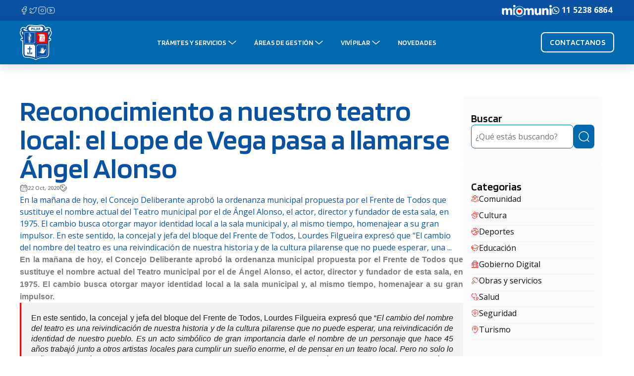

--- FILE ---
content_type: text/html; charset=UTF-8
request_url: https://pilar.gov.ar/reconocimiento-a-nuestro-teatro-local-el-lope-de-vega-pasa-a-llamarse-angel-alonso/
body_size: 79790
content:
<!DOCTYPE html>
<html lang="es">
<head>
	<meta charset="UTF-8">
	<title>Reconocimiento a nuestro teatro local: el Lope de Vega pasa a llamarse Ángel Alonso - Municipio Pilar</title>
<meta name='robots' content='max-image-preview:large' />

<!-- Google Tag Manager for WordPress by gtm4wp.com -->
<script data-cfasync="false" data-pagespeed-no-defer>
	var gtm4wp_datalayer_name = "dataLayer";
	var dataLayer = dataLayer || [];

	const gtm4wp_scrollerscript_debugmode         = false;
	const gtm4wp_scrollerscript_callbacktime      = 100;
	const gtm4wp_scrollerscript_readerlocation    = 150;
	const gtm4wp_scrollerscript_contentelementid  = "content";
	const gtm4wp_scrollerscript_scannertime       = 60;
</script>
<!-- End Google Tag Manager for WordPress by gtm4wp.com --><meta name="viewport" content="width=device-width, initial-scale=1"><link href='https://fonts.gstatic.com' crossorigin rel='preconnect' />
<link href='https://fonts.googleapis.com' crossorigin rel='preconnect' />
<link rel="alternate" type="application/rss+xml" title="Municipio Pilar &raquo; Feed" href="https://pilar.gov.ar/feed/" />
<link rel="alternate" type="application/rss+xml" title="Municipio Pilar &raquo; Feed de los comentarios" href="https://pilar.gov.ar/comments/feed/" />
<link rel="alternate" type="application/rss+xml" title="Municipio Pilar &raquo; Comentario Reconocimiento a nuestro teatro local: el Lope de Vega pasa a llamarse Ángel Alonso del feed" href="https://pilar.gov.ar/reconocimiento-a-nuestro-teatro-local-el-lope-de-vega-pasa-a-llamarse-angel-alonso/feed/" />
<script>
window._wpemojiSettings = {"baseUrl":"https:\/\/s.w.org\/images\/core\/emoji\/14.0.0\/72x72\/","ext":".png","svgUrl":"https:\/\/s.w.org\/images\/core\/emoji\/14.0.0\/svg\/","svgExt":".svg","source":{"concatemoji":"https:\/\/pilar.gov.ar\/wp-includes\/js\/wp-emoji-release.min.js?ver=6.3.7"}};
/*! This file is auto-generated */
!function(i,n){var o,s,e;function c(e){try{var t={supportTests:e,timestamp:(new Date).valueOf()};sessionStorage.setItem(o,JSON.stringify(t))}catch(e){}}function p(e,t,n){e.clearRect(0,0,e.canvas.width,e.canvas.height),e.fillText(t,0,0);var t=new Uint32Array(e.getImageData(0,0,e.canvas.width,e.canvas.height).data),r=(e.clearRect(0,0,e.canvas.width,e.canvas.height),e.fillText(n,0,0),new Uint32Array(e.getImageData(0,0,e.canvas.width,e.canvas.height).data));return t.every(function(e,t){return e===r[t]})}function u(e,t,n){switch(t){case"flag":return n(e,"\ud83c\udff3\ufe0f\u200d\u26a7\ufe0f","\ud83c\udff3\ufe0f\u200b\u26a7\ufe0f")?!1:!n(e,"\ud83c\uddfa\ud83c\uddf3","\ud83c\uddfa\u200b\ud83c\uddf3")&&!n(e,"\ud83c\udff4\udb40\udc67\udb40\udc62\udb40\udc65\udb40\udc6e\udb40\udc67\udb40\udc7f","\ud83c\udff4\u200b\udb40\udc67\u200b\udb40\udc62\u200b\udb40\udc65\u200b\udb40\udc6e\u200b\udb40\udc67\u200b\udb40\udc7f");case"emoji":return!n(e,"\ud83e\udef1\ud83c\udffb\u200d\ud83e\udef2\ud83c\udfff","\ud83e\udef1\ud83c\udffb\u200b\ud83e\udef2\ud83c\udfff")}return!1}function f(e,t,n){var r="undefined"!=typeof WorkerGlobalScope&&self instanceof WorkerGlobalScope?new OffscreenCanvas(300,150):i.createElement("canvas"),a=r.getContext("2d",{willReadFrequently:!0}),o=(a.textBaseline="top",a.font="600 32px Arial",{});return e.forEach(function(e){o[e]=t(a,e,n)}),o}function t(e){var t=i.createElement("script");t.src=e,t.defer=!0,i.head.appendChild(t)}"undefined"!=typeof Promise&&(o="wpEmojiSettingsSupports",s=["flag","emoji"],n.supports={everything:!0,everythingExceptFlag:!0},e=new Promise(function(e){i.addEventListener("DOMContentLoaded",e,{once:!0})}),new Promise(function(t){var n=function(){try{var e=JSON.parse(sessionStorage.getItem(o));if("object"==typeof e&&"number"==typeof e.timestamp&&(new Date).valueOf()<e.timestamp+604800&&"object"==typeof e.supportTests)return e.supportTests}catch(e){}return null}();if(!n){if("undefined"!=typeof Worker&&"undefined"!=typeof OffscreenCanvas&&"undefined"!=typeof URL&&URL.createObjectURL&&"undefined"!=typeof Blob)try{var e="postMessage("+f.toString()+"("+[JSON.stringify(s),u.toString(),p.toString()].join(",")+"));",r=new Blob([e],{type:"text/javascript"}),a=new Worker(URL.createObjectURL(r),{name:"wpTestEmojiSupports"});return void(a.onmessage=function(e){c(n=e.data),a.terminate(),t(n)})}catch(e){}c(n=f(s,u,p))}t(n)}).then(function(e){for(var t in e)n.supports[t]=e[t],n.supports.everything=n.supports.everything&&n.supports[t],"flag"!==t&&(n.supports.everythingExceptFlag=n.supports.everythingExceptFlag&&n.supports[t]);n.supports.everythingExceptFlag=n.supports.everythingExceptFlag&&!n.supports.flag,n.DOMReady=!1,n.readyCallback=function(){n.DOMReady=!0}}).then(function(){return e}).then(function(){var e;n.supports.everything||(n.readyCallback(),(e=n.source||{}).concatemoji?t(e.concatemoji):e.wpemoji&&e.twemoji&&(t(e.twemoji),t(e.wpemoji)))}))}((window,document),window._wpemojiSettings);
</script>
<style>
img.wp-smiley,
img.emoji {
	display: inline !important;
	border: none !important;
	box-shadow: none !important;
	height: 1em !important;
	width: 1em !important;
	margin: 0 0.07em !important;
	vertical-align: -0.1em !important;
	background: none !important;
	padding: 0 !important;
}
</style>
	<link rel='stylesheet' id='wp-block-library-css' href='https://pilar.gov.ar/wp-includes/css/dist/block-library/style.min.css?ver=6.3.7' media='all' />
<style id='blocky-gutenberg-blocks-counter-style-inline-css'>
.counter{align-content:center;display:flex}

</style>
<style id='blocky-gutenberg-blocks-accordion-style-inline-css'>
.wp-block-blocky-gutenberg-blocks-accordion-item-heading{align-items:center;display:flex;justify-content:space-between}.wp-block-blocky-gutenberg-blocks-accordion-item-heading button{background-color:transparent;border:none;color:inherit;font:inherit;margin:0;padding:0;transition:transform .5s}.wp-block-blocky-gutenberg-blocks-accordion-item-heading button[aria-expanded=true]{transform:rotate(180deg)}.wp-block-blocky-gutenberg-blocks-accordion-item-content{display:grid;grid-template-rows:0fr;transition:grid-template-rows .5s}.wp-block-blocky-gutenberg-blocks-accordion-item-content[aria-hidden=false]{grid-template-rows:1fr}.wp-block-blocky-gutenberg-blocks-accordion-item-content>.inner-container{overflow:hidden}

</style>
<style id='blocky-gutenberg-blocks-carousel-slider-style-inline-css'>
@font-face{font-family:swiper-icons;font-style:normal;font-weight:400;src:url("data:application/font-woff;charset=utf-8;base64, [base64]//wADZ2x5ZgAAAywAAADMAAAD2MHtryVoZWFkAAABbAAAADAAAAA2E2+eoWhoZWEAAAGcAAAAHwAAACQC9gDzaG10eAAAAigAAAAZAAAArgJkABFsb2NhAAAC0AAAAFoAAABaFQAUGG1heHAAAAG8AAAAHwAAACAAcABAbmFtZQAAA/gAAAE5AAACXvFdBwlwb3N0AAAFNAAAAGIAAACE5s74hXjaY2BkYGAAYpf5Hu/j+W2+MnAzMYDAzaX6QjD6/4//Bxj5GA8AuRwMYGkAPywL13jaY2BkYGA88P8Agx4j+/8fQDYfA1AEBWgDAIB2BOoAeNpjYGRgYNBh4GdgYgABEMnIABJzYNADCQAACWgAsQB42mNgYfzCOIGBlYGB0YcxjYGBwR1Kf2WQZGhhYGBiYGVmgAFGBiQQkOaawtDAoMBQxXjg/wEGPcYDDA4wNUA2CCgwsAAAO4EL6gAAeNpj2M0gyAACqxgGNWBkZ2D4/wMA+xkDdgAAAHjaY2BgYGaAYBkGRgYQiAHyGMF8FgYHIM3DwMHABGQrMOgyWDLEM1T9/w8UBfEMgLzE////P/5//f/V/xv+r4eaAAeMbAxwIUYmIMHEgKYAYjUcsDAwsLKxc3BycfPw8jEQA/[base64]/uznmfPFBNODM2K7MTQ45YEAZqGP81AmGGcF3iPqOop0r1SPTaTbVkfUe4HXj97wYE+yNwWYxwWu4v1ugWHgo3S1XdZEVqWM7ET0cfnLGxWfkgR42o2PvWrDMBSFj/IHLaF0zKjRgdiVMwScNRAoWUoH78Y2icB/yIY09An6AH2Bdu/UB+yxopYshQiEvnvu0dURgDt8QeC8PDw7Fpji3fEA4z/PEJ6YOB5hKh4dj3EvXhxPqH/SKUY3rJ7srZ4FZnh1PMAtPhwP6fl2PMJMPDgeQ4rY8YT6Gzao0eAEA409DuggmTnFnOcSCiEiLMgxCiTI6Cq5DZUd3Qmp10vO0LaLTd2cjN4fOumlc7lUYbSQcZFkutRG7g6JKZKy0RmdLY680CDnEJ+UMkpFFe1RN7nxdVpXrC4aTtnaurOnYercZg2YVmLN/d/gczfEimrE/fs/bOuq29Zmn8tloORaXgZgGa78yO9/cnXm2BpaGvq25Dv9S4E9+5SIc9PqupJKhYFSSl47+Qcr1mYNAAAAeNptw0cKwkAAAMDZJA8Q7OUJvkLsPfZ6zFVERPy8qHh2YER+3i/BP83vIBLLySsoKimrqKqpa2hp6+jq6RsYGhmbmJqZSy0sraxtbO3sHRydnEMU4uR6yx7JJXveP7WrDycAAAAAAAH//wACeNpjYGRgYOABYhkgZgJCZgZNBkYGLQZtIJsFLMYAAAw3ALgAeNolizEKgDAQBCchRbC2sFER0YD6qVQiBCv/H9ezGI6Z5XBAw8CBK/m5iQQVauVbXLnOrMZv2oLdKFa8Pjuru2hJzGabmOSLzNMzvutpB3N42mNgZGBg4GKQYzBhYMxJLMlj4GBgAYow/P/PAJJhLM6sSoWKfWCAAwDAjgbRAAB42mNgYGBkAIIbCZo5IPrmUn0hGA0AO8EFTQAA")}:root{--swiper-theme-color:#007aff}.swiper{list-style:none;margin-left:auto;margin-right:auto;overflow:hidden;padding:0;position:relative;z-index:1}.swiper-vertical>.swiper-wrapper{flex-direction:column}.swiper-wrapper{box-sizing:content-box;display:flex;height:100%;position:relative;transition-property:transform;width:100%;z-index:1}.swiper-android .swiper-slide,.swiper-wrapper{transform:translateZ(0)}.swiper-pointer-events{touch-action:pan-y}.swiper-pointer-events.swiper-vertical{touch-action:pan-x}.swiper-slide{flex-shrink:0;height:100%;position:relative;transition-property:transform;width:100%}.swiper-slide-invisible-blank{visibility:hidden}.swiper-autoheight,.swiper-autoheight .swiper-slide{height:auto}.swiper-autoheight .swiper-wrapper{align-items:flex-start;transition-property:transform,height}.swiper-backface-hidden .swiper-slide{-webkit-backface-visibility:hidden;backface-visibility:hidden;transform:translateZ(0)}.swiper-3d,.swiper-3d.swiper-css-mode .swiper-wrapper{perspective:1200px}.swiper-3d .swiper-cube-shadow,.swiper-3d .swiper-slide,.swiper-3d .swiper-slide-shadow,.swiper-3d .swiper-slide-shadow-bottom,.swiper-3d .swiper-slide-shadow-left,.swiper-3d .swiper-slide-shadow-right,.swiper-3d .swiper-slide-shadow-top,.swiper-3d .swiper-wrapper{transform-style:preserve-3d}.swiper-3d .swiper-slide-shadow,.swiper-3d .swiper-slide-shadow-bottom,.swiper-3d .swiper-slide-shadow-left,.swiper-3d .swiper-slide-shadow-right,.swiper-3d .swiper-slide-shadow-top{height:100%;left:0;pointer-events:none;position:absolute;top:0;width:100%;z-index:10}.swiper-3d .swiper-slide-shadow{background:rgba(0,0,0,.15)}.swiper-3d .swiper-slide-shadow-left{background-image:linear-gradient(270deg,rgba(0,0,0,.5),transparent)}.swiper-3d .swiper-slide-shadow-right{background-image:linear-gradient(90deg,rgba(0,0,0,.5),transparent)}.swiper-3d .swiper-slide-shadow-top{background-image:linear-gradient(0deg,rgba(0,0,0,.5),transparent)}.swiper-3d .swiper-slide-shadow-bottom{background-image:linear-gradient(180deg,rgba(0,0,0,.5),transparent)}.swiper-css-mode>.swiper-wrapper{-ms-overflow-style:none;overflow:auto;scrollbar-width:none}.swiper-css-mode>.swiper-wrapper::-webkit-scrollbar{display:none}.swiper-css-mode>.swiper-wrapper>.swiper-slide{scroll-snap-align:start start}.swiper-horizontal.swiper-css-mode>.swiper-wrapper{scroll-snap-type:x mandatory}.swiper-vertical.swiper-css-mode>.swiper-wrapper{scroll-snap-type:y mandatory}.swiper-centered>.swiper-wrapper:before{content:"";flex-shrink:0;order:9999}.swiper-centered.swiper-horizontal>.swiper-wrapper>.swiper-slide:first-child{-webkit-margin-start:var(--swiper-centered-offset-before);margin-inline-start:var(--swiper-centered-offset-before)}.swiper-centered.swiper-horizontal>.swiper-wrapper:before{height:100%;min-height:1px;width:var(--swiper-centered-offset-after)}.swiper-centered.swiper-vertical>.swiper-wrapper>.swiper-slide:first-child{-webkit-margin-before:var(--swiper-centered-offset-before);margin-block-start:var(--swiper-centered-offset-before)}.swiper-centered.swiper-vertical>.swiper-wrapper:before{height:var(--swiper-centered-offset-after);min-width:1px;width:100%}.swiper-centered>.swiper-wrapper>.swiper-slide{scroll-snap-align:center center}.swiper-virtual .swiper-slide{-webkit-backface-visibility:hidden;transform:translateZ(0)}.swiper-virtual.swiper-css-mode .swiper-wrapper:after{content:"";left:0;pointer-events:none;position:absolute;top:0}.swiper-virtual.swiper-css-mode.swiper-horizontal .swiper-wrapper:after{height:1px;width:var(--swiper-virtual-size)}.swiper-virtual.swiper-css-mode.swiper-vertical .swiper-wrapper:after{height:var(--swiper-virtual-size);width:1px}:root{--swiper-navigation-size:44px}.swiper-button-next,.swiper-button-prev{align-items:center;color:var(--swiper-navigation-color,var(--swiper-theme-color));cursor:pointer;display:flex;height:var(--swiper-navigation-size);justify-content:center;margin-top:calc(0px - var(--swiper-navigation-size)/2);position:absolute;top:50%;width:calc(var(--swiper-navigation-size)/44*27);z-index:10}.swiper-button-next.swiper-button-disabled,.swiper-button-prev.swiper-button-disabled{cursor:auto;opacity:.35;pointer-events:none}.swiper-button-next.swiper-button-hidden,.swiper-button-prev.swiper-button-hidden{cursor:auto;opacity:0;pointer-events:none}.swiper-navigation-disabled .swiper-button-next,.swiper-navigation-disabled .swiper-button-prev{display:none!important}.swiper-button-next:after,.swiper-button-prev:after{font-family:swiper-icons;font-size:var(--swiper-navigation-size);font-variant:normal;letter-spacing:0;line-height:1;text-transform:none!important}.swiper-button-prev,.swiper-rtl .swiper-button-next{left:10px;right:auto}.swiper-button-prev:after,.swiper-rtl .swiper-button-next:after{content:"prev"}.swiper-button-next,.swiper-rtl .swiper-button-prev{left:auto;right:10px}.swiper-button-next:after,.swiper-rtl .swiper-button-prev:after{content:"next"}.swiper-button-lock{display:none}.swiper-pagination{position:absolute;text-align:center;transform:translateZ(0);transition:opacity .3s;z-index:10}.swiper-pagination.swiper-pagination-hidden{opacity:0}.swiper-pagination-disabled>.swiper-pagination,.swiper-pagination.swiper-pagination-disabled{display:none!important}.swiper-horizontal>.swiper-pagination-bullets,.swiper-pagination-bullets.swiper-pagination-horizontal,.swiper-pagination-custom,.swiper-pagination-fraction{bottom:10px;left:0;width:100%}.swiper-pagination-bullets-dynamic{font-size:0;overflow:hidden}.swiper-pagination-bullets-dynamic .swiper-pagination-bullet{position:relative;transform:scale(.33)}.swiper-pagination-bullets-dynamic .swiper-pagination-bullet-active,.swiper-pagination-bullets-dynamic .swiper-pagination-bullet-active-main{transform:scale(1)}.swiper-pagination-bullets-dynamic .swiper-pagination-bullet-active-prev{transform:scale(.66)}.swiper-pagination-bullets-dynamic .swiper-pagination-bullet-active-prev-prev{transform:scale(.33)}.swiper-pagination-bullets-dynamic .swiper-pagination-bullet-active-next{transform:scale(.66)}.swiper-pagination-bullets-dynamic .swiper-pagination-bullet-active-next-next{transform:scale(.33)}.swiper-pagination-bullet{background:var(--swiper-pagination-bullet-inactive-color,#000);border-radius:50%;display:inline-block;height:var(--swiper-pagination-bullet-height,var(--swiper-pagination-bullet-size,8px));opacity:var(--swiper-pagination-bullet-inactive-opacity,.2);width:var(--swiper-pagination-bullet-width,var(--swiper-pagination-bullet-size,8px))}button.swiper-pagination-bullet{-webkit-appearance:none;-moz-appearance:none;appearance:none;border:none;box-shadow:none;margin:0;padding:0}.swiper-pagination-clickable .swiper-pagination-bullet{cursor:pointer}.swiper-pagination-bullet:only-child{display:none!important}.swiper-pagination-bullet-active{background:var(--swiper-pagination-color,var(--swiper-theme-color));opacity:var(--swiper-pagination-bullet-opacity,1)}.swiper-pagination-vertical.swiper-pagination-bullets,.swiper-vertical>.swiper-pagination-bullets{right:10px;top:50%;transform:translate3d(0,-50%,0)}.swiper-pagination-vertical.swiper-pagination-bullets .swiper-pagination-bullet,.swiper-vertical>.swiper-pagination-bullets .swiper-pagination-bullet{display:block;margin:var(--swiper-pagination-bullet-vertical-gap,6px) 0}.swiper-pagination-vertical.swiper-pagination-bullets.swiper-pagination-bullets-dynamic,.swiper-vertical>.swiper-pagination-bullets.swiper-pagination-bullets-dynamic{top:50%;transform:translateY(-50%);width:8px}.swiper-pagination-vertical.swiper-pagination-bullets.swiper-pagination-bullets-dynamic .swiper-pagination-bullet,.swiper-vertical>.swiper-pagination-bullets.swiper-pagination-bullets-dynamic .swiper-pagination-bullet{display:inline-block;transition:transform .2s,top .2s}.swiper-horizontal>.swiper-pagination-bullets .swiper-pagination-bullet,.swiper-pagination-horizontal.swiper-pagination-bullets .swiper-pagination-bullet{margin:0 var(--swiper-pagination-bullet-horizontal-gap,4px)}.swiper-horizontal>.swiper-pagination-bullets.swiper-pagination-bullets-dynamic,.swiper-pagination-horizontal.swiper-pagination-bullets.swiper-pagination-bullets-dynamic{left:50%;transform:translateX(-50%);white-space:nowrap}.swiper-horizontal>.swiper-pagination-bullets.swiper-pagination-bullets-dynamic .swiper-pagination-bullet,.swiper-pagination-horizontal.swiper-pagination-bullets.swiper-pagination-bullets-dynamic .swiper-pagination-bullet{transition:transform .2s,left .2s}.swiper-horizontal.swiper-rtl>.swiper-pagination-bullets-dynamic .swiper-pagination-bullet{transition:transform .2s,right .2s}.swiper-pagination-progressbar{background:rgba(0,0,0,.25);position:absolute}.swiper-pagination-progressbar .swiper-pagination-progressbar-fill{background:var(--swiper-pagination-color,var(--swiper-theme-color));height:100%;left:0;position:absolute;top:0;transform:scale(0);transform-origin:left top;width:100%}.swiper-rtl .swiper-pagination-progressbar .swiper-pagination-progressbar-fill{transform-origin:right top}.swiper-horizontal>.swiper-pagination-progressbar,.swiper-pagination-progressbar.swiper-pagination-horizontal,.swiper-pagination-progressbar.swiper-pagination-vertical.swiper-pagination-progressbar-opposite,.swiper-vertical>.swiper-pagination-progressbar.swiper-pagination-progressbar-opposite{height:4px;left:0;top:0;width:100%}.swiper-horizontal>.swiper-pagination-progressbar.swiper-pagination-progressbar-opposite,.swiper-pagination-progressbar.swiper-pagination-horizontal.swiper-pagination-progressbar-opposite,.swiper-pagination-progressbar.swiper-pagination-vertical,.swiper-vertical>.swiper-pagination-progressbar{height:100%;left:0;top:0;width:4px}.swiper-pagination-lock{display:none}.swiper-scrollbar{background:rgba(0,0,0,.1);border-radius:10px;position:relative;-ms-touch-action:none}.swiper-scrollbar-disabled>.swiper-scrollbar,.swiper-scrollbar.swiper-scrollbar-disabled{display:none!important}.swiper-horizontal>.swiper-scrollbar,.swiper-scrollbar.swiper-scrollbar-horizontal{bottom:3px;height:5px;left:1%;position:absolute;width:98%;z-index:50}.swiper-scrollbar.swiper-scrollbar-vertical,.swiper-vertical>.swiper-scrollbar{height:98%;position:absolute;right:3px;top:1%;width:5px;z-index:50}.swiper-scrollbar-drag{background:rgba(0,0,0,.5);border-radius:10px;height:100%;left:0;position:relative;top:0;width:100%}.swiper-scrollbar-cursor-drag{cursor:move}.swiper-scrollbar-lock{display:none}.swiper-zoom-container{align-items:center;display:flex;height:100%;justify-content:center;text-align:center;width:100%}.swiper-zoom-container>canvas,.swiper-zoom-container>img,.swiper-zoom-container>svg{max-height:100%;max-width:100%;-o-object-fit:contain;object-fit:contain}.swiper-slide-zoomed{cursor:move}.swiper-lazy-preloader{border:4px solid var(--swiper-preloader-color,var(--swiper-theme-color));border-radius:50%;border-top:4px solid transparent;box-sizing:border-box;height:42px;left:50%;margin-left:-21px;margin-top:-21px;position:absolute;top:50%;transform-origin:50%;width:42px;z-index:10}.swiper-watch-progress .swiper-slide-visible .swiper-lazy-preloader,.swiper:not(.swiper-watch-progress) .swiper-lazy-preloader{animation:swiper-preloader-spin 1s linear infinite}.swiper-lazy-preloader-white{--swiper-preloader-color:#fff}.swiper-lazy-preloader-black{--swiper-preloader-color:#000}@keyframes swiper-preloader-spin{0%{transform:rotate(0deg)}to{transform:rotate(1turn)}}.swiper .swiper-notification{left:0;opacity:0;pointer-events:none;position:absolute;top:0;z-index:-1000}.swiper-free-mode>.swiper-wrapper{margin:0 auto;transition-timing-function:ease-out}.swiper-grid>.swiper-wrapper{flex-wrap:wrap}.swiper-grid-column>.swiper-wrapper{flex-direction:column;flex-wrap:wrap}.swiper-fade.swiper-free-mode .swiper-slide{transition-timing-function:ease-out}.swiper-fade .swiper-slide{pointer-events:none;transition-property:opacity}.swiper-fade .swiper-slide .swiper-slide{pointer-events:none}.swiper-fade .swiper-slide-active,.swiper-fade .swiper-slide-active .swiper-slide-active{pointer-events:auto}.swiper-cube{overflow:visible}.swiper-cube .swiper-slide{-webkit-backface-visibility:hidden;backface-visibility:hidden;height:100%;pointer-events:none;transform-origin:0 0;visibility:hidden;width:100%;z-index:1}.swiper-cube .swiper-slide .swiper-slide{pointer-events:none}.swiper-cube.swiper-rtl .swiper-slide{transform-origin:100% 0}.swiper-cube .swiper-slide-active,.swiper-cube .swiper-slide-active .swiper-slide-active{pointer-events:auto}.swiper-cube .swiper-slide-active,.swiper-cube .swiper-slide-next,.swiper-cube .swiper-slide-next+.swiper-slide,.swiper-cube .swiper-slide-prev{pointer-events:auto;visibility:visible}.swiper-cube .swiper-slide-shadow-bottom,.swiper-cube .swiper-slide-shadow-left,.swiper-cube .swiper-slide-shadow-right,.swiper-cube .swiper-slide-shadow-top{-webkit-backface-visibility:hidden;backface-visibility:hidden;z-index:0}.swiper-cube .swiper-cube-shadow{bottom:0;height:100%;left:0;opacity:.6;position:absolute;width:100%;z-index:0}.swiper-cube .swiper-cube-shadow:before{background:#000;bottom:0;content:"";filter:blur(50px);left:0;position:absolute;right:0;top:0}.swiper-flip{overflow:visible}.swiper-flip .swiper-slide{-webkit-backface-visibility:hidden;backface-visibility:hidden;pointer-events:none;z-index:1}.swiper-flip .swiper-slide .swiper-slide{pointer-events:none}.swiper-flip .swiper-slide-active,.swiper-flip .swiper-slide-active .swiper-slide-active{pointer-events:auto}.swiper-flip .swiper-slide-shadow-bottom,.swiper-flip .swiper-slide-shadow-left,.swiper-flip .swiper-slide-shadow-right,.swiper-flip .swiper-slide-shadow-top{-webkit-backface-visibility:hidden;backface-visibility:hidden;z-index:0}.swiper-creative .swiper-slide{-webkit-backface-visibility:hidden;backface-visibility:hidden;overflow:hidden;transition-property:transform,opacity,height}.swiper-cards{overflow:visible}.swiper-cards .swiper-slide{-webkit-backface-visibility:hidden;backface-visibility:hidden;overflow:hidden;transform-origin:center bottom}.wp-block-blocky-gutenberg-blocks-carousel-slider{position:relative}.wp-block-blocky-gutenberg-blocks-carousel-slider .swiper-button-next svg,.wp-block-blocky-gutenberg-blocks-carousel-slider .swiper-button-prev svg{height:2em;width:2em}.wp-block-blocky-gutenberg-blocks-carousel-slider .swiper-button-next:after,.wp-block-blocky-gutenberg-blocks-carousel-slider .swiper-button-prev:after{content:""}.wp-block-blocky-gutenberg-blocks-carousel-slider .swiper-slide{height:var(--swiper-slide-height)}

</style>
<style id='blocky-gutenberg-blocks-typewriter-style-inline-css'>
div:has(>.inputFields){align-items:flex-start;display:flex}.wp-block-blocky-gutenberg-blocks-typewriter .typewriter-title>span:after{animation:cursor .7s infinite;content:"_"!important;display:inline-block}.Typewriter__cursor{animation:cursor .7s infinite}.wp-block-blocky-gutenberg-blocks-typewriter a{text-decoration:none}.typewriter-title span:before{content:" "}@keyframes cursor{50%{opacity:0}}

</style>
<style id='blocky-gutenberg-blocks-vertical-tabs-style-inline-css'>
.active-tab{display:block!important}.inactive-tab{display:none}.wp-block-blocky-gutenberg-blocks-vertical-tabs{display:flex}.wp-block-blocky-gutenberg-blocks-vertical-tabs>div{width:50%}ul.vertical-tab-items-list{list-style:none;margin:0;padding:0}.vertical-tab-title{text-decoration:underline}.vertical-tab-items-title{display:flex;font-weight:700;gap:5px;transition:margin-left .3s;width:100%}.vertical-tab-items-title:hover{margin-left:10px;text-decoration:underline}.vertical-tab-items-title svg{stroke-width:4px}.vertical-tab-item-content{display:none}.vertical-tab-content figure{margin:0;padding:0}.vertical-tab-content img{height:auto;width:100%}@media(max-width:768px){.vertical-tab-items-list{display:none}.wp-block-blocky-gutenberg-blocks-vertical-tabs{display:block}.vertical-tab-item-content{display:block;margin:16px 0}.wp-block-blocky-gutenberg-blocks-vertical-tabs>div{width:100%}}

</style>
<style id='classic-theme-styles-inline-css'>
/*! This file is auto-generated */
.wp-block-button__link{color:#fff;background-color:#32373c;border-radius:9999px;box-shadow:none;text-decoration:none;padding:calc(.667em + 2px) calc(1.333em + 2px);font-size:1.125em}.wp-block-file__button{background:#32373c;color:#fff;text-decoration:none}
</style>
<style id='global-styles-inline-css'>
body{--wp--preset--color--black: var(--black);--wp--preset--color--cyan-bluish-gray: #abb8c3;--wp--preset--color--white: var(--white);--wp--preset--color--pale-pink: #f78da7;--wp--preset--color--vivid-red: #cf2e2e;--wp--preset--color--luminous-vivid-orange: #ff6900;--wp--preset--color--luminous-vivid-amber: #fcb900;--wp--preset--color--light-green-cyan: #7bdcb5;--wp--preset--color--vivid-green-cyan: #00d084;--wp--preset--color--pale-cyan-blue: #8ed1fc;--wp--preset--color--vivid-cyan-blue: #0693e3;--wp--preset--color--vivid-purple: #9b51e0;--wp--preset--color--primary: var(--primary);--wp--preset--color--primary-dark: var(--primary-dark);--wp--preset--color--primary-light: var(--primary-light);--wp--preset--color--secondary: var(--secondary);--wp--preset--color--secondary-dark: var(--secondary-dark);--wp--preset--color--secondary-light: var(--secondary-light);--wp--preset--color--secondary-lighter: var(--secondary-lighter);--wp--preset--color--gray-100: var(--gray-100);--wp--preset--color--gray-200: var(--gray-200);--wp--preset--color--gray-300: var(--gray-300);--wp--preset--color--gray-400: var(--gray-400);--wp--preset--color--gray-500: var(--gray-500);--wp--preset--color--gray-600: var(--gray-600);--wp--preset--color--gray-700: var(--gray-700);--wp--preset--color--gray-800: var(--gray-800);--wp--preset--color--gray-900: var(--gray-900);--wp--preset--color--success: var(--success);--wp--preset--color--danger: var(--danger);--wp--preset--gradient--vivid-cyan-blue-to-vivid-purple: linear-gradient(135deg,rgba(6,147,227,1) 0%,rgb(155,81,224) 100%);--wp--preset--gradient--light-green-cyan-to-vivid-green-cyan: linear-gradient(135deg,rgb(122,220,180) 0%,rgb(0,208,130) 100%);--wp--preset--gradient--luminous-vivid-amber-to-luminous-vivid-orange: linear-gradient(135deg,rgba(252,185,0,1) 0%,rgba(255,105,0,1) 100%);--wp--preset--gradient--luminous-vivid-orange-to-vivid-red: linear-gradient(135deg,rgba(255,105,0,1) 0%,rgb(207,46,46) 100%);--wp--preset--gradient--very-light-gray-to-cyan-bluish-gray: linear-gradient(135deg,rgb(238,238,238) 0%,rgb(169,184,195) 100%);--wp--preset--gradient--cool-to-warm-spectrum: linear-gradient(135deg,rgb(74,234,220) 0%,rgb(151,120,209) 20%,rgb(207,42,186) 40%,rgb(238,44,130) 60%,rgb(251,105,98) 80%,rgb(254,248,76) 100%);--wp--preset--gradient--blush-light-purple: linear-gradient(135deg,rgb(255,206,236) 0%,rgb(152,150,240) 100%);--wp--preset--gradient--blush-bordeaux: linear-gradient(135deg,rgb(254,205,165) 0%,rgb(254,45,45) 50%,rgb(107,0,62) 100%);--wp--preset--gradient--luminous-dusk: linear-gradient(135deg,rgb(255,203,112) 0%,rgb(199,81,192) 50%,rgb(65,88,208) 100%);--wp--preset--gradient--pale-ocean: linear-gradient(135deg,rgb(255,245,203) 0%,rgb(182,227,212) 50%,rgb(51,167,181) 100%);--wp--preset--gradient--electric-grass: linear-gradient(135deg,rgb(202,248,128) 0%,rgb(113,206,126) 100%);--wp--preset--gradient--midnight: linear-gradient(135deg,rgb(2,3,129) 0%,rgb(40,116,252) 100%);--wp--preset--font-size--small: 13px;--wp--preset--font-size--medium: 20px;--wp--preset--font-size--large: 36px;--wp--preset--font-size--x-large: 42px;--wp--preset--spacing--20: 0.44rem;--wp--preset--spacing--30: 0.67rem;--wp--preset--spacing--40: 1rem;--wp--preset--spacing--50: 1.5rem;--wp--preset--spacing--60: 2.25rem;--wp--preset--spacing--70: 3.38rem;--wp--preset--spacing--80: 5.06rem;--wp--preset--shadow--natural: 6px 6px 9px rgba(0, 0, 0, 0.2);--wp--preset--shadow--deep: 12px 12px 50px rgba(0, 0, 0, 0.4);--wp--preset--shadow--sharp: 6px 6px 0px rgba(0, 0, 0, 0.2);--wp--preset--shadow--outlined: 6px 6px 0px -3px rgba(255, 255, 255, 1), 6px 6px rgba(0, 0, 0, 1);--wp--preset--shadow--crisp: 6px 6px 0px rgba(0, 0, 0, 1);}:where(.is-layout-flex){gap: 0.5em;}:where(.is-layout-grid){gap: 0.5em;}body .is-layout-flow > .alignleft{float: left;margin-inline-start: 0;margin-inline-end: 2em;}body .is-layout-flow > .alignright{float: right;margin-inline-start: 2em;margin-inline-end: 0;}body .is-layout-flow > .aligncenter{margin-left: auto !important;margin-right: auto !important;}body .is-layout-constrained > .alignleft{float: left;margin-inline-start: 0;margin-inline-end: 2em;}body .is-layout-constrained > .alignright{float: right;margin-inline-start: 2em;margin-inline-end: 0;}body .is-layout-constrained > .aligncenter{margin-left: auto !important;margin-right: auto !important;}body .is-layout-constrained > :where(:not(.alignleft):not(.alignright):not(.alignfull)){max-width: var(--wp--style--global--content-size);margin-left: auto !important;margin-right: auto !important;}body .is-layout-constrained > .alignwide{max-width: var(--wp--style--global--wide-size);}body .is-layout-flex{display: flex;}body .is-layout-flex{flex-wrap: wrap;align-items: center;}body .is-layout-flex > *{margin: 0;}body .is-layout-grid{display: grid;}body .is-layout-grid > *{margin: 0;}:where(.wp-block-columns.is-layout-flex){gap: 2em;}:where(.wp-block-columns.is-layout-grid){gap: 2em;}:where(.wp-block-post-template.is-layout-flex){gap: 1.25em;}:where(.wp-block-post-template.is-layout-grid){gap: 1.25em;}.has-black-color{color: var(--wp--preset--color--black) !important;}.has-cyan-bluish-gray-color{color: var(--wp--preset--color--cyan-bluish-gray) !important;}.has-white-color{color: var(--wp--preset--color--white) !important;}.has-pale-pink-color{color: var(--wp--preset--color--pale-pink) !important;}.has-vivid-red-color{color: var(--wp--preset--color--vivid-red) !important;}.has-luminous-vivid-orange-color{color: var(--wp--preset--color--luminous-vivid-orange) !important;}.has-luminous-vivid-amber-color{color: var(--wp--preset--color--luminous-vivid-amber) !important;}.has-light-green-cyan-color{color: var(--wp--preset--color--light-green-cyan) !important;}.has-vivid-green-cyan-color{color: var(--wp--preset--color--vivid-green-cyan) !important;}.has-pale-cyan-blue-color{color: var(--wp--preset--color--pale-cyan-blue) !important;}.has-vivid-cyan-blue-color{color: var(--wp--preset--color--vivid-cyan-blue) !important;}.has-vivid-purple-color{color: var(--wp--preset--color--vivid-purple) !important;}.has-black-background-color{background-color: var(--wp--preset--color--black) !important;}.has-cyan-bluish-gray-background-color{background-color: var(--wp--preset--color--cyan-bluish-gray) !important;}.has-white-background-color{background-color: var(--wp--preset--color--white) !important;}.has-pale-pink-background-color{background-color: var(--wp--preset--color--pale-pink) !important;}.has-vivid-red-background-color{background-color: var(--wp--preset--color--vivid-red) !important;}.has-luminous-vivid-orange-background-color{background-color: var(--wp--preset--color--luminous-vivid-orange) !important;}.has-luminous-vivid-amber-background-color{background-color: var(--wp--preset--color--luminous-vivid-amber) !important;}.has-light-green-cyan-background-color{background-color: var(--wp--preset--color--light-green-cyan) !important;}.has-vivid-green-cyan-background-color{background-color: var(--wp--preset--color--vivid-green-cyan) !important;}.has-pale-cyan-blue-background-color{background-color: var(--wp--preset--color--pale-cyan-blue) !important;}.has-vivid-cyan-blue-background-color{background-color: var(--wp--preset--color--vivid-cyan-blue) !important;}.has-vivid-purple-background-color{background-color: var(--wp--preset--color--vivid-purple) !important;}.has-black-border-color{border-color: var(--wp--preset--color--black) !important;}.has-cyan-bluish-gray-border-color{border-color: var(--wp--preset--color--cyan-bluish-gray) !important;}.has-white-border-color{border-color: var(--wp--preset--color--white) !important;}.has-pale-pink-border-color{border-color: var(--wp--preset--color--pale-pink) !important;}.has-vivid-red-border-color{border-color: var(--wp--preset--color--vivid-red) !important;}.has-luminous-vivid-orange-border-color{border-color: var(--wp--preset--color--luminous-vivid-orange) !important;}.has-luminous-vivid-amber-border-color{border-color: var(--wp--preset--color--luminous-vivid-amber) !important;}.has-light-green-cyan-border-color{border-color: var(--wp--preset--color--light-green-cyan) !important;}.has-vivid-green-cyan-border-color{border-color: var(--wp--preset--color--vivid-green-cyan) !important;}.has-pale-cyan-blue-border-color{border-color: var(--wp--preset--color--pale-cyan-blue) !important;}.has-vivid-cyan-blue-border-color{border-color: var(--wp--preset--color--vivid-cyan-blue) !important;}.has-vivid-purple-border-color{border-color: var(--wp--preset--color--vivid-purple) !important;}.has-vivid-cyan-blue-to-vivid-purple-gradient-background{background: var(--wp--preset--gradient--vivid-cyan-blue-to-vivid-purple) !important;}.has-light-green-cyan-to-vivid-green-cyan-gradient-background{background: var(--wp--preset--gradient--light-green-cyan-to-vivid-green-cyan) !important;}.has-luminous-vivid-amber-to-luminous-vivid-orange-gradient-background{background: var(--wp--preset--gradient--luminous-vivid-amber-to-luminous-vivid-orange) !important;}.has-luminous-vivid-orange-to-vivid-red-gradient-background{background: var(--wp--preset--gradient--luminous-vivid-orange-to-vivid-red) !important;}.has-very-light-gray-to-cyan-bluish-gray-gradient-background{background: var(--wp--preset--gradient--very-light-gray-to-cyan-bluish-gray) !important;}.has-cool-to-warm-spectrum-gradient-background{background: var(--wp--preset--gradient--cool-to-warm-spectrum) !important;}.has-blush-light-purple-gradient-background{background: var(--wp--preset--gradient--blush-light-purple) !important;}.has-blush-bordeaux-gradient-background{background: var(--wp--preset--gradient--blush-bordeaux) !important;}.has-luminous-dusk-gradient-background{background: var(--wp--preset--gradient--luminous-dusk) !important;}.has-pale-ocean-gradient-background{background: var(--wp--preset--gradient--pale-ocean) !important;}.has-electric-grass-gradient-background{background: var(--wp--preset--gradient--electric-grass) !important;}.has-midnight-gradient-background{background: var(--wp--preset--gradient--midnight) !important;}.has-small-font-size{font-size: var(--wp--preset--font-size--small) !important;}.has-medium-font-size{font-size: var(--wp--preset--font-size--medium) !important;}.has-large-font-size{font-size: var(--wp--preset--font-size--large) !important;}.has-x-large-font-size{font-size: var(--wp--preset--font-size--x-large) !important;}
.wp-block-navigation a:where(:not(.wp-element-button)){color: inherit;}
:where(.wp-block-post-template.is-layout-flex){gap: 1.25em;}:where(.wp-block-post-template.is-layout-grid){gap: 1.25em;}
:where(.wp-block-columns.is-layout-flex){gap: 2em;}:where(.wp-block-columns.is-layout-grid){gap: 2em;}
.wp-block-pullquote{font-size: 1.5em;line-height: 1.6;}
</style>
<link rel='stylesheet' id='contact-form-7-css' href='https://pilar.gov.ar/wp-content/plugins/contact-form-7/includes/css/styles.css?ver=5.8.1' media='all' />
<link rel='stylesheet' id='generateblocks-google-fonts-css' href='https://fonts.googleapis.com/css?family=Open+Sans:300,300italic,regular,italic,600,600italic,700,700italic,800,800italic&#038;display=swap' media='all' />
<link rel='stylesheet' id='video_popup_close_icon-css' href='https://pilar.gov.ar/wp-content/plugins/video-popup/css/vp-close-icon/close-button-icon.css?ver=1769464809' media='all' />
<link rel='stylesheet' id='oba_youtubepopup_css-css' href='https://pilar.gov.ar/wp-content/plugins/video-popup/css/YouTubePopUp.css?ver=1769464809' media='all' />
<style id='dominant-color-styles-inline-css'>
img[data-dominant-color]:not(.has-transparency) { background-color: var(--dominant-color); }
</style>
<link rel='stylesheet' id='generate-style-css' href='https://pilar.gov.ar/wp-content/themes/generatepress/assets/css/main.min.css?ver=3.3.1' media='all' />
<style id='generate-style-inline-css'>
body{background-color:var(--white);color:var(--gray-600);}a{color:var(--accent);}a{text-decoration:underline;}.entry-title a, .site-branding a, a.button, .wp-block-button__link, .main-navigation a{text-decoration:none;}a:hover, a:focus, a:active{color:var(--contrast);}.grid-container{max-width:1248px;}.wp-block-group__inner-container{max-width:1248px;margin-left:auto;margin-right:auto;}.site-header .header-image{width:65px;}:root{--primary:#0069AF;--primary-dark:#0A51A1;--primary-light:#00AEE1;--secondary:#FF0000;--secondary-dark:#FF0001;--secondary-light:#3C78D3;--secondary-lighter:#F1FCFF;--gray-100:#FBFBFB;--gray-200:#F2F2F2;--gray-300:#E4E4E4;--gray-400:#DDDDDD;--gray-500:#B1B1B1;--gray-600:#7E7E7E;--gray-700:#5D5D5D;--gray-800:#3F3F3F;--gray-900:#1F1F1F;--black:#0C0C0C;--white:#FFFFFF;--success:#009C3E;--danger:#F74108;}:root .has-primary-color{color:var(--primary);}:root .has-primary-background-color{background-color:var(--primary);}:root .has-primary-dark-color{color:var(--primary-dark);}:root .has-primary-dark-background-color{background-color:var(--primary-dark);}:root .has-primary-light-color{color:var(--primary-light);}:root .has-primary-light-background-color{background-color:var(--primary-light);}:root .has-secondary-color{color:var(--secondary);}:root .has-secondary-background-color{background-color:var(--secondary);}:root .has-secondary-dark-color{color:var(--secondary-dark);}:root .has-secondary-dark-background-color{background-color:var(--secondary-dark);}:root .has-secondary-light-color{color:var(--secondary-light);}:root .has-secondary-light-background-color{background-color:var(--secondary-light);}:root .has-secondary-lighter-color{color:var(--secondary-lighter);}:root .has-secondary-lighter-background-color{background-color:var(--secondary-lighter);}:root .has-gray-100-color{color:var(--gray-100);}:root .has-gray-100-background-color{background-color:var(--gray-100);}:root .has-gray-200-color{color:var(--gray-200);}:root .has-gray-200-background-color{background-color:var(--gray-200);}:root .has-gray-300-color{color:var(--gray-300);}:root .has-gray-300-background-color{background-color:var(--gray-300);}:root .has-gray-400-color{color:var(--gray-400);}:root .has-gray-400-background-color{background-color:var(--gray-400);}:root .has-gray-500-color{color:var(--gray-500);}:root .has-gray-500-background-color{background-color:var(--gray-500);}:root .has-gray-600-color{color:var(--gray-600);}:root .has-gray-600-background-color{background-color:var(--gray-600);}:root .has-gray-700-color{color:var(--gray-700);}:root .has-gray-700-background-color{background-color:var(--gray-700);}:root .has-gray-800-color{color:var(--gray-800);}:root .has-gray-800-background-color{background-color:var(--gray-800);}:root .has-gray-900-color{color:var(--gray-900);}:root .has-gray-900-background-color{background-color:var(--gray-900);}:root .has-black-color{color:var(--black);}:root .has-black-background-color{background-color:var(--black);}:root .has-white-color{color:var(--white);}:root .has-white-background-color{background-color:var(--white);}:root .has-success-color{color:var(--success);}:root .has-success-background-color{background-color:var(--success);}:root .has-danger-color{color:var(--danger);}:root .has-danger-background-color{background-color:var(--danger);}body, button, input, select, textarea{font-family:Open Sans, sans-serif;font-size:16px;}body{line-height:1.5rem;}p{margin-bottom:0em;}h1, h2, h3, h4, h5, h6{font-family:Blinker, sans-serif;margin-bottom:0px;}h1{font-weight:600;font-size:58px;line-height:1em;margin-bottom:0px;}@media (max-width: 1024px){h1{font-size:50px;letter-spacing:-0.5px;line-height:1.2em;}}@media (max-width:768px){h1{font-size:38px;letter-spacing:-0.38px;}}h2{font-weight:600;font-size:48px;line-height:1em;}@media (max-width: 1024px){h2{font-size:36px;letter-spacing:-0.72px;line-height:1.2em;margin-bottom:0px;}}@media (max-width:768px){h2{font-size:30px;letter-spacing:-0.6px;}}h3{font-weight:600;font-size:32px;margin-bottom:0px;}@media (max-width: 1024px){h3{font-size:28px;}}@media (max-width:768px){h3{font-size:24px;}}h4{font-weight:600;font-size:22px;line-height:1.2em;margin-bottom:0px;}@media (max-width:768px){h4{font-size:20px;}}h5{font-family:Blinker, sans-serif;font-weight:600;font-size:18px;margin-bottom:0px;}@media (max-width: 1024px){h5{font-size:20px;line-height:1.2em;}}.top-bar{background-color:#636363;color:#ffffff;}.top-bar a{color:#ffffff;}.top-bar a:hover{color:#303030;}.site-header{background-color:var(--primary);color:var(--white);}.main-title a,.main-title a:hover{color:var(--contrast);}.site-description{color:var(--contrast-2);}.main-navigation,.main-navigation ul ul{background-color:var(--base-3);}.main-navigation .main-nav ul li a, .main-navigation .menu-toggle, .main-navigation .menu-bar-items{color:var(--contrast);}.main-navigation .main-nav ul li:not([class*="current-menu-"]):hover > a, .main-navigation .main-nav ul li:not([class*="current-menu-"]):focus > a, .main-navigation .main-nav ul li.sfHover:not([class*="current-menu-"]) > a, .main-navigation .menu-bar-item:hover > a, .main-navigation .menu-bar-item.sfHover > a{color:var(--accent);}button.menu-toggle:hover,button.menu-toggle:focus{color:var(--contrast);}.main-navigation .main-nav ul li[class*="current-menu-"] > a{color:var(--accent);}.navigation-search input[type="search"],.navigation-search input[type="search"]:active, .navigation-search input[type="search"]:focus, .main-navigation .main-nav ul li.search-item.active > a, .main-navigation .menu-bar-items .search-item.active > a{color:var(--accent);}.main-navigation ul ul{background-color:var(--base);}.separate-containers .inside-article, .separate-containers .comments-area, .separate-containers .page-header, .one-container .container, .separate-containers .paging-navigation, .inside-page-header{background-color:var(--base-3);}.entry-title a{color:var(--contrast);}.entry-title a:hover{color:var(--contrast-2);}.entry-meta{color:var(--contrast-2);}h5{color:var(--black);}.sidebar .widget{background-color:var(--base-3);}.footer-widgets{background-color:var(--base-3);}.site-info{background-color:var(--base-3);}input[type="text"],input[type="email"],input[type="url"],input[type="password"],input[type="search"],input[type="tel"],input[type="number"],textarea,select{color:var(--contrast);background-color:var(--base-2);border-color:var(--base);}input[type="text"]:focus,input[type="email"]:focus,input[type="url"]:focus,input[type="password"]:focus,input[type="search"]:focus,input[type="tel"]:focus,input[type="number"]:focus,textarea:focus,select:focus{color:var(--contrast);background-color:var(--base-2);border-color:var(--contrast-3);}button,html input[type="button"],input[type="reset"],input[type="submit"],a.button,a.wp-block-button__link:not(.has-background){color:#ffffff;background-color:#55555e;}button:hover,html input[type="button"]:hover,input[type="reset"]:hover,input[type="submit"]:hover,a.button:hover,button:focus,html input[type="button"]:focus,input[type="reset"]:focus,input[type="submit"]:focus,a.button:focus,a.wp-block-button__link:not(.has-background):active,a.wp-block-button__link:not(.has-background):focus,a.wp-block-button__link:not(.has-background):hover{color:#ffffff;background-color:#3f4047;}a.generate-back-to-top{background-color:rgba( 0,0,0,0.4 );color:#ffffff;}a.generate-back-to-top:hover,a.generate-back-to-top:focus{background-color:rgba( 0,0,0,0.6 );color:#ffffff;}:root{--gp-search-modal-bg-color:var(--base-3);--gp-search-modal-text-color:var(--contrast);--gp-search-modal-overlay-bg-color:rgba(0,0,0,0.2);}@media (max-width: 768px){.main-navigation .menu-bar-item:hover > a, .main-navigation .menu-bar-item.sfHover > a{background:none;color:var(--contrast);}}.inside-header{padding:0px 24px 0px 24px;}.nav-below-header .main-navigation .inside-navigation.grid-container, .nav-above-header .main-navigation .inside-navigation.grid-container{padding:0px 4px 0px 4px;}.separate-containers .inside-article, .separate-containers .comments-area, .separate-containers .page-header, .separate-containers .paging-navigation, .one-container .site-content, .inside-page-header{padding:0px 24px 0px 24px;}.site-main .wp-block-group__inner-container{padding:0px 24px 0px 24px;}.separate-containers .paging-navigation{padding-top:20px;padding-bottom:20px;}.entry-content .alignwide, body:not(.no-sidebar) .entry-content .alignfull{margin-left:-24px;width:calc(100% + 48px);max-width:calc(100% + 48px);}.one-container.right-sidebar .site-main,.one-container.both-right .site-main{margin-right:24px;}.one-container.left-sidebar .site-main,.one-container.both-left .site-main{margin-left:24px;}.one-container.both-sidebars .site-main{margin:0px 24px 0px 24px;}.sidebar .widget, .page-header, .widget-area .main-navigation, .site-main > *{margin-bottom:0px;}.separate-containers .site-main{margin:0px;}.both-right .inside-left-sidebar,.both-left .inside-left-sidebar{margin-right:0px;}.both-right .inside-right-sidebar,.both-left .inside-right-sidebar{margin-left:0px;}.one-container.archive .post:not(:last-child):not(.is-loop-template-item), .one-container.blog .post:not(:last-child):not(.is-loop-template-item){padding-bottom:0px;}.separate-containers .featured-image{margin-top:0px;}.separate-containers .inside-right-sidebar, .separate-containers .inside-left-sidebar{margin-top:0px;margin-bottom:0px;}.rtl .menu-item-has-children .dropdown-menu-toggle{padding-left:20px;}.rtl .main-navigation .main-nav ul li.menu-item-has-children > a{padding-right:20px;}.widget-area .widget{padding:0px;}@media (max-width:768px){.separate-containers .inside-article, .separate-containers .comments-area, .separate-containers .page-header, .separate-containers .paging-navigation, .one-container .site-content, .inside-page-header{padding:0px 16px 0px 16px;}.site-main .wp-block-group__inner-container{padding:0px 16px 0px 16px;}.inside-top-bar{padding-right:30px;padding-left:30px;}.inside-header{padding-top:8px;padding-right:16px;padding-bottom:8px;padding-left:16px;}.widget-area .widget{padding-top:0px;padding-right:0px;padding-bottom:0px;padding-left:0px;}.footer-widgets-container{padding-top:30px;padding-right:30px;padding-bottom:30px;padding-left:30px;}.inside-site-info{padding-right:30px;padding-left:30px;}.entry-content .alignwide, body:not(.no-sidebar) .entry-content .alignfull{margin-left:-16px;width:calc(100% + 32px);max-width:calc(100% + 32px);}.one-container .site-main .paging-navigation{margin-bottom:0px;}}/* End cached CSS */.is-right-sidebar{width:30%;}.is-left-sidebar{width:30%;}.site-content .content-area{width:70%;}@media (max-width: 768px){.main-navigation .menu-toggle,.sidebar-nav-mobile:not(#sticky-placeholder){display:block;}.main-navigation ul,.gen-sidebar-nav,.main-navigation:not(.slideout-navigation):not(.toggled) .main-nav > ul,.has-inline-mobile-toggle #site-navigation .inside-navigation > *:not(.navigation-search):not(.main-nav){display:none;}.nav-align-right .inside-navigation,.nav-align-center .inside-navigation{justify-content:space-between;}.has-inline-mobile-toggle .mobile-menu-control-wrapper{display:flex;flex-wrap:wrap;}.has-inline-mobile-toggle .inside-header{flex-direction:row;text-align:left;flex-wrap:wrap;}.has-inline-mobile-toggle .header-widget,.has-inline-mobile-toggle #site-navigation{flex-basis:100%;}.nav-float-left .has-inline-mobile-toggle #site-navigation{order:10;}}
.dynamic-author-image-rounded{border-radius:100%;}.dynamic-featured-image, .dynamic-author-image{vertical-align:middle;}.one-container.blog .dynamic-content-template:not(:last-child), .one-container.archive .dynamic-content-template:not(:last-child){padding-bottom:0px;}.dynamic-entry-excerpt > p:last-child{margin-bottom:0px;}
.post-image:not(:first-child), .page-content:not(:first-child), .entry-content:not(:first-child), .entry-summary:not(:first-child), footer.entry-meta{margin-top:0em;}.post-image-above-header .inside-article div.featured-image, .post-image-above-header .inside-article div.post-image{margin-bottom:0em;}
</style>
<link rel='stylesheet' id='generate-child-css' href='https://pilar.gov.ar/wp-content/themes/pilar-theme/style.css?ver=1699527168' media='all' />
<link rel='stylesheet' id='pilar-main-styles-css' href='https://pilar.gov.ar/wp-content/themes/pilar-theme/assets/css/main.css?ver=6.3.7' media='all' />
<link rel='stylesheet' id='pilar-menu-styles-css' href='https://pilar.gov.ar/wp-content/themes/pilar-theme/assets/css/menu.css?ver=6.3.7' media='all' />
<link rel='stylesheet' id='pilar-footer-styles-css' href='https://pilar.gov.ar/wp-content/themes/pilar-theme/assets/css/footer.css?ver=1.0' media='all' />
<link rel='stylesheet' id='pilar-single-blog-styles-css' href='https://pilar.gov.ar/wp-content/themes/pilar-theme/assets/css/single-blog.css?ver=6.3.7' media='all' />
<link rel='stylesheet' id='generate-google-fonts-css' href='https://fonts.googleapis.com/css?family=Blinker%3A100%2C200%2C300%2Cregular%2C600%2C700%2C800%2C900%7COpen+Sans%3A300%2C300italic%2Cregular%2Citalic%2C600%2C600italic%2C700%2C700italic%2C800%2C800italic&#038;display=auto&#038;ver=3.3.1' media='all' />
<style id='generateblocks-inline-css'>
.gb-container-7288ab20{display:flex;flex-direction:column;column-gap:36px;row-gap:36px;padding:32px 16px;}.gb-container-d01900d0{display:flex;flex-direction:column;column-gap:36px;row-gap:36px;padding:32px 16px;}.gb-container-1366941a{display:flex;flex-direction:column;column-gap:36px;row-gap:36px;padding:32px 16px;}.gb-container-be4425fd{background-color:var(--primary-dark);}.gb-container-ff787c58{max-width:1248px;display:flex;justify-content:space-between;column-gap:8px;row-gap:8px;padding:8px 24px;margin-right:auto;margin-left:auto;}.gb-container-5401a9cf{display:flex;column-gap:14px;row-gap:14px;}.gb-container-93247527{display:flex;align-items:center;column-gap:16px;row-gap:16px;}.gb-container-992347cd{display:flex;column-gap:8px;row-gap:8px;}.gb-container-849bb033{display:flex;flex-direction:column;align-items:flex-start;column-gap:32px;row-gap:32px;position:relative;padding:24px 13px;border-radius:8px;color:var(--white);background-image:url(https://pilar.gov.ar/wp-content/uploads/2023/06/mimuni-menu-banner-bg.svg);background-repeat:no-repeat;background-position:center center;background-size:cover;}.gb-container-849bb033.gb-has-dynamic-bg{background-image:var(--background-url);}.gb-container-849bb033.gb-no-dynamic-bg{background-image:none;}.gb-container-25d48e1b{background-color:var(--primary-dark);}.gb-container-22e2b467{width:100%;max-width:1248px;display:flex;flex-direction:column;align-items:flex-start;column-gap:16px;row-gap:16px;padding:48px 24px 24px;margin-right:auto;margin-left:auto;}.gb-container-4f4e8065{width:100%;display:flex;flex-direction:column;align-items:flex-start;column-gap:16px;row-gap:16px;}.gb-container-89c4f901{width:100%;display:flex;flex-direction:row;align-items:center;column-gap:16px;row-gap:16px;padding-bottom:32px;border-bottom:2px solid var(--gray-500);}.gb-container-78434d01{width:100%;display:flex;align-items:flex-start;justify-content:space-between;column-gap:24px;row-gap:24px;}.gb-container-7bcbf4c4{display:flex;flex-direction:column;align-items:flex-start;column-gap:16px;row-gap:16px;}.gb-container-eb38c3de{display:flex;flex-direction:column;align-items:flex-start;column-gap:8px;row-gap:8px;}.gb-container-5a303ff6{display:flex;flex-direction:column;align-items:flex-start;column-gap:8px;row-gap:8px;}.gb-container-decde888{display:flex;flex-direction:column;align-items:flex-start;column-gap:8px;row-gap:8px;}.gb-container-ee316bab{display:flex;flex-direction:column;align-items:flex-start;column-gap:8px;row-gap:8px;}.gb-container-74a8626d{display:flex;flex-direction:column;align-items:flex-start;column-gap:8px;row-gap:8px;}.gb-container-37e82663{display:flex;flex-direction:column;align-items:flex-start;column-gap:8px;row-gap:8px;}.gb-container-bdad86ea{display:flex;flex-direction:column;align-items:flex-start;column-gap:8px;row-gap:8px;}.gb-container-1668b796{display:flex;flex-direction:column;align-items:flex-start;column-gap:8px;row-gap:8px;}.gb-container-786e4047{display:flex;flex-direction:column;align-items:flex-start;column-gap:16px;row-gap:16px;}.gb-container-3ab070bf{display:flex;flex-direction:column;align-items:flex-start;column-gap:8px;row-gap:8px;}.gb-container-4e8570b5{display:flex;flex-direction:column;align-items:flex-start;column-gap:8px;row-gap:8px;}.gb-container-94c57190{display:flex;flex-direction:column;align-items:flex-start;column-gap:8px;row-gap:8px;}.gb-container-0b183088{display:flex;flex-direction:column;align-items:flex-start;column-gap:8px;row-gap:8px;}.gb-container-91e527b6{display:flex;flex-direction:column;align-items:flex-start;column-gap:8px;row-gap:8px;}.gb-container-cfa7d2f6{display:flex;flex-direction:column;align-items:flex-start;column-gap:16px;row-gap:16px;}.gb-container-1f45c65f{display:flex;flex-direction:column;align-items:flex-start;column-gap:8px;row-gap:8px;}.gb-container-e14479b0{display:flex;flex-direction:column;align-items:flex-start;column-gap:8px;row-gap:8px;}.gb-container-f210eb6a{display:flex;flex-direction:column;align-items:flex-start;column-gap:8px;row-gap:8px;}.gb-container-c1ffd091{display:flex;flex-direction:column;align-items:flex-start;column-gap:8px;row-gap:8px;}.gb-container-c2155d26{display:flex;flex-direction:column;align-items:flex-start;column-gap:8px;row-gap:8px;}.gb-container-cb2bb376{display:flex;flex-direction:column;align-items:flex-start;column-gap:16px;row-gap:16px;}.gb-container-79cc3473{display:flex;flex-direction:column;column-gap:16px;row-gap:16px;}.gb-container-1d90ab66{display:flex;flex-direction:column;align-items:flex-start;column-gap:8px;row-gap:8px;}.gb-container-a73f3caa{display:flex;flex-direction:column;align-items:flex-start;column-gap:8px;row-gap:8px;}.gb-container-62cf298e{display:flex;flex-direction:column;align-items:flex-start;column-gap:8px;row-gap:8px;}.gb-container-086a9880{display:flex;flex-direction:column;align-items:flex-start;column-gap:8px;row-gap:8px;}.gb-container-6685e808{width:100%;display:flex;flex-direction:column;align-items:flex-start;column-gap:8px;row-gap:8px;}.gb-container-1dcc6857{width:100%;}.gb-container-59c41204{display:flex;column-gap:14px;}.gb-container-bed4caee{display:flex;flex-direction:column;align-items:flex-start;}.gb-container-8f544790{display:flex;flex-direction:column;align-items:flex-start;justify-content:space-between;column-gap:16px;row-gap:16px;padding:16px 12px;border-radius:8px;background-color:rgba(255,255,255,0.2);}.gb-container-b57e816c{width:100%;display:flex;flex-direction:column;align-items:flex-start;column-gap:8px;row-gap:8px;}.gb-container-b1e93446{width:100%;display:flex;justify-content:flex-start;column-gap:8px;row-gap:8px;}.gb-container-d23c69ea{display:flex;column-gap:8px;row-gap:8px;}.gb-container-8e0007a6{width:100%;display:flex;flex-direction:column;align-items:flex-start;column-gap:8px;row-gap:8px;}.gb-container-01d17729{width:100%;display:flex;justify-content:flex-start;column-gap:8px;row-gap:8px;}.gb-container-54756ebe{display:flex;column-gap:8px;row-gap:8px;}.gb-container-8b95619a{width:100%;display:flex;align-items:center;justify-content:space-between;column-gap:24px;row-gap:24px;}.gb-container-794b37bd{display:flex;flex-direction:column;column-gap:36px;row-gap:36px;}.gb-container-c841cd07{display:flex;flex-direction:column;align-items:flex-start;column-gap:16px;row-gap:16px;}.gb-container-ffca58ff{width:100%;display:flex;align-items:center;column-gap:24px;row-gap:24px;font-size:12px;}.gb-container-13ad1af0{flex-direction:column;}.gb-container-ec4285f3{display:flex;align-items:center;justify-content:space-between;padding-top:32px;border-top:1px solid var(--gray-400);}.gb-container-ab448f04{width:70%;display:flex;align-items:flex-start;column-gap:16px;row-gap:16px;}.gb-container-ce447076{display:flex;justify-content:flex-end;column-gap:16px;row-gap:16px;}.gb-container-22a1ed97{display:flex;align-items:center;}.gb-container-24431878{width:30%;display:flex;align-items:center;justify-content:flex-end;column-gap:16px;row-gap:16px;}.gb-container-76b99678{display:flex;column-gap:8px;row-gap:8px;}.gb-container-20b4f20c{width:100%;display:flex;column-gap:14px;row-gap:14px;order:4;}h4.gb-headline-7adea6ca{font-weight:600;color:var(--black);}h4.gb-headline-f664d540{font-weight:600;color:var(--black);}h4.gb-headline-5162ade6{font-weight:600;color:var(--black);}p.gb-headline-1df94dfd{font-size:16px;line-height:1.5em;}p.gb-headline-c636791d{font-size:15px;font-weight:600;color:var(--white);}p.gb-headline-2c58ccc8{font-size:13px;line-height:16px;color:var(--white);}p.gb-headline-2c58ccc8 a{color:var(--white);}p.gb-headline-2c58ccc8 a:hover{color:var(--primary-light);}p.gb-headline-5ac652ba{font-size:13px;line-height:16px;color:var(--white);}p.gb-headline-5ac652ba a{color:var(--white);}p.gb-headline-5ac652ba a:hover{color:var(--primary-light);}p.gb-headline-733ec5e7{font-size:13px;line-height:16px;color:var(--white);}p.gb-headline-733ec5e7 a{color:var(--white);}p.gb-headline-733ec5e7 a:hover{color:var(--primary-light);}p.gb-headline-863c09be{font-size:13px;line-height:16px;color:var(--white);}p.gb-headline-863c09be a{color:var(--white);}p.gb-headline-863c09be a:hover{color:var(--primary-light);}p.gb-headline-a7f1e45c{font-size:13px;line-height:16px;color:var(--white);}p.gb-headline-a7f1e45c a{color:var(--white);}p.gb-headline-a7f1e45c a:hover{color:var(--primary-light);}p.gb-headline-2bcdfd0a{font-size:13px;line-height:16px;color:var(--white);}p.gb-headline-2bcdfd0a a{color:var(--white);}p.gb-headline-2bcdfd0a a:hover{color:var(--primary-light);}p.gb-headline-9e2a8b81{font-size:13px;line-height:16px;color:var(--white);}p.gb-headline-9e2a8b81 a{color:var(--white);}p.gb-headline-9e2a8b81 a:hover{color:var(--primary-light);}p.gb-headline-183d9e5d{font-size:13px;line-height:16px;color:var(--white);}p.gb-headline-183d9e5d a{color:var(--white);}p.gb-headline-183d9e5d a:hover{color:var(--primary-light);}p.gb-headline-ade71a19{font-size:15px;font-weight:600;color:var(--white);}p.gb-headline-1494f337{font-size:13px;line-height:16px;color:var(--white);}p.gb-headline-1494f337 a{color:var(--white);}p.gb-headline-1494f337 a:hover{color:var(--primary-light);}p.gb-headline-079f4b1c{font-size:13px;line-height:16px;color:var(--white);}p.gb-headline-079f4b1c a{color:var(--white);}p.gb-headline-079f4b1c a:hover{color:var(--primary-light);}p.gb-headline-8d18517c{font-size:13px;line-height:16px;color:var(--white);}p.gb-headline-8d18517c a{color:var(--white);}p.gb-headline-8d18517c a:hover{color:var(--primary-light);}p.gb-headline-04b62943{font-size:13px;line-height:16px;color:var(--white);}p.gb-headline-04b62943 a{color:var(--white);}p.gb-headline-04b62943 a:hover{color:var(--primary-light);}p.gb-headline-07c634e5{font-size:13px;line-height:16px;color:var(--white);}p.gb-headline-07c634e5 a{color:var(--white);}p.gb-headline-07c634e5 a:hover{color:var(--primary-light);}p.gb-headline-bcc4167d{font-size:15px;font-weight:600;color:var(--white);}p.gb-headline-590edff3{display:flex;align-items:center;font-size:13px;line-height:16px;color:var(--white);}p.gb-headline-590edff3 a:hover{color:var(--primary-light);}p.gb-headline-590edff3 .gb-icon{line-height:0;color:rgba(255,255,255,0);padding-right:0.5em;}p.gb-headline-590edff3 .gb-icon svg{width:16px;height:16px;fill:currentColor;}p.gb-headline-7ec9ec21{display:flex;align-items:center;font-size:13px;line-height:16px;color:var(--white);}p.gb-headline-7ec9ec21 a:hover{color:var(--primary-light);}p.gb-headline-7ec9ec21 .gb-icon{line-height:0;color:rgba(0, 0, 0, 0);padding-right:0.5em;}p.gb-headline-7ec9ec21 .gb-icon svg{width:16px;height:16px;fill:currentColor;}p.gb-headline-6672bbbd{display:flex;align-items:center;font-size:13px;line-height:16px;color:var(--white);}p.gb-headline-6672bbbd a:hover{color:var(--primary-light);}p.gb-headline-6672bbbd .gb-icon{line-height:0;color:rgba(255, 255, 255, 0);padding-right:0.5em;}p.gb-headline-6672bbbd .gb-icon svg{width:16px;height:16px;fill:currentColor;}p.gb-headline-ba532f11{display:flex;align-items:center;font-size:13px;line-height:16px;color:var(--white);}p.gb-headline-ba532f11 a:hover{color:var(--primary-light);}p.gb-headline-ba532f11 .gb-icon{line-height:0;padding-right:0.5em;}p.gb-headline-ba532f11 .gb-icon svg{width:16px;height:16px;fill:currentColor;}p.gb-headline-00027025{display:flex;align-items:center;font-size:13px;line-height:16px;color:var(--white);}p.gb-headline-00027025 a:hover{color:var(--primary-light);}p.gb-headline-00027025 .gb-icon{line-height:0;padding-right:0.5em;}p.gb-headline-00027025 .gb-icon svg{width:16px;height:16px;fill:currentColor;}p.gb-headline-fd694812{font-size:15px;font-weight:600;color:var(--white);}p.gb-headline-e011f585{display:flex;align-items:center;font-size:13px;line-height:16px;color:var(--white);}p.gb-headline-e011f585 a{color:var(--white);}p.gb-headline-e011f585 a:hover{color:var(--primary-light);}p.gb-headline-e011f585 .gb-icon{line-height:0;color:rgba(255,255,255,0);padding-right:0.5em;}p.gb-headline-e011f585 .gb-icon svg{width:16px;height:16px;fill:currentColor;}p.gb-headline-4cd2f7c8{display:flex;align-items:center;font-size:13px;line-height:16px;color:var(--white);}p.gb-headline-4cd2f7c8 a{color:var(--white);}p.gb-headline-4cd2f7c8 a:hover{color:var(--primary-light);}p.gb-headline-4cd2f7c8 .gb-icon{line-height:0;color:rgba(0, 0, 0, 0);padding-right:0.5em;}p.gb-headline-4cd2f7c8 .gb-icon svg{width:16px;height:16px;fill:currentColor;}p.gb-headline-9574c1dc{display:flex;align-items:center;font-size:13px;line-height:16px;color:var(--white);}p.gb-headline-9574c1dc a{color:var(--white);}p.gb-headline-9574c1dc a:hover{color:var(--primary-light);}p.gb-headline-9574c1dc .gb-icon{line-height:0;color:rgba(255,255,255,0);padding-right:0.5em;}p.gb-headline-9574c1dc .gb-icon svg{width:16px;height:16px;fill:currentColor;}p.gb-headline-93fb08fd{display:flex;align-items:center;font-size:13px;line-height:16px;color:var(--white);}p.gb-headline-93fb08fd a{color:var(--white);}p.gb-headline-93fb08fd a:hover{color:var(--primary-light);}p.gb-headline-93fb08fd .gb-icon{line-height:0;padding-right:0.5em;}p.gb-headline-93fb08fd .gb-icon svg{width:16px;height:16px;fill:currentColor;}p.gb-headline-0e5511dc{font-size:15px;font-weight:600;color:var(--white);}p.gb-headline-c80d7481{font-weight:600;color:var(--white);}p.gb-headline-e25701da{width:100%;font-family:Open Sans, sans-serif;font-size:12px;font-weight:600;text-align:center;color:var(--white);}h1.gb-headline-3d5f390d{color:var(--primary-dark);}div.gb-headline-41462e49{display:flex;align-items:center;width:fit-content;font-size:11px;font-weight:600;}div.gb-headline-41462e49 .gb-icon{line-height:0;color:rgba(255,255,255,0);}div.gb-headline-41462e49 .gb-icon svg{width:16px;height:16px;fill:currentColor;}div.gb-headline-f150b63e{display:flex;flex-wrap:wrap;align-items:center;column-gap:8px;row-gap:8px;width:87%;font-size:12px;font-weight:600;}div.gb-headline-f150b63e .gb-icon{line-height:0;color:#ffffff;}div.gb-headline-f150b63e .gb-icon svg{width:16px;height:16px;fill:currentColor;}h4.gb-headline-dd3f903b{font-weight:600;color:var(--black);}p.gb-headline-f3b4f5af{display:flex;flex-wrap:wrap;column-gap:8px;row-gap:8px;font-size:12px;}h4.gb-headline-5b1bdf1b{font-weight:600;color:var(--black);}a.gb-button-cd173727{display:inline-flex;font-family:Blinker, sans-serif;letter-spacing:0.02em;font-weight:600;text-transform:uppercase;padding:10px 16px;border-radius:8px;border:2px solid var(--white);color:var(--white);text-decoration:none;}a.gb-button-cd173727:hover, a.gb-button-cd173727:active, a.gb-button-cd173727:focus{border-color:var(--primary-light);background-color:var(--primary-light);color:var(--white);}a.gb-button-a2b5b952{display:inline-flex;align-items:center;text-decoration:none;}a.gb-button-a2b5b952 .gb-icon{font-size:18px;line-height:0;}a.gb-button-a2b5b952 .gb-icon svg{height:1em;width:1em;fill:currentColor;}a.gb-button-0abdd8e5{display:inline-flex;align-items:center;text-decoration:none;}a.gb-button-0abdd8e5 .gb-icon{font-size:18px;line-height:0;}a.gb-button-0abdd8e5 .gb-icon svg{height:1em;width:1em;fill:currentColor;}a.gb-button-00e996ff{display:inline-flex;align-items:center;text-decoration:none;}a.gb-button-00e996ff .gb-icon{font-size:18px;line-height:0;}a.gb-button-00e996ff .gb-icon svg{height:1em;width:1em;fill:currentColor;}a.gb-button-b158d180{display:inline-flex;align-items:center;text-decoration:none;}a.gb-button-b158d180 .gb-icon{font-size:18px;line-height:0;}a.gb-button-b158d180 .gb-icon svg{height:1em;width:1em;fill:currentColor;}.gb-button-2c3b0b96{display:inline-flex;align-items:center;letter-spacing:0.02em;font-weight:700;text-transform:uppercase;text-decoration:none;}.gb-button-2c3b0b96 .gb-icon{font-size:1em;line-height:0;}.gb-button-2c3b0b96 .gb-icon svg{height:1em;width:1em;fill:currentColor;}a.gb-button-cdc888ab{display:inline-flex;align-items:center;column-gap:8px;row-gap:8px;letter-spacing:0.02em;font-weight:700;text-transform:uppercase;padding:2px 4px;border-radius:6px;color:var(--white);text-decoration:none;}a.gb-button-cdc888ab:hover, a.gb-button-cdc888ab:active, a.gb-button-cdc888ab:focus{background-color:var(--secondary);color:var(--white);}a.gb-button-cddcb3dc{display:inline-flex;align-items:center;column-gap:8px;row-gap:8px;font-family:Blinker, sans-serif;font-size:16px;letter-spacing:0.02em;font-weight:600;padding:10px 16px;border-radius:8px;background-color:var(--secondary);color:#ffffff;text-decoration:none;}a.gb-button-cddcb3dc:hover, a.gb-button-cddcb3dc:active, a.gb-button-cddcb3dc:focus{background-color:var(--primary-light);color:#ffffff;}a.gb-button-cddcb3dc .gb-icon{font-size:1em;line-height:0;}a.gb-button-cddcb3dc .gb-icon svg{height:1em;width:1em;fill:currentColor;}a.gb-button-16b921dd{display:inline-flex;align-items:center;height:32px;border-radius:48px;background-color:var(--white);color:#ffffff;text-decoration:none;}a.gb-button-16b921dd:hover, a.gb-button-16b921dd:active, a.gb-button-16b921dd:focus{background-color:var(--primary-light);color:#ffffff;}a.gb-button-16b921dd .gb-icon{font-size:32px;line-height:0;}a.gb-button-16b921dd .gb-icon svg{height:1em;width:1em;fill:currentColor;}a.gb-button-bd68cf1e{display:inline-flex;align-items:center;height:32px;border-radius:48px;background-color:var(--white);color:#ffffff;text-decoration:none;}a.gb-button-bd68cf1e:hover, a.gb-button-bd68cf1e:active, a.gb-button-bd68cf1e:focus{background-color:var(--primary-light);color:#ffffff;}a.gb-button-bd68cf1e .gb-icon{font-size:32px;line-height:0;}a.gb-button-bd68cf1e .gb-icon svg{height:1em;width:1em;fill:currentColor;}a.gb-button-2d8e68fc{display:inline-flex;align-items:center;height:32px;border-radius:48px;background-color:var(--white);color:#ffffff;text-decoration:none;}a.gb-button-2d8e68fc:hover, a.gb-button-2d8e68fc:active, a.gb-button-2d8e68fc:focus{background-color:var(--primary-light);color:#ffffff;}a.gb-button-2d8e68fc .gb-icon{font-size:36px;line-height:0;}a.gb-button-2d8e68fc .gb-icon svg{height:1em;width:1em;fill:currentColor;}a.gb-button-668f32cc{display:inline-flex;align-items:center;height:32px;border-radius:48px;background-color:var(--gray-100);color:#ffffff;text-decoration:none;}a.gb-button-668f32cc:hover, a.gb-button-668f32cc:active, a.gb-button-668f32cc:focus{background-color:var(--primary-light);color:#ffffff;}a.gb-button-668f32cc .gb-icon{font-size:36px;line-height:0;}a.gb-button-668f32cc .gb-icon svg{height:1em;width:1em;fill:currentColor;}a.gb-button-50a63e1c{display:inline-flex;align-items:center;font-size:13px;padding:4px;border-radius:4px;background-color:var(--black);color:#ffffff;text-decoration:none;}a.gb-button-50a63e1c:hover, a.gb-button-50a63e1c:active, a.gb-button-50a63e1c:focus{background-color:var(--white);color:var(--primary-dark);}a.gb-button-50a63e1c .gb-icon{font-size:16px;line-height:0;padding-right:0.5em;}a.gb-button-50a63e1c .gb-icon svg{height:1em;width:1em;fill:currentColor;}a.gb-button-b6004351{display:inline-flex;align-items:center;font-size:13px;padding:4px;border-radius:4px;background-color:var(--black);color:#ffffff;text-decoration:none;}a.gb-button-b6004351:hover, a.gb-button-b6004351:active, a.gb-button-b6004351:focus{background-color:var(--white);color:var(--primary-dark);}a.gb-button-b6004351 .gb-icon{font-size:16px;line-height:0;padding-right:0.5em;}a.gb-button-b6004351 .gb-icon svg{height:1em;width:1em;fill:currentColor;}a.gb-button-b97f53b7{display:inline-flex;align-items:center;font-size:13px;padding:4px;border-radius:4px;background-color:var(--black);color:#ffffff;text-decoration:none;}a.gb-button-b97f53b7:hover, a.gb-button-b97f53b7:active, a.gb-button-b97f53b7:focus{background-color:var(--white);color:var(--primary-dark);}a.gb-button-b97f53b7 .gb-icon{font-size:16px;line-height:0;padding-right:0.5em;}a.gb-button-b97f53b7 .gb-icon svg{height:1em;width:1em;fill:currentColor;}a.gb-button-5f685e6f{display:inline-flex;align-items:center;font-size:13px;padding:4px;border-radius:4px;background-color:var(--black);color:#ffffff;text-decoration:none;}a.gb-button-5f685e6f:hover, a.gb-button-5f685e6f:active, a.gb-button-5f685e6f:focus{background-color:var(--white);color:var(--primary-dark);}a.gb-button-5f685e6f .gb-icon{font-size:16px;line-height:0;padding-right:0.5em;}a.gb-button-5f685e6f .gb-icon svg{height:1em;width:1em;fill:currentColor;}a.gb-button-b2c2f232{display:inline-flex;align-items:center;text-decoration:none;}a.gb-button-b2c2f232 .gb-icon{font-size:18px;line-height:0;}a.gb-button-b2c2f232 .gb-icon svg{height:1em;width:1em;fill:currentColor;}a.gb-button-3b793921{display:inline-flex;align-items:center;text-decoration:none;}a.gb-button-3b793921 .gb-icon{font-size:18px;line-height:0;}a.gb-button-3b793921 .gb-icon svg{height:1em;width:1em;fill:currentColor;}a.gb-button-5ae0eb89{display:inline-flex;align-items:center;text-decoration:none;}a.gb-button-5ae0eb89 .gb-icon{font-size:18px;line-height:0;}a.gb-button-5ae0eb89 .gb-icon svg{height:1em;width:1em;fill:currentColor;}a.gb-button-67af4361{display:inline-flex;align-items:center;text-decoration:none;}a.gb-button-67af4361 .gb-icon{font-size:18px;line-height:0;}a.gb-button-67af4361 .gb-icon svg{height:1em;width:1em;fill:currentColor;}.gb-image-9fcfd272{vertical-align:middle;}.gb-image-5827bc48{vertical-align:middle;}@media (max-width: 1024px) {.gb-container-1366941a{margin-bottom:0px;}.gb-container-25d48e1b{padding-bottom:120px;}.gb-container-22e2b467{flex-direction:column;}.gb-container-78434d01{flex-direction:column;}.gb-container-7bcbf4c4{width:100%;}.gb-grid-wrapper > .gb-grid-column-7bcbf4c4{width:100%;}.gb-container-786e4047{width:100%;}.gb-grid-wrapper > .gb-grid-column-786e4047{width:100%;}.gb-container-cfa7d2f6{width:100%;align-items:center;}.gb-grid-wrapper > .gb-grid-column-cfa7d2f6{width:100%;}.gb-container-cb2bb376{width:100%;}.gb-grid-wrapper > .gb-grid-column-cb2bb376{width:100%;}.gb-container-79cc3473{width:100%;align-items:center;}.gb-grid-wrapper > .gb-grid-column-79cc3473{width:100%;}.gb-container-6685e808{align-items:center;}.gb-container-bed4caee{width:100%;padding-right:16px;padding-left:16px;}.gb-grid-wrapper > .gb-grid-column-bed4caee{width:100%;}.gb-container-8f544790{width:100%;align-items:center;}.gb-grid-wrapper > .gb-grid-column-8f544790{width:100%;}.gb-container-5382d5e4{width:100%;display:flex;flex-direction:column;justify-content:center;}.gb-grid-wrapper > .gb-grid-column-5382d5e4{width:100%;}.gb-container-b57e816c{width:100%;align-items:center;}.gb-grid-wrapper > .gb-grid-column-b57e816c{width:100%;}.gb-container-b1e93446{justify-content:center;}.gb-container-8e0007a6{width:100%;align-items:center;}.gb-grid-wrapper > .gb-grid-column-8e0007a6{width:100%;}.gb-container-01d17729{width:100%;justify-content:center;}.gb-grid-wrapper > .gb-grid-column-01d17729{width:100%;}.gb-container-ffca58ff{flex-direction:column;justify-content:flex-start;}.gb-container-ec4285f3{flex-direction:column;column-gap:32px;row-gap:32px;}.gb-container-ab448f04{width:100%;flex-direction:column;}.gb-grid-wrapper > .gb-grid-column-ab448f04{width:100%;}.gb-container-ce447076{width:100%;justify-content:flex-start;}.gb-grid-wrapper > .gb-grid-column-ce447076{width:100%;}.gb-container-22a1ed97{width:100%;justify-content:flex-start;}.gb-grid-wrapper > .gb-grid-column-22a1ed97{width:100%;}.gb-container-24431878{width:100%;flex-direction:row;justify-content:flex-start;}.gb-grid-wrapper > .gb-grid-column-24431878{width:100%;}.gb-container-76b99678{justify-content:flex-start;}p.gb-headline-0e5511dc{text-align:center;}p.gb-headline-c80d7481{text-align:center;}div.gb-headline-41462e49{width:100%;}div.gb-headline-f150b63e{width:100%;}}@media (max-width: 767px) {.gb-container-ffca58ff{column-gap:8px;row-gap:8px;}div.gb-headline-f150b63e{flex-wrap:wrap;}p.gb-headline-f3b4f5af{font-size:12px;}}.gb-container .wp-block-image img{vertical-align:middle;}.gb-grid-wrapper .wp-block-image{margin-bottom:0;}.gb-highlight{background:none;}
</style>
<link rel='stylesheet' id='generate-offside-css' href='https://pilar.gov.ar/wp-content/plugins/gp-premium/menu-plus/functions/css/offside.min.css?ver=2.3.2' media='all' />
<style id='generate-offside-inline-css'>
:root{--gp-slideout-width:265px;}.slideout-navigation, .slideout-navigation a{color:var(--contrast);}.slideout-navigation button.slideout-exit{color:var(--contrast);padding-left:20px;padding-right:20px;}.slide-opened nav.toggled .menu-toggle:before{display:none;}@media (max-width: 768px){.menu-bar-item.slideout-toggle{display:none;}}
</style>
<script src='https://pilar.gov.ar/wp-content/plugins/blocky-gutenberg-blocks/build/carousel-slider/script.js?ver=60761103d8755e68ff68' id='blocky-gutenberg-blocks-carousel-slider-script-js'></script>
<script src='https://pilar.gov.ar/wp-includes/js/jquery/jquery.min.js?ver=3.7.0' id='jquery-core-js'></script>
<script src='https://pilar.gov.ar/wp-includes/js/jquery/jquery-migrate.min.js?ver=3.4.1' id='jquery-migrate-js'></script>
<script src='https://pilar.gov.ar/wp-content/plugins/video-popup/js/YouTubePopUp.jquery.js?ver=1769464809' id='oba_youtubepopup_plugin-js'></script>
<script src='https://pilar.gov.ar/wp-content/plugins/video-popup/js/YouTubePopUp.js?ver=1769464809' id='oba_youtubepopup_activate-js'></script>
<script src='https://pilar.gov.ar/wp-content/plugins/duracelltomi-google-tag-manager/dist/js/analytics-talk-content-tracking.js?ver=1.22.3' id='gtm4wp-scroll-tracking-js'></script>
<link rel="https://api.w.org/" href="https://pilar.gov.ar/wp-json/" /><link rel="alternate" type="application/json" href="https://pilar.gov.ar/wp-json/wp/v2/posts/52899" /><link rel="EditURI" type="application/rsd+xml" title="RSD" href="https://pilar.gov.ar/xmlrpc.php?rsd" />
<meta name="generator" content="WordPress 6.3.7" />
<link rel="canonical" href="https://pilar.gov.ar/reconocimiento-a-nuestro-teatro-local-el-lope-de-vega-pasa-a-llamarse-angel-alonso/" />
<link rel='shortlink' href='https://pilar.gov.ar/?p=52899' />
<link rel="alternate" type="application/json+oembed" href="https://pilar.gov.ar/wp-json/oembed/1.0/embed?url=https%3A%2F%2Fpilar.gov.ar%2Freconocimiento-a-nuestro-teatro-local-el-lope-de-vega-pasa-a-llamarse-angel-alonso%2F" />
<link rel="alternate" type="text/xml+oembed" href="https://pilar.gov.ar/wp-json/oembed/1.0/embed?url=https%3A%2F%2Fpilar.gov.ar%2Freconocimiento-a-nuestro-teatro-local-el-lope-de-vega-pasa-a-llamarse-angel-alonso%2F&#038;format=xml" />
<meta name="generator" content="Performance Lab 2.9.0; modules: images/dominant-color-images, images/webp-support, images/webp-uploads; plugins: ">
<meta name="mpu-version" content="1.2.6" />		<script type='text/javascript'>
			var video_popup_unprm_general_settings = {
    			'unprm_r_border': ''
			};
		</script>
	
<!-- Google Tag Manager for WordPress by gtm4wp.com -->
<!-- GTM Container placement set to automatic -->
<script data-cfasync="false" data-pagespeed-no-defer>
	var dataLayer_content = {"visitorLoginState":"logged-out","visitorType":"visitor-logged-out","visitorUsername":"","pageTitle":"Reconocimiento a nuestro teatro local: el Lope de Vega pasa a llamarse Ángel Alonso |","pagePostType":"post","pagePostType2":"single-post","pageCategory":["sin-categoria"],"pagePostAuthor":"Municipio Pilar","pagePostDate":"22 Oct, 2020","pagePostDateYear":2020,"pagePostDateMonth":10,"pagePostDateDay":22,"pagePostDateDayName":"jueves","pagePostDateHour":14,"pagePostDateMinute":30,"pagePostDateIso":"2020-10-22T14:30:23-03:00","pagePostDateUnix":1603377023,"browserName":"","browserVersion":"","browserEngineName":"","browserEngineVersion":"","osName":"","osVersion":"","deviceType":"bot","deviceManufacturer":"","deviceModel":"","postID":52899};
	dataLayer.push( dataLayer_content );
</script>
<script data-cfasync="false" data-pagespeed-no-defer>
(function(w,d,s,l,i){w[l]=w[l]||[];w[l].push({'gtm.start':
new Date().getTime(),event:'gtm.js'});var f=d.getElementsByTagName(s)[0],
j=d.createElement(s),dl=l!='dataLayer'?'&l='+l:'';j.async=true;j.src=
'//www.googletagmanager.com/gtm.js?id='+i+dl;f.parentNode.insertBefore(j,f);
})(window,document,'script','dataLayer','GTM-5TQLDD6');
</script>
<!-- End Google Tag Manager for WordPress by gtm4wp.com --><link rel="pingback" href="https://pilar.gov.ar/xmlrpc.php">
<meta name="generator" content="Powered by WPBakery Page Builder - drag and drop page builder for WordPress."/>
<link rel="icon" href="https://pilar.gov.ar/wp-content/uploads/2023/06/favicon.svg" sizes="32x32" />
<link rel="icon" href="https://pilar.gov.ar/wp-content/uploads/2023/06/favicon.svg" sizes="192x192" />
<link rel="apple-touch-icon" href="https://pilar.gov.ar/wp-content/uploads/2023/06/favicon.svg" />
<meta name="msapplication-TileImage" content="https://pilar.gov.ar/wp-content/uploads/2023/06/favicon.svg" />
		<style id="wp-custom-css">
			
		</style>
		<noscript><style> .wpb_animate_when_almost_visible { opacity: 1; }</style></noscript></head>

<body class="post-template-default single single-post postid-52899 single-format-standard wp-custom-logo wp-embed-responsive post-image-above-header post-image-aligned-center slideout-enabled slideout-mobile sticky-menu-fade right-sidebar nav-below-header separate-containers header-aligned-left dropdown-hover wpb-js-composer js-comp-ver-6.11.0 vc_responsive" itemtype="https://schema.org/Blog" itemscope>
	
<!-- GTM Container placement set to automatic -->
<!-- Google Tag Manager (noscript) -->
				<noscript><iframe src="https://www.googletagmanager.com/ns.html?id=GTM-5TQLDD6" height="0" width="0" style="display:none;visibility:hidden" aria-hidden="true"></iframe></noscript>
<!-- End Google Tag Manager (noscript) -->
<!-- GTM Container placement set to automatic -->
<!-- Google Tag Manager (noscript) --><a class="screen-reader-text skip-link" href="#content" title="Saltar al contenido">Saltar al contenido</a><header class="gb-container gb-container-be4425fd" id="pilar-top-menu">
<div class="gb-container gb-container-ff787c58">
<div class="gb-container gb-container-5401a9cf" id="social-media">

<a class="gb-button gb-button-a2b5b952" href="https://www.facebook.com/municipiopilar" target="_blank" rel="noopener noreferrer"><span class="gb-icon"><svg xmlns="http://www.w3.org/2000/svg" fill="none" viewBox="0 0 18 18" height="18" width="18"> <path stroke-linejoin="round" stroke-linecap="round" stroke="white" d="M4.5 7.33333V10.6667H6.95455V16.5H10.2273V10.6667H12.6818L13.5 7.33333H10.2273V5.66667C10.2273 5.44565 10.3135 5.23369 10.4669 5.07741C10.6204 4.92113 10.8285 4.83333 11.0455 4.83333H13.5V1.5H11.0455C9.96048 1.5 8.91994 1.93899 8.15274 2.72039C7.38555 3.50179 6.95455 4.5616 6.95455 5.66667V7.33333H4.5Z"></path> </svg></span></a>



<a class="gb-button gb-button-0abdd8e5" href="https://twitter.com/MunicipioPilar" target="_blank" rel="noopener noreferrer"><span class="gb-icon"><svg xmlns="http://www.w3.org/2000/svg" fill="none" viewBox="0 0 19 18" height="18" width="19"> <path stroke-linejoin="round" stroke-linecap="round" stroke="white" d="M16.8999 3.08295C16.1499 3.45045 15.4149 3.5997 14.6499 3.82545C13.8092 2.8767 12.5627 2.8242 11.3649 3.2727C10.1672 3.7212 9.38265 4.8177 9.3999 6.07545V6.82545C6.96615 6.8877 4.79865 5.7792 3.3999 3.82545C3.3999 3.82545 0.263402 9.4002 6.3999 12.0754C4.9959 13.0107 3.59565 13.6414 1.8999 13.5754C4.3809 14.9277 7.08465 15.3927 9.4254 14.7132C12.1104 13.9332 14.3169 11.9209 15.1637 8.9067C15.4162 7.98995 15.5417 7.04284 15.5364 6.09195C15.5364 5.9052 16.6689 4.01295 16.8999 3.0822V3.08295Z"></path> </svg></span></a>



<a class="gb-button gb-button-00e996ff" href="https://www.instagram.com/municipiopilar/" target="_blank" rel="noopener noreferrer"><span class="gb-icon"><svg xmlns="http://www.w3.org/2000/svg" fill="none" viewBox="0 0 19 18" height="18" width="19"> <path stroke-linejoin="round" stroke-linecap="round" stroke="white" d="M14.0188 4.78125V4.79063M2.30005 5.25C2.30005 4.25544 2.69514 3.30161 3.3984 2.59835C4.10166 1.89509 5.05549 1.5 6.05005 1.5H13.55C14.5446 1.5 15.4984 1.89509 16.2017 2.59835C16.905 3.30161 17.3 4.25544 17.3 5.25V12.75C17.3 13.7446 16.905 14.6984 16.2017 15.4016C15.4984 16.1049 14.5446 16.5 13.55 16.5H6.05005C5.05549 16.5 4.10166 16.1049 3.3984 15.4016C2.69514 14.6984 2.30005 13.7446 2.30005 12.75V5.25ZM6.98755 9C6.98755 9.74592 7.28386 10.4613 7.81131 10.9887C8.33876 11.5162 9.05413 11.8125 9.80005 11.8125C10.546 11.8125 11.2613 11.5162 11.7888 10.9887C12.3162 10.4613 12.6125 9.74592 12.6125 9C12.6125 8.25408 12.3162 7.53871 11.7888 7.01126C11.2613 6.48382 10.546 6.1875 9.80005 6.1875C9.05413 6.1875 8.33876 6.48382 7.81131 7.01126C7.28386 7.53871 6.98755 8.25408 6.98755 9Z"></path> </svg></span></a>



<a class="gb-button gb-button-b158d180" href="https://www.youtube.com/user/PilarMunicipalidad" target="_blank" rel="noopener noreferrer"><span class="gb-icon"><svg xmlns="http://www.w3.org/2000/svg" fill="none" viewBox="0 0 19 18" height="18" width="19"> <path stroke-linejoin="round" stroke-linecap="round" stroke="white" d="M1.69995 6.42857C1.69995 5.51926 2.05114 4.64719 2.67626 4.00421C3.30138 3.36122 4.14923 3 5.03328 3H13.3666C14.2507 3 15.0985 3.36122 15.7236 4.00421C16.3488 4.64719 16.6999 5.51926 16.6999 6.42857V11.5714C16.6999 12.4807 16.3488 13.3528 15.7236 13.9958C15.0985 14.6388 14.2507 15 13.3666 15H5.03328C4.14923 15 3.30138 14.6388 2.67626 13.9958C2.05114 13.3528 1.69995 12.4807 1.69995 11.5714V6.42857Z"></path> <path stroke-linejoin="round" stroke-linecap="round" stroke="white" d="M7.53328 6.42857L11.7 9L7.53328 11.5714V6.42857Z"></path> </svg></span></a>

</div>

<div class="gb-container gb-container-93247527" id="mimuni">

<figure class="wp-block-image size-large"><a href="/mi-muni"><img decoding="async" loading="lazy" width="101" height="24" src="https://pilar.gov.ar/wp-content/uploads/2023/06/mi-muni.svg" alt="" class="wp-image-56058"/></a></figure>


<div class="gb-container gb-container-992347cd">

<span class="gb-button gb-button-2c3b0b96"><span class="gb-icon"><svg xmlns="http://www.w3.org/2000/svg" fill="none" viewBox="0 0 16 16" height="16" width="16"> <g clip-path="url(#clip0_2004_290)"> <path stroke-linejoin="round" stroke-linecap="round" stroke-width="1.5" stroke="white" d="M5.77604 6.50605C5.77604 6.60428 5.81505 6.69848 5.88448 6.76794C5.9539 6.8374 6.04807 6.87642 6.14626 6.87642C6.24444 6.87642 6.33861 6.8374 6.40804 6.76794C6.47746 6.69848 6.51647 6.60428 6.51647 6.50605V5.76531C6.51647 5.66708 6.47746 5.57287 6.40804 5.50342C6.33861 5.43396 6.24444 5.39494 6.14626 5.39494C6.04807 5.39494 5.9539 5.43396 5.88448 5.50342C5.81505 5.57287 5.77604 5.66708 5.77604 5.76531V6.50605ZM5.77604 6.50605C5.77604 7.48833 6.16609 8.43038 6.86037 9.12496C7.55465 9.81954 8.4963 10.2097 9.47817 10.2097M9.47817 10.2097H10.2186C10.3168 10.2097 10.4109 10.1707 10.4804 10.1013C10.5498 10.0318 10.5888 9.93761 10.5888 9.83938C10.5888 9.74115 10.5498 9.64695 10.4804 9.57749C10.4109 9.50803 10.3168 9.46901 10.2186 9.46901H9.47817C9.37998 9.46901 9.28581 9.50803 9.21639 9.57749C9.14696 9.64695 9.10795 9.74115 9.10795 9.83938C9.10795 9.93761 9.14696 10.0318 9.21639 10.1013C9.28581 10.1707 9.37998 10.2097 9.47817 10.2097ZM2.5552 11.8394L2.07558 12.9444C1.75796 13.6762 2.38306 14.467 3.16843 14.327L5.07264 13.9875C6.53026 14.7015 8.19823 14.8588 9.76352 14.4298C11.3288 14.0008 12.6838 13.0152 13.5743 11.6577C14.4647 10.3003 14.8294 8.66436 14.5998 7.05704C14.3703 5.44971 13.5623 3.98145 12.3275 2.92778C11.0927 1.87412 9.51594 1.3075 7.8932 1.33425C6.27046 1.361 4.71326 1.97929 3.51383 3.07308C2.3144 4.16687 1.5552 5.66097 1.3787 7.27499C1.20219 8.88901 1.62053 10.512 2.5552 11.8394Z"></path> </g> <defs> <clipPath id="clip0_2004_290"> <rect transform="translate(0.000244141)" fill="white" height="16" width="16"></rect> </clipPath> </defs> </svg></span></span>



<a class="gb-button gb-button-cdc888ab gb-button-text" href="https://wa.me/1152386864" target="_blank" rel="noopener noreferrer">11 5238 6864</a>

</div>
</div>
</div>
</header>		<header class="site-header has-inline-mobile-toggle" id="masthead" aria-label="Sitio"  itemtype="https://schema.org/WPHeader" itemscope>
			<div class="inside-header grid-container">
				<div class="pilar-header-inner-container"><div class="site-logo">
					<a href="https://pilar.gov.ar/" rel="home">
						<img  class="header-image is-logo-image" alt="Municipio Pilar" src="https://pilar.gov.ar/wp-content/uploads/2023/06/favicon.svg" width="79" height="88" />
					</a>
				</div><nav class="pilar-primary-menu"><ul id="menu-primary-navigation" class=""><li class="menu-item menu-item-55952  menu-item menu-item-type-custom menu-item-object-custom menu-item-has-children"><span class="top-level-container"><a href="#" >Trámites y Servicios</a><span class="pilar-icon icon-arrow"><svg width="24" height="24" viewBox="0 0 24 24" fill="none" xmlns="http://www.w3.org/2000/svg"><path d="M19 9L12 15L5 9" stroke="#1C274C" stroke-width="1.5" stroke-linecap="round" stroke-linejoin="round"/></svg></span></span><ul class="sub-menu depth-1"><li class="menu-item menu-item-58053  menu-item menu-item-type-post_type menu-item-object-page menu-item-has-children"><span class="menu-item-with-icon"><?xml version="1.0" encoding="UTF-8"?>
<svg xmlns="http://www.w3.org/2000/svg" width="16" height="17" viewBox="0 0 16 17" fill="none">
  <path d="M10.6595 3.80012L11.1901 3.27006V3.27006L10.6595 3.80012ZM5.82555 13.4527L5.29495 13.9827L5.82555 13.4527ZM3.08109 10.7054L3.61169 10.1753H3.61169L3.08109 10.7054ZM11.7113 10.4962L11.4475 9.79411L11.7113 10.4962ZM10.4332 10.9764L10.697 11.6785L10.697 11.6785L10.4332 10.9764ZM5.55477 6.08784L4.85055 5.82982V5.82982L5.55477 6.08784ZM6.01774 4.82423L6.72196 5.08225V5.08225L6.01774 4.82423ZM3.89666 7.61563L4.096 8.33865H4.096L3.89666 7.61563ZM4.86775 7.25674L4.42954 6.64807L4.42954 6.64807L4.86775 7.25674ZM5.11718 7.02691L5.68801 7.51338L5.68801 7.51338L5.11718 7.02691ZM9.50064 11.4203L9.99161 11.9873L9.99161 11.9873L9.50064 11.4203ZM8.92035 12.6341L8.19722 12.4351V12.4351L8.92035 12.6341ZM9.27791 11.6644L8.66854 11.2271L8.66854 11.2271L9.27791 11.6644ZM1.81228 9.00347L1.06229 9.0082V9.00821L1.81228 9.00347ZM1.95361 8.46804L1.30369 8.09374L1.30369 8.09374L1.95361 8.46804ZM7.5368 14.7287L7.53793 13.9787H7.53792L7.5368 14.7287ZM8.06215 14.5898L7.69042 13.9384L7.69041 13.9384L8.06215 14.5898ZM14.6434 8.70327L15.3765 8.86178L14.6434 8.70327ZM7.79814 1.85736L7.95972 2.58975L7.95973 2.58975L7.79814 1.85736ZM15.1209 7.4636C14.9167 7.10321 14.4591 6.97659 14.0987 7.18078C13.7383 7.38497 13.6117 7.84265 13.8158 8.20304L15.1209 7.4636ZM11.8271 6.03005C12.1198 6.32309 12.5947 6.32333 12.8877 6.03059C13.1808 5.73784 13.181 5.26297 12.8883 4.96993L11.8271 6.03005ZM6.35615 12.9226L3.61169 10.1753L2.55049 11.2355L5.29495 13.9827L6.35615 12.9226ZM11.4475 9.79411L10.1694 10.2743L10.697 11.6785L11.975 11.1983L11.4475 9.79411ZM6.25899 6.34585L6.72196 5.08225L5.31352 4.56621L4.85055 5.82982L6.25899 6.34585ZM4.096 8.33865C4.55216 8.21289 4.96587 8.11025 5.30595 7.86541L4.42954 6.64807C4.35921 6.69871 4.26234 6.73683 3.69733 6.8926L4.096 8.33865ZM4.85055 5.82982C4.64877 6.38053 4.60272 6.4743 4.54635 6.54044L5.68801 7.51338C5.95975 7.19452 6.09605 6.79058 6.25899 6.34585L4.85055 5.82982ZM5.30595 7.86541C5.44701 7.76386 5.57528 7.64566 5.68801 7.51338L4.54635 6.54044C4.51186 6.58091 4.47264 6.61704 4.42954 6.64807L5.30595 7.86541ZM10.1694 10.2743C9.72757 10.4403 9.32586 10.5795 9.00967 10.8533L9.99161 11.9873C10.0571 11.9306 10.1498 11.884 10.697 11.6785L10.1694 10.2743ZM9.64348 12.8331C9.79864 12.2691 9.83667 12.1721 9.88727 12.1016L8.66854 11.2271C8.42477 11.5669 8.32255 11.9796 8.19722 12.4351L9.64348 12.8331ZM9.00967 10.8533C8.88171 10.9642 8.76722 11.0896 8.66854 11.2271L9.88727 12.1016C9.91747 12.0595 9.95249 12.0212 9.99161 11.9873L9.00967 10.8533ZM3.61169 10.1753C3.17657 9.73977 2.89667 9.45796 2.71801 9.2335C2.53838 9.0078 2.56202 8.95975 2.56226 8.99873L1.06229 9.00821C1.06528 9.48176 1.3013 9.86222 1.54438 10.1676C1.78844 10.4743 2.14157 10.8261 2.55049 11.2355L3.61169 10.1753ZM3.69733 6.8926C3.13981 7.04631 2.65906 7.17766 2.29547 7.32362C1.93332 7.46901 1.5401 7.68324 1.30369 8.09374L2.60353 8.84235C2.58394 8.87635 2.58684 8.82301 2.85431 8.71564C3.12033 8.60884 3.5027 8.50223 4.096 8.33865L3.69733 6.8926ZM2.56226 8.99873C2.56192 8.94381 2.57618 8.88983 2.60353 8.84234L1.30369 8.09374C1.14356 8.37177 1.06027 8.68739 1.06229 9.0082L2.56226 8.99873ZM5.29495 13.9827C5.70647 14.3946 6.0602 14.7504 6.36853 14.996C6.67559 15.2405 7.05873 15.478 7.53567 15.4787L7.53792 13.9787C7.57775 13.9788 7.52997 14.0034 7.30304 13.8226C7.07738 13.6429 6.79405 13.3609 6.35615 12.9226L5.29495 13.9827ZM8.19722 12.4351C8.03279 13.0328 7.92557 13.4181 7.81802 13.686C7.70986 13.9555 7.65606 13.958 7.69042 13.9384L8.43389 15.2412C8.84799 15.0049 9.0638 14.6092 9.21006 14.2448C9.35694 13.8789 9.48894 13.3947 9.64348 12.8331L8.19722 12.4351ZM7.53567 15.4787C7.85068 15.4792 8.16031 15.3973 8.43389 15.2412L7.69041 13.9384C7.64392 13.9649 7.59135 13.9788 7.53793 13.9787L7.53567 15.4787ZM11.975 11.1983C12.8749 10.8602 13.6305 10.5784 14.1727 10.2775C14.7265 9.97012 15.2273 9.55184 15.3765 8.86178L13.9104 8.54476C13.8969 8.60706 13.8547 8.73839 13.4447 8.96596C13.023 9.20002 12.394 9.43849 11.4475 9.79411L11.975 11.1983ZM11.1901 3.27006C10.5054 2.58466 9.9328 2.00863 9.43204 1.63685C8.92105 1.25748 8.32977 0.972033 7.63656 1.12497L7.95973 2.58975C8.02087 2.57626 8.15794 2.55913 8.53789 2.84121C8.92806 3.13089 9.40895 3.60946 10.1289 4.33018L11.1901 3.27006ZM6.72196 5.08225C7.07256 4.12535 7.30793 3.48869 7.54035 3.06158C7.76672 2.64559 7.89845 2.60327 7.95972 2.58975L7.63656 1.12497C6.94348 1.27789 6.52703 1.78552 6.22279 2.34462C5.9246 2.8926 5.64695 3.65615 5.31352 4.56621L6.72196 5.08225ZM13.8158 8.20304C13.9296 8.40378 13.9219 8.49118 13.9104 8.54476L15.3765 8.86178C15.4878 8.3469 15.3576 7.88138 15.1209 7.4636L13.8158 8.20304ZM10.1289 4.33018L11.8271 6.03005L12.8883 4.96993L11.1901 3.27006L10.1289 4.33018Z" fill="#0069AF"></path>
  <path d="M0.802652 14.6364C0.509908 14.9295 0.51015 15.4043 0.803192 15.6971C1.09623 15.9898 1.57111 15.9896 1.86385 15.6965L0.802652 14.6364ZM4.966 12.5912C5.25875 12.2982 5.2585 11.8233 4.96546 11.5306C4.67242 11.2378 4.19755 11.2381 3.9048 11.5311L4.966 12.5912ZM1.86385 15.6965L4.966 12.5912L3.9048 11.5311L0.802652 14.6364L1.86385 15.6965Z" fill="#0069AF"></path>
</svg>
<a href="https://pilar.gov.ar/tramites-y-servicios/" >Trámites y servicios</a></span><ul class="sub-menu depth-2"><li class="menu-item menu-item-58214  menu-item menu-item-type-post_type menu-item-object-procedure"><a href="https://pilar.gov.ar/tramites/zoonosis/" >Zoonosis</a></li><li class="menu-item menu-item-58211  menu-item menu-item-type-post_type menu-item-object-procedure"><a href="https://pilar.gov.ar/tramites/mediacion-comunitaria/" >Mediación Comunitaria</a></li><li class="menu-item menu-item-58205  menu-item menu-item-type-post_type menu-item-object-procedure"><a href="https://pilar.gov.ar/tramites/bromatologia/" >Bromatología</a></li><li class="menu-item menu-item-58207  menu-item menu-item-type-post_type menu-item-object-procedure"><a href="https://pilar.gov.ar/tramites/comercios-e-industrias/" >Comercios e Industrias</a></li><li class="menu-item menu-item-58209  menu-item menu-item-type-post_type menu-item-object-procedure"><a href="https://pilar.gov.ar/tramites/desarrollo-humano-y-social/" >Desarrollo Humano y Social</a></li><li class="menu-item menu-item-58212  menu-item menu-item-type-post_type menu-item-object-procedure"><a href="https://pilar.gov.ar/tramites/obras-particulares/" >Obras Particulares</a></li><li class="menu-item menu-item-58206  menu-item menu-item-type-post_type menu-item-object-procedure"><a href="https://pilar.gov.ar/tramites/tierras-mensuras-y-escritura/" >Tierras</a></li><li class="menu-item menu-item-58213  menu-item menu-item-type-post_type menu-item-object-procedure"><a href="https://pilar.gov.ar/tramites/transporte/" >Transporte</a></li><li class="menu-item menu-item-58210  menu-item menu-item-type-post_type menu-item-object-procedure"><a href="https://pilar.gov.ar/tramites/estacionamiento-inteligente/" >Estacionamiento Inteligente</a></li><li class="menu-item menu-item-58208  menu-item menu-item-type-post_type menu-item-object-procedure"><a href="https://pilar.gov.ar/tramites/defensa-al-consumidor/" >Defensa del Consumidor</a></li></ul></li><li class="menu-item menu-item-58052  menu-item menu-item-type-post_type menu-item-object-page menu-item-has-children"><span class="menu-item-with-icon"><?xml version="1.0" encoding="UTF-8"?>
<svg xmlns="http://www.w3.org/2000/svg" width="16" height="17" viewBox="0 0 16 17" fill="none">
  <path d="M4 10.1666H9.33333" stroke="#0069AF" stroke-width="1.5" stroke-linecap="round"></path>
  <path d="M4 12.5H7.66667" stroke="#0069AF" stroke-width="1.5" stroke-linecap="round"></path>
  <path d="M8.66675 2.16665V3.83332C8.66675 5.40466 8.66675 6.19034 9.1549 6.67849C9.64306 7.16665 10.4287 7.16665 12.0001 7.16665H14.6667" stroke="#0069AF" stroke-width="1.5"></path>
  <path d="M2.08325 7.16665C2.08325 6.75244 1.74747 6.41665 1.33325 6.41665C0.919038 6.41665 0.583252 6.75244 0.583252 7.16665H2.08325ZM13.9166 9.83332C13.9166 10.2475 14.2524 10.5833 14.6666 10.5833C15.0808 10.5833 15.4166 10.2475 15.4166 9.83332H13.9166ZM10.2619 3.20242L9.76016 3.75989L10.2619 3.20242ZM12.9011 5.57768L12.3993 6.13515L12.9011 5.57768ZM14.4359 7.26938L13.7508 7.57451V7.57451L14.4359 7.26938ZM2.1143 14.3856L2.64463 13.8553H2.64463L2.1143 14.3856ZM13.8855 14.3856L13.3552 13.8553L13.8855 14.3856ZM0.654516 4.42657C0.613968 4.83879 0.915272 5.20584 1.3275 5.24639C1.73972 5.28693 2.10676 4.98563 2.14731 4.5734L0.654516 4.42657ZM15.3453 12.5734C15.3859 12.1612 15.0846 11.7941 14.6723 11.7536C14.2601 11.713 13.8931 12.0143 13.8525 12.4266L15.3453 12.5734ZM9.33325 14.4167H6.66658V15.9167H9.33325V14.4167ZM2.08325 9.83332V7.16665H0.583252V9.83332H2.08325ZM13.9166 9.54192V9.83332H15.4166V9.54192H13.9166ZM9.76016 3.75989L12.3993 6.13515L13.4028 5.02021L10.7636 2.64495L9.76016 3.75989ZM15.4166 9.54192C15.4166 8.43843 15.4317 7.66185 15.121 6.96425L13.7508 7.57451C13.9014 7.91278 13.9166 8.30593 13.9166 9.54192H15.4166ZM12.3993 6.13515C13.318 6.96199 13.6001 7.23625 13.7508 7.57451L15.121 6.96426C14.8104 6.26666 14.223 5.75841 13.4028 5.02021L12.3993 6.13515ZM6.68645 2.58332C7.75991 2.58332 8.10266 2.5949 8.40404 2.71055L8.94143 1.31012C8.32023 1.07174 7.64632 1.08332 6.68645 1.08332V2.58332ZM10.7636 2.64495C10.0536 2.00591 9.56252 1.54845 8.94143 1.31012L8.40404 2.71055C8.70552 2.82624 8.96638 3.04549 9.76016 3.75989L10.7636 2.64495ZM6.66658 14.4167C5.3883 14.4167 4.50504 14.4151 3.84046 14.3257C3.19746 14.2393 2.87258 14.0832 2.64463 13.8553L1.58397 14.9159C2.13707 15.469 2.83125 15.7035 3.64059 15.8123C4.42835 15.9182 5.43071 15.9167 6.66658 15.9167V14.4167ZM0.583252 9.83332C0.583252 11.0692 0.581659 12.0716 0.687571 12.8593C0.796383 13.6687 1.03087 14.3628 1.58397 14.9159L2.64463 13.8553C2.41668 13.6273 2.26064 13.3024 2.1742 12.6594C2.08484 11.9949 2.08325 11.1116 2.08325 9.83332H0.583252ZM9.33325 15.9167C10.5691 15.9167 11.5715 15.9182 12.3592 15.8123C13.1686 15.7035 13.8628 15.469 14.4159 14.9159L13.3552 13.8553C13.1273 14.0832 12.8024 14.2393 12.1594 14.3257C11.4948 14.4151 10.6115 14.4167 9.33325 14.4167V15.9167ZM6.68645 1.08332C5.44388 1.08332 4.43681 1.08174 3.646 1.18758C2.83419 1.29623 2.13766 1.53035 1.58397 2.08404L2.64463 3.1447C2.87199 2.91734 3.19783 2.76094 3.84498 2.67432C4.51314 2.5849 5.40162 2.58332 6.68645 2.58332V1.08332ZM2.14731 4.5734C2.2261 3.77241 2.39091 3.39842 2.64463 3.1447L1.58397 2.08404C0.966785 2.70122 0.746238 3.49408 0.654516 4.42657L2.14731 4.5734ZM13.8525 12.4266C13.7737 13.2276 13.6089 13.6016 13.3552 13.8553L14.4159 14.9159C15.0331 14.2988 15.2536 13.5059 15.3453 12.5734L13.8525 12.4266Z" fill="#0069AF"></path>
</svg>
<a href="https://pilar.gov.ar/documentacion/" >Documentación</a></span><ul class="sub-menu depth-2"><li class="menu-item menu-item-58216  menu-item menu-item-type-post_type menu-item-object-procedure"><a href="https://pilar.gov.ar/tramites/dni/" >DNI</a></li><li class="menu-item menu-item-58218  menu-item menu-item-type-post_type menu-item-object-procedure"><a href="https://pilar.gov.ar/tramites/pasaporte/" >Pasaporte</a></li><li class="menu-item menu-item-58217  menu-item menu-item-type-post_type menu-item-object-procedure"><a href="https://pilar.gov.ar/tramites/licencia-de-conducir/" >Licencias de Conducir</a></li><li class="menu-item menu-item-58215  menu-item menu-item-type-post_type menu-item-object-procedure"><a href="https://pilar.gov.ar/tramites/antecedentes-penales/" >Antecedentes Penales</a></li><li class="menu-item menu-item-59509  menu-item menu-item-type-custom menu-item-object-custom"><a href="https://www.argentina.gob.ar/interior/migraciones" target="_blank">Migraciones</a></li></ul></li><li class="menu-item menu-item-58051  menu-item menu-item-type-post_type menu-item-object-page menu-item-has-children"><span class="menu-item-with-icon"><?xml version="1.0" encoding="UTF-8"?>
<svg xmlns="http://www.w3.org/2000/svg" width="16" height="17" viewBox="0 0 16 17" fill="none">
  <path d="M6.00008 3.79464C4.31715 3.1846 3.41942 2.93586 2.92769 3.42759C2.36772 3.98755 2.768 5.07402 3.56855 7.24696L4.90695 10.8797C5.30825 11.969 5.5089 12.5136 5.95001 12.6105C6.39112 12.7074 6.80153 12.297 7.62235 11.4761L8.42412 10.6744L11.0497 13.2999C11.3215 13.5718 11.4574 13.7077 11.6091 13.7705C11.8113 13.8543 12.0384 13.8543 12.2406 13.7705C12.3922 13.7077 12.5282 13.5718 12.8 13.2999C13.0719 13.0281 13.2078 12.8921 13.2706 12.7405C13.3543 12.5383 13.3544 12.3112 13.2706 12.109C13.2078 11.9573 13.0719 11.8214 12.8 11.5496L10.1745 8.92402L10.9762 8.12225C11.7971 7.30143 12.2075 6.89102 12.1106 6.44991C12.0137 6.0088 11.4691 5.80815 10.3798 5.40685L8.66675 4.77571" stroke="#0069AF" stroke-width="1.5" stroke-linecap="round" stroke-linejoin="round"></path>
</svg>
<a href="https://pilar.gov.ar/ingresos-municipales/" >Ingresos Municipales</a></span><ul class="sub-menu depth-2"><li class="menu-item menu-item-58758  menu-item menu-item-type-custom menu-item-object-custom"><a href="https://autogestion.pilar.gov.ar/" target="_blank">Portal de Autogestión</a></li><li class="menu-item menu-item-58759  menu-item menu-item-type-custom menu-item-object-custom"><a href="https://spi.scmp.com.ar/comprobante/pilar/" target="_blank">Descargá tus comprobantes</a></li><li class="menu-item menu-item-58223  menu-item menu-item-type-post_type menu-item-object-procedure"><a href="https://pilar.gov.ar/tramites/rentas-inmobiliarias/" >Rentas Inmobiliarias</a></li><li class="menu-item menu-item-58222  menu-item menu-item-type-post_type menu-item-object-procedure"><a href="https://pilar.gov.ar/tramites/rentas-comerciales/" >Rentas Comerciales</a></li><li class="menu-item menu-item-58220  menu-item menu-item-type-post_type menu-item-object-procedure"><a href="https://pilar.gov.ar/tramites/patentes/" >Patentes</a></li><li class="menu-item menu-item-58224  menu-item menu-item-type-post_type menu-item-object-procedure"><a href="https://pilar.gov.ar/tramites/servicio-sanitario/" >Servicios Sanitarios</a></li></ul></li><li class="menu-item menu-item-56020  menu-item menu-item-type-custom menu-item-object-custom"><div class="gb-container gb-container-849bb033" id="menu-banner">

<figure class="wp-block-image size-large is-resized"><img decoding="async" src="https://pilar.gov.ar/wp-content/uploads/2023/06/mi-muni.svg" alt="" class="wp-image-56058" width="200"/></figure>



<p class="gb-headline gb-headline-1df94dfd gb-headline-text">Conocé nuestra plataforma para consultas, reclamos, trámites y turnos.</p>



<a class="gb-button gb-button-cddcb3dc" href="/mi-muni"><span class="gb-button-text">Ver más</span><span class="gb-icon"><svg xmlns="http://www.w3.org/2000/svg" fill="none" viewBox="0 0 16 17" height="17" width="16"> <path stroke-linejoin="round" stroke-linecap="round" stroke-width="1.5" stroke="white" d="M2.66675 8.64441H4.33341M13.3334 8.64441L9.33341 4.64441M13.3334 8.64441L9.33341 12.6444M13.3334 8.64441H6.33341"></path> </svg></span></a>

</div></li></li></ul></li><li class="menu-item menu-item-55953  menu-item menu-item-type-custom menu-item-object-custom menu-item-has-children"><span class="top-level-container"><a href="#" >Áreas de gestión</a><span class="pilar-icon icon-arrow"><svg width="24" height="24" viewBox="0 0 24 24" fill="none" xmlns="http://www.w3.org/2000/svg"><path d="M19 9L12 15L5 9" stroke="#1C274C" stroke-width="1.5" stroke-linecap="round" stroke-linejoin="round"/></svg></span></span><ul class="sub-menu depth-1"><li class="menu-item menu-item-58043  menu-item menu-item-type-post_type menu-item-object-page menu-item-has-children"><span class="menu-item-with-icon"><?xml version="1.0" encoding="UTF-8"?>
<svg xmlns="http://www.w3.org/2000/svg" width="16" height="17" viewBox="0 0 16 17" fill="none">
  <path d="M6 9.9902V11.8333C6 13.2002 6.82273 14.3749 8 14.8893M9.92157 15.1667C11.1794 15.1667 12.2396 14.3207 12.5643 13.1667" stroke="#0069AF" stroke-width="1.5" stroke-linecap="round"></path>
  <path d="M8.19064 2.5H8.25176C8.46033 2.5 8.56461 2.5 8.65252 2.50777C9.61794 2.59314 10.3832 3.35842 10.4686 4.32383C10.4764 4.41174 10.4764 4.51603 10.4764 4.7246V5.32353C10.4764 5.97813 10.3416 6.60126 10.0982 7.16667M3.61921 2.5H3.55809C3.34952 2.5 3.24524 2.5 3.15733 2.50777C2.19191 2.59314 1.42664 3.35842 1.34127 4.32383C1.3335 4.41174 1.3335 4.51603 1.3335 4.7246V5.514C1.3335 7.98614 3.33755 9.9902 5.80969 9.9902C6.52542 9.9902 7.20352 9.82907 7.80969 9.54111" stroke="#0069AF" stroke-width="1.5" stroke-linecap="round"></path>
  <circle cx="12.6667" cy="11.1667" r="2" stroke="#0069AF" stroke-width="1.5"></circle>
  <path d="M8 1.83334V3.16668" stroke="#0069AF" stroke-width="1.5" stroke-linecap="round"></path>
  <path d="M4 1.83334V3.16668" stroke="#0069AF" stroke-width="1.5" stroke-linecap="round"></path>
</svg>
<a href="https://pilar.gov.ar/salud/" >Salud</a></span><ul class="sub-menu depth-2"><li class="menu-item menu-item-55974  menu-item menu-item-type-custom menu-item-object-custom"><a href="/hospitales" >Hospitales</a></li><li class="menu-item menu-item-55975  menu-item menu-item-type-custom menu-item-object-custom"><a href="/centros-de-salud" >Centros de Salud</a></li><li class="menu-item menu-item-55976  menu-item menu-item-type-custom menu-item-object-custom"><a href="https://pilar.gov.ar/wp-content/uploads/2023/09/Calendario_de_vacunacion.pdf" target="_blank">Calendario de Vacunación</a></li></ul></li><li class="menu-item menu-item-58044  menu-item menu-item-type-post_type menu-item-object-page menu-item-has-children"><span class="menu-item-with-icon"><?xml version="1.0" encoding="UTF-8"?>
<svg xmlns="http://www.w3.org/2000/svg" width="16" height="17" viewBox="0 0 16 17" fill="none">
  <path d="M6.52173 2.8331C7.46907 2.38897 8.53071 2.38897 9.47805 2.8331L13.9389 4.92442C14.9092 5.37933 14.9092 6.95403 13.9388 7.40894L9.47811 9.50023C8.53077 9.94437 7.46913 9.94437 6.52179 9.50023L2.06098 7.40891C1.09067 6.954 1.09068 5.3793 2.06099 4.92439L3.99992 4.01538" stroke="#0069AF" stroke-width="1.5" stroke-linecap="round"></path>
  <path d="M1.33325 6.16666V9.83332" stroke="#0069AF" stroke-width="1.5" stroke-linecap="round"></path>
  <path d="M7.99992 14.5C6.80258 14.5 5.23572 13.7525 4.25681 13.2104C3.66892 12.8848 3.33325 12.2556 3.33325 11.5836V8.16666M12.6666 8.16666V11.5836C12.6666 12.2556 12.3309 12.8848 11.743 13.2104C11.3894 13.4062 10.9591 13.6288 10.4972 13.8333" stroke="#0069AF" stroke-width="1.5" stroke-linecap="round"></path>
</svg>
<a href="https://pilar.gov.ar/educacion/" >Educación</a></span><ul class="sub-menu depth-2"><li class="menu-item menu-item-55978  menu-item menu-item-type-custom menu-item-object-custom"><a href="/jardin-publico" >Jardines Públicos</a></li><li class="menu-item menu-item-55979  menu-item menu-item-type-custom menu-item-object-custom"><a href="/escuelas" >Escuelas</a></li><li class="menu-item menu-item-56072  menu-item menu-item-type-custom menu-item-object-custom"><a href="/universidades" >Universidades</a></li><li class="menu-item menu-item-55981  menu-item menu-item-type-custom menu-item-object-custom"><a href="https://webserver.mimuni.app/cmfp/front/" target="_blank">Centro de Formación  Profesional</a></li></ul></li><li class="menu-item menu-item-58045  menu-item menu-item-type-post_type menu-item-object-page menu-item-has-children"><span class="menu-item-with-icon"><?xml version="1.0" encoding="UTF-8"?>
<svg xmlns="http://www.w3.org/2000/svg" width="16" height="17" viewBox="0 0 16 17" fill="none">
  <path d="M11.0001 11.9807C11.7051 11.6768 12.4094 11.2115 12.9544 10.5M4.92505 5.90565L5.3914 4.08618C5.68511 2.94026 5.83197 2.3673 6.21546 2.07926C6.34403 1.9827 6.48813 1.91105 6.64092 1.86773C7.09667 1.73852 7.61466 1.9811 8.65065 2.46624C9.41779 2.82549 9.80136 3.00511 10.2016 3.13216C10.3408 3.17633 10.4813 3.21569 10.6229 3.25017C11.0303 3.34935 11.4484 3.39429 12.2846 3.48416C13.4138 3.60552 13.9784 3.66621 14.3113 4.01633C14.4229 4.1337 14.5134 4.27107 14.5786 4.4219C14.7729 4.87181 14.6261 5.44477 14.3324 6.59069L14.0139 7.83334" stroke="#0069AF" stroke-width="1.5" stroke-linecap="round"></path>
  <path d="M1.64441 9.16667C1.36632 8.08088 1.23227 7.52644 1.42142 7.08856C1.48658 6.93773 1.57711 6.80036 1.68871 6.68298C2.0216 6.33286 2.58622 6.27218 3.71544 6.15082C4.55163 6.06095 4.96972 6.01601 5.37711 5.91683C5.51875 5.88234 5.65926 5.84299 5.79841 5.79881C6.19866 5.67177 6.58223 5.49214 7.34937 5.1329C8.38536 4.64775 8.90335 4.40518 9.3591 4.53439C9.51189 4.57771 9.65599 4.64935 9.78456 4.74592C10.1681 5.03396 10.3149 5.60692 10.6086 6.75284L11.1721 8.95107C11.8344 11.5351 10.3161 13.39 9.15483 14.3812C8.80056 14.6837 8.62342 14.8349 7.9379 15.0269C7.25238 15.2189 7.02665 15.1806 6.5752 15.1038C5.1701 14.8651 3.11376 14.1202 2.3428 11.8333" stroke="#0069AF" stroke-width="1.5" stroke-linecap="round"></path>
  <path d="M3.5058 9.36368C3.54588 8.95084 3.85323 8.5804 4.29918 8.46091C4.74512 8.34142 5.19652 8.50855 5.43765 8.84604" stroke="#0069AF" stroke-width="1.5" stroke-linecap="round"></path>
  <path d="M12.7864 6.45709C12.7464 6.04425 12.439 5.67381 11.9931 5.55432C11.5471 5.43483 11.0957 5.60196 10.8546 5.93945" stroke="#0069AF" stroke-width="1.5" stroke-linecap="round"></path>
  <path d="M7.36981 8.32819C7.40989 7.91535 7.71725 7.54491 8.16319 7.42542C8.60914 7.30592 9.06054 7.47306 9.30166 7.81055" stroke="#0069AF" stroke-width="1.5" stroke-linecap="round"></path>
  <path d="M7.60093 5.33998C7.36013 5.67701 6.89171 5.75502 6.55468 5.51422C6.21765 5.27343 6.13964 4.805 6.38044 4.46797L7.60093 5.33998ZM7.93504 5.24329C7.77931 5.20156 7.65327 5.26673 7.60093 5.33998L6.38044 4.46797C6.81036 3.86625 7.58712 3.59715 8.32327 3.7944L7.93504 5.24329ZM8.12118 5.36355C8.08051 5.31109 8.01798 5.26551 7.93504 5.24329L8.32327 3.7944C8.72633 3.9024 9.06751 4.13608 9.30658 4.4444L8.12118 5.36355Z" fill="#0069AF"></path>
  <path d="M8.80054 11.3206C8.80054 11.3206 8.11729 10.8135 6.92567 11.1328C5.73404 11.4521 5.39589 12.2329 5.39589 12.2329" stroke="#0069AF" stroke-width="1.5" stroke-linecap="round"></path>
</svg>
<a href="https://pilar.gov.ar/cultura/" >Cultura</a></span><ul class="sub-menu depth-2"><li class="menu-item menu-item-62928  menu-item menu-item-type-custom menu-item-object-custom"><a href="https://webserver.mimuni.app/talleres/front/" target="_blank">Talleres Culturales 2025</a></li><li class="menu-item menu-item-55985  menu-item menu-item-type-custom menu-item-object-custom"><a href="/centros-culturales" >Centros Culturales</a></li><li class="menu-item menu-item-55984  menu-item menu-item-type-custom menu-item-object-custom"><a href="/teatros" >Teatros</a></li></ul></li><li class="menu-item menu-item-58046  menu-item menu-item-type-post_type menu-item-object-page menu-item-has-children"><span class="menu-item-with-icon"><?xml version="1.0" encoding="UTF-8"?>
<svg xmlns="http://www.w3.org/2000/svg" width="16" height="17" viewBox="0 0 16 17" fill="none">
  <path d="M11.2999 14.2155C11.2999 14.2155 10.6739 9.82136 9.33366 7.50001C7.99343 5.17866 4.7002 2.78452 4.7002 2.78452" stroke="#0069AF" stroke-width="1.5" stroke-linecap="round"></path>
  <path d="M14.5756 8.88673C10.9683 8.09537 6.03911 11.3985 5.05135 14.3783" stroke="#0069AF" stroke-width="1.5" stroke-linecap="round"></path>
  <path d="M10.9426 2.6393C9.95065 5.58667 5.11612 8.84152 1.52568 8.13439" stroke="#0069AF" stroke-width="1.5" stroke-linecap="round"></path>
  <path d="M4.66659 2.72522C5.64716 2.15799 6.78563 1.83334 7.99992 1.83334C11.6818 1.83334 14.6666 4.81811 14.6666 8.50001C14.6666 12.1819 11.6818 15.1667 7.99992 15.1667C4.31802 15.1667 1.33325 12.1819 1.33325 8.50001C1.33325 7.28572 1.6579 6.14725 2.22513 5.16668" stroke="#0069AF" stroke-width="1.5" stroke-linecap="round"></path>
</svg>
<a href="https://pilar.gov.ar/deportes/" >Deportes</a></span><ul class="sub-menu depth-2"><li class="menu-item menu-item-55987  menu-item menu-item-type-custom menu-item-object-custom"><a href="https://clubesmunicipales.pilar.gov.ar/clubesmunicipales/front/" target="_blank">Clubes Municipales</a></li><li class="menu-item menu-item-55988  menu-item menu-item-type-custom menu-item-object-custom"><a href="https://clubesmunicipales.pilar.gov.ar/clubesmunicipales/front/" target="_blank">Actividades</a></li></ul></li><li class="menu-item menu-item-58047  menu-item menu-item-type-post_type menu-item-object-page menu-item-has-children"><span class="menu-item-with-icon"><?xml version="1.0" encoding="UTF-8"?>
<svg xmlns="http://www.w3.org/2000/svg" width="16" height="17" viewBox="0 0 16 17" fill="none">
  <path d="M7.24076 6.07559C7.57854 5.46965 7.74742 5.16669 7.99992 5.16669C8.25242 5.16669 8.4213 5.46965 8.75907 6.07559L8.84646 6.23235C8.94245 6.40454 8.99044 6.49063 9.06527 6.54744C9.1401 6.60424 9.23329 6.62533 9.41968 6.6675L9.58937 6.70589C10.2453 6.8543 10.5732 6.92851 10.6513 7.17942C10.7293 7.43033 10.5057 7.69177 10.0586 8.21467L9.94287 8.34995C9.8158 8.49854 9.75227 8.57283 9.72369 8.66474C9.69511 8.75666 9.70471 8.85578 9.72392 9.05403L9.74141 9.23453C9.80902 9.93218 9.84282 10.281 9.63855 10.4361C9.43427 10.5911 9.12721 10.4498 8.51307 10.167L8.35419 10.0938C8.17967 10.0135 8.09241 9.97331 7.99992 9.97331C7.90742 9.97331 7.82017 10.0135 7.64565 10.0938L7.48676 10.167C6.87263 10.4498 6.56557 10.5911 6.36129 10.4361C6.15702 10.281 6.19082 9.93218 6.25842 9.23453L6.27591 9.05404C6.29513 8.85578 6.30473 8.75666 6.27615 8.66474C6.24757 8.57283 6.18403 8.49854 6.05696 8.34995L5.94128 8.21467C5.49412 7.69177 5.27054 7.43033 5.34856 7.17942C5.42659 6.92851 5.75455 6.8543 6.41046 6.70589L6.58015 6.6675C6.76655 6.62533 6.85974 6.60424 6.93457 6.54744C7.0094 6.49063 7.05739 6.40454 7.15338 6.23235L7.24076 6.07559Z" stroke="#0069AF" stroke-width="1.5"></path>
  <path d="M2 7.44442C2 5.31269 2 4.24683 2.25168 3.88825C2.50335 3.52967 3.50555 3.18662 5.50994 2.50051L5.89182 2.36979C6.93666 2.01214 7.45907 1.83331 8 1.83331C8.54093 1.83331 9.06335 2.01214 10.1082 2.36979L10.4901 2.50051C12.4945 3.18662 13.4966 3.52967 13.7483 3.88825C14 4.24683 14 5.31269 14 7.44442C14 7.76641 14 8.11559 14 8.49422C14 10.1642 13.4422 11.4523 12.6667 12.4361M2.12856 9.83331C2.70017 12.6989 5.05094 14.1752 6.59904 14.8515C7.08001 15.0616 7.32049 15.1666 8 15.1666C8.67951 15.1666 8.91999 15.0616 9.40096 14.8515C9.78639 14.6831 10.2216 14.4652 10.6667 14.1885" stroke="#0069AF" stroke-width="1.5" stroke-linecap="round"></path>
</svg>
<a href="https://pilar.gov.ar/seguridad/" >Seguridad</a></span><ul class="sub-menu depth-2"><li class="menu-item menu-item-55990  menu-item menu-item-type-custom menu-item-object-custom"><a href="/seguridad/guardia-urbana/" >Guardia Urbana</a></li><li class="menu-item menu-item-55991  menu-item menu-item-type-custom menu-item-object-custom"><a href="/seguridad/centro-de-operaciones/" >Centro de Operaciones</a></li><li class="menu-item menu-item-55992  menu-item menu-item-type-custom menu-item-object-custom"><a href="/seguridad/app-alertas" >App Alertas</a></li></ul></li><li class="menu-item menu-item-58048  menu-item menu-item-type-post_type menu-item-object-page menu-item-has-children"><span class="menu-item-with-icon"><?xml version="1.0" encoding="UTF-8"?>
<svg xmlns="http://www.w3.org/2000/svg" width="16" height="17" viewBox="0 0 16 17" fill="none">
  <g clip-path="url(#clip0_2004_1841)">
    <ellipse cx="7.99992" cy="4.49998" rx="2.66667" ry="2.66667" stroke="#0069AF" stroke-width="1.5"></ellipse>
    <path d="M12 6.50002C13.1046 6.50002 14 5.75383 14 4.83335C14 3.91288 13.1046 3.16669 12 3.16669" stroke="#0069AF" stroke-width="1.5" stroke-linecap="round"></path>
    <path d="M4 6.50002C2.89543 6.50002 2 5.75383 2 4.83335C2 3.91288 2.89543 3.16669 4 3.16669" stroke="#0069AF" stroke-width="1.5" stroke-linecap="round"></path>
    <path d="M11.4649 10.5C11.8052 10.8923 12 11.3476 12 11.8334C12 13.3061 10.2091 14.5 8 14.5C5.79086 14.5 4 13.3061 4 11.8334C4 10.3606 5.79086 9.16669 8 9.16669C8.22714 9.16669 8.44986 9.17931 8.66667 9.20356" stroke="#0069AF" stroke-width="1.5" stroke-linecap="round"></path>
    <path d="M13.3333 13.1666C14.5027 12.9102 15.3333 12.2607 15.3333 11.5C15.3333 10.7393 14.5027 10.0898 13.3333 9.83331" stroke="#0069AF" stroke-width="1.5" stroke-linecap="round"></path>
    <path d="M2.66675 13.1666C1.49725 12.9102 0.666748 12.2607 0.666748 11.5C0.666748 10.7393 1.49725 10.0898 2.66675 9.83331" stroke="#0069AF" stroke-width="1.5" stroke-linecap="round"></path>
  </g>
  <defs>
    <clipPath id="clip0_2004_1841">
      <rect width="16" height="16" fill="white" transform="translate(0 0.5)"></rect>
    </clipPath>
  </defs>
</svg>
<a href="https://pilar.gov.ar/comunidad/" >Comunidad</a></span><ul class="sub-menu depth-2"><li class="menu-item menu-item-61970  menu-item menu-item-type-custom menu-item-object-custom"><a href="/comunidad/ninez" >Niñez</a></li><li class="menu-item menu-item-55994  menu-item menu-item-type-custom menu-item-object-custom"><a href="/comunidad/juventud" >Juventud</a></li><li class="menu-item menu-item-55995  menu-item menu-item-type-custom menu-item-object-custom"><a href="/comunidad/adultos-mayores" >Adultos Mayores</a></li><li class="menu-item menu-item-55996  menu-item menu-item-type-custom menu-item-object-custom"><a href="/comunidad/migrantes" >Migrantes</a></li><li class="menu-item menu-item-55997  menu-item menu-item-type-custom menu-item-object-custom"><a href="/comunidad/desarrollo-humano-y-social" >Desarrollo Humano y Social</a></li><li class="menu-item menu-item-55998  menu-item menu-item-type-custom menu-item-object-custom"><a href="/comunidad/discapacidad" >Discapacidad</a></li><li class="menu-item menu-item-55999  menu-item menu-item-type-custom menu-item-object-custom"><a href="/comunidad/empleo" >Empleo</a></li></ul></li><li class="menu-item menu-item-58049  menu-item menu-item-type-post_type menu-item-object-page menu-item-has-children"><span class="menu-item-with-icon"><?xml version="1.0" encoding="UTF-8"?>
<svg xmlns="http://www.w3.org/2000/svg" width="16" height="17" viewBox="0 0 16 17" fill="none">
  <path d="M12.4398 6.02405L12.6852 5.77856C12.9135 5.55026 13.0277 5.43611 13.0962 5.31737C13.2823 4.99512 13.2823 4.5981 13.0962 4.27585C13.0277 4.1571 12.9135 4.04296 12.6852 3.81466C12.4569 3.58636 12.3428 3.47221 12.224 3.40366C11.9018 3.21761 11.5048 3.21761 11.1825 3.40366C11.0638 3.47221 10.9496 3.58636 10.7213 3.81466L10.4759 4.06015M7.53 10.9338L3.84769 14.6161C3.61939 14.8444 3.50525 14.9586 3.3865 15.0271C3.06425 15.2132 2.66723 15.2132 2.34498 15.0271C2.22624 14.9585 2.11209 14.8444 1.88379 14.6161C1.6555 14.3878 1.54135 14.2737 1.47279 14.1549C1.28674 13.8327 1.28674 13.4356 1.47279 13.1134C1.54135 12.9947 1.6555 12.8805 1.88379 12.6522L5.5661 8.9699M11.9999 12.3342C11.4013 12.8851 10.972 13.1606 10.4759 13.1606C9.75684 13.1606 9.17822 12.582 8.02098 11.4248L5.07513 8.47892C3.91789 7.32168 3.33927 6.74306 3.33927 6.02405C3.33927 5.30503 3.91789 4.72641 5.07513 3.56917C6.23237 2.41193 6.81099 1.83331 7.53 1.83331C8.24902 1.83331 8.82764 2.41193 9.98488 3.56917L12.9307 6.51502C14.088 7.67226 14.6666 8.25088 14.6666 8.9699C14.6666 9.46769 14.3892 9.89818 13.8346 10.5" stroke="#0069AF" stroke-width="1.5" stroke-linecap="round"></path>
</svg>
<a href="https://pilar.gov.ar/obras-y-servicios/" >Obras y Servicios</a></span><ul class="sub-menu depth-2"><li class="menu-item menu-item-56001  menu-item menu-item-type-custom menu-item-object-custom"><a href="/obras-publicas" >Obras Públicas</a></li><li class="menu-item menu-item-56003  menu-item menu-item-type-custom menu-item-object-custom"><a href="/espacios-publicos" >Espacios Públicos</a></li></ul></li><li class="menu-item menu-item-58050  menu-item menu-item-type-post_type menu-item-object-page menu-item-has-children"><span class="menu-item-with-icon"><?xml version="1.0" encoding="UTF-8"?>
<svg xmlns="http://www.w3.org/2000/svg" width="16" height="17" viewBox="0 0 16 17" fill="none">
  <path d="M14.6666 15.1667L1.33325 15.1667" stroke="#0069AF" stroke-width="1.5" stroke-linecap="round"></path>
  <path d="M11.3334 15.1666V4.49998C11.3334 3.2429 11.3334 2.61436 10.9429 2.22384C10.5524 1.83331 9.92383 1.83331 8.66675 1.83331H7.33341C6.07634 1.83331 5.4478 1.83331 5.05727 2.22384C4.66675 2.61436 4.66675 3.2429 4.66675 4.49998V15.1666" stroke="#0069AF" stroke-width="1.5"></path>
  <path d="M8 15.1667V13.1667" stroke="#0069AF" stroke-width="1.5" stroke-linecap="round"></path>
  <path d="M6.66675 8.5H9.33341" stroke="#0069AF" stroke-width="1.5" stroke-linecap="round"></path>
  <path d="M3.66675 7.83331H4.66675" stroke="#0069AF" stroke-width="1.5" stroke-linecap="round"></path>
  <path d="M3.66675 9.83331H4.66675" stroke="#0069AF" stroke-width="1.5" stroke-linecap="round"></path>
  <path d="M11.3333 7.83331H12.3333" stroke="#0069AF" stroke-width="1.5" stroke-linecap="round"></path>
  <path d="M11.3333 9.83331H12.3333" stroke="#0069AF" stroke-width="1.5" stroke-linecap="round"></path>
  <path d="M3.66675 5.83331H4.66675" stroke="#0069AF" stroke-width="1.5" stroke-linecap="round"></path>
  <path d="M11.3333 5.83331H12.3333" stroke="#0069AF" stroke-width="1.5" stroke-linecap="round"></path>
  <ellipse cx="8.00008" cy="5.16665" rx="1.33333" ry="1.33333" stroke="#0069AF" stroke-width="1.5"></ellipse>
  <path d="M13.2501 8.16665C13.2501 8.58086 13.5859 8.91665 14.0001 8.91665C14.4143 8.91665 14.7501 8.58086 14.7501 8.16665H13.2501ZM13.4075 6.05802L12.9908 6.68162L12.9908 6.68162L13.4075 6.05802ZM13.7754 6.42589L13.1518 6.84256L13.1518 6.84256L13.7754 6.42589ZM14.7501 10.8333C14.7501 10.4191 14.4143 10.0833 14.0001 10.0833C13.5859 10.0833 13.2501 10.4191 13.2501 10.8333H14.7501ZM11.6667 6.58331C12.1505 6.58331 12.4569 6.58422 12.6862 6.60755C12.903 6.62961 12.9665 6.66533 12.9908 6.68162L13.8242 5.43442C13.5123 5.226 13.1735 5.14937 12.838 5.11525C12.5152 5.08241 12.1193 5.08331 11.6667 5.08331V6.58331ZM14.7501 8.16665C14.7501 7.7141 14.751 7.31824 14.7181 6.99536C14.684 6.65994 14.6074 6.32113 14.399 6.00921L13.1518 6.84256C13.1681 6.86694 13.2038 6.93035 13.2258 7.14717C13.2492 7.37651 13.2501 7.68288 13.2501 8.16665H14.7501ZM12.9908 6.68162C13.0545 6.72418 13.1092 6.77887 13.1518 6.84256L14.399 6.00921C14.247 5.78173 14.0517 5.58641 13.8242 5.43442L12.9908 6.68162ZM13.2501 10.8333V15.1666H14.7501V10.8333H13.2501Z" fill="#0069AF"></path>
  <path d="M2.59257 6.05802L3.00925 6.68162L3.00925 6.68162L2.59257 6.05802ZM2.22471 6.42589L2.84831 6.84256L2.84831 6.84256L2.22471 6.42589ZM2.75 13.8333C2.75 13.4191 2.41421 13.0833 2 13.0833C1.58579 13.0833 1.25 13.4191 1.25 13.8333H2.75ZM1.25 11.1666C1.25 11.5809 1.58579 11.9166 2 11.9166C2.41421 11.9166 2.75 11.5809 2.75 11.1666H1.25ZM4.33333 5.08331C3.88079 5.08331 3.48493 5.08241 3.16205 5.11525C2.82663 5.14937 2.48782 5.226 2.1759 5.43442L3.00925 6.68162C3.03363 6.66533 3.09704 6.62961 3.31385 6.60755C3.5432 6.58422 3.84957 6.58331 4.33333 6.58331V5.08331ZM2.75 8.16665C2.75 7.68288 2.75091 7.37651 2.77424 7.14717C2.79629 6.93035 2.83202 6.86694 2.84831 6.84256L1.60111 6.00921C1.39269 6.32113 1.31606 6.65994 1.28194 6.99536C1.24909 7.31824 1.25 7.7141 1.25 8.16665H2.75ZM2.1759 5.43442C1.94842 5.58641 1.7531 5.78173 1.6011 6.00921L2.84831 6.84256C2.89087 6.77887 2.94556 6.72418 3.00925 6.68162L2.1759 5.43442ZM1.25 13.8333V15.1666H2.75V13.8333H1.25ZM1.25 8.16665V11.1666H2.75V8.16665H1.25Z" fill="#0069AF"></path>
  <path d="M6.66675 10.5H7.00008M9.33341 10.5H8.33341" stroke="#0069AF" stroke-width="1.5" stroke-linecap="round"></path>
</svg>
<a href="https://pilar.gov.ar/gobierno-digital/" >Gobierno Digital</a></span><ul class="sub-menu depth-2"><li class="menu-item menu-item-56009  menu-item menu-item-type-custom menu-item-object-custom"><a href="https://www.hcdpilar.gov.ar/" target="_blank">Honorable Concejo Deliberante</a></li><li class="menu-item menu-item-56010  menu-item menu-item-type-custom menu-item-object-custom"><a href="http://www.hcdpilar.gov.ar/digesto-municipal/" target="_blank">Digesto Municipal</a></li><li class="menu-item menu-item-56008  menu-item menu-item-type-custom menu-item-object-custom"><a href="/publicaciones" >Normativas y Publicaciones</a></li></ul></li></ul></li><li class="menu-item menu-item-55954  menu-item menu-item-type-custom menu-item-object-custom menu-item-has-children"><span class="top-level-container"><a href="#" >Viví Pilar</a><span class="pilar-icon icon-arrow"><svg width="24" height="24" viewBox="0 0 24 24" fill="none" xmlns="http://www.w3.org/2000/svg"><path d="M19 9L12 15L5 9" stroke="#1C274C" stroke-width="1.5" stroke-linecap="round" stroke-linejoin="round"/></svg></span></span><ul class="sub-menu depth-1"><li class="menu-item menu-item-56012  menu-item menu-item-type-custom menu-item-object-custom menu-item-has-children"><span class="menu-item-with-icon"><?xml version="1.0" encoding="UTF-8"?>
<svg xmlns="http://www.w3.org/2000/svg" width="16" height="17" viewBox="0 0 16 17" fill="none">
  <path d="M3.33341 10.6441C2.90177 9.54151 2.66675 8.3676 2.66675 7.26224C2.66675 4.26396 5.05456 1.83337 8.00008 1.83337C10.9456 1.83337 13.3334 4.26396 13.3334 7.26224C13.3334 10.237 11.6312 13.7083 8.97537 14.9497C8.35625 15.2391 7.64391 15.2391 7.02479 14.9497C6.17657 14.5532 5.42562 13.9293 4.79633 13.1667" stroke="#0069AF" stroke-width="1.5" stroke-linecap="round"></path>
  <path d="M7.36191 8.18097L6.90812 8.77811L6.90812 8.77811L7.36191 8.18097ZM8 5.64399L7.47189 6.17653C7.76427 6.46647 8.23573 6.46647 8.52811 6.17653L8 5.64399ZM9.09188 8.77811C9.42168 8.52749 9.48586 8.05698 9.23523 7.72719C8.98461 7.39739 8.5141 7.33321 8.18431 7.58384L9.09188 8.77811ZM8 8.49996L8 7.74996H8L8 8.49996ZM9.06919 6.7301C8.8281 7.06692 8.90571 7.53541 9.24253 7.7765C9.57936 8.01759 10.0478 7.93998 10.2889 7.60315L9.06919 6.7301ZM7.8157 7.58383C7.54426 7.37756 7.25327 7.12579 7.03714 6.86696C6.80359 6.58725 6.75 6.40957 6.75 6.33819H5.25C5.25 6.94653 5.5847 7.46782 5.88576 7.82837C6.20425 8.2098 6.59421 8.53956 6.90812 8.77811L7.8157 7.58383ZM6.75 6.33819C6.75 6.00477 6.88936 5.93869 6.91847 5.92813C6.9623 5.91221 7.16827 5.87544 7.47189 6.17653L8.52811 5.11145C7.93176 4.52005 7.13773 4.25271 6.40655 4.51818C5.66066 4.789 5.25 5.51626 5.25 6.33819H6.75ZM10.75 6.33818C10.75 5.51626 10.3393 4.789 9.59344 4.51818C8.86227 4.25271 8.06824 4.52005 7.47189 5.11145L8.52811 6.17653C8.83173 5.87544 9.0377 5.91221 9.08153 5.92813C9.11064 5.93869 9.25 6.00477 9.25 6.33818H10.75ZM6.90812 8.77811C7.13362 8.94948 7.4817 9.24996 8 9.24996L8 7.74996C8.00891 7.74996 8.02653 7.75139 8.04693 7.75701C8.0658 7.76222 8.07304 7.76719 8.06377 7.76213C8.05213 7.75576 8.02876 7.74153 7.98459 7.71002C7.93975 7.67802 7.88821 7.63894 7.8157 7.58383L6.90812 8.77811ZM8.18431 7.58384C8.1118 7.63894 8.06025 7.67802 8.01541 7.71002C7.97125 7.74153 7.94788 7.75576 7.93624 7.76213C7.92697 7.76719 7.93421 7.76222 7.95307 7.75701C7.97347 7.75139 7.9911 7.74996 8 7.74996L8 9.24996C8.5183 9.24996 8.86638 8.94948 9.09188 8.77811L8.18431 7.58384ZM10.2889 7.60315C10.522 7.27756 10.75 6.84007 10.75 6.33818H9.25C9.25 6.38986 9.2205 6.51871 9.06919 6.7301L10.2889 7.60315Z" fill="#0069AF"></path>
</svg>
<a href="/turismo" >Turismo</a></span><ul class="sub-menu depth-2"><li class="menu-item menu-item-56013  menu-item menu-item-type-custom menu-item-object-custom"><a href="/lugares-de-interes/" >Lugares de Interés</a></li><li class="menu-item menu-item-56014  menu-item menu-item-type-custom menu-item-object-custom"><a href="/turismo/#cta" >Propuesta Cultural</a></li></ul></li><li class="menu-item menu-item-56016  menu-item menu-item-type-custom menu-item-object-custom menu-item-has-children"><span class="menu-item-with-icon"><?xml version="1.0" encoding="UTF-8"?>
<svg xmlns="http://www.w3.org/2000/svg" width="16" height="17" viewBox="0 0 16 17" fill="none">
  <path d="M8 4.40271V14.5" stroke="#0069AF" stroke-width="1.5"></path>
  <path d="M3.33325 6.5L5.99992 7.16667" stroke="#0069AF" stroke-width="1.5" stroke-linecap="round"></path>
  <path d="M3.33325 9.16663L5.99992 9.83329" stroke="#0069AF" stroke-width="1.5" stroke-linecap="round"></path>
  <path d="M12.6667 9.16663L10.0001 9.83329" stroke="#0069AF" stroke-width="1.5" stroke-linecap="round"></path>
  <path d="M12.6667 4.16663V6.84016C12.6667 7.02387 12.6667 7.11573 12.6034 7.15286C12.5402 7.18999 12.4537 7.14891 12.2807 7.06675L11.4526 6.67337C11.3941 6.64557 11.3648 6.63167 11.3333 6.63167C11.3019 6.63167 11.2726 6.64557 11.2141 6.67337L10.3859 7.06675C10.213 7.14891 10.1265 7.18999 10.0632 7.15286C10 7.11573 10 7.02387 10 6.84016V5.13331" stroke="#0069AF" stroke-width="1.5" stroke-linecap="round"></path>
  <path d="M13.3879 2.51187L13.414 3.26142L13.3879 2.51187ZM10.9999 2.825L10.7848 2.10651L10.9999 2.825ZM9.11581 3.70188L8.74013 3.05275L8.74013 3.05275L9.11581 3.70188ZM2.65485 2.54997L2.60885 3.29855L2.65485 2.54997ZM4.66659 2.825L4.85795 2.09983L4.66659 2.825ZM6.85475 3.75035L6.50417 4.41336L6.85475 3.75035ZM9.08497 13.8795L9.43777 14.5414L9.43777 14.5414L9.08497 13.8795ZM11.3333 12.9223L11.1419 12.1971L11.3333 12.9223ZM13.3233 12.6486L13.3702 13.3971H13.3702L13.3233 12.6486ZM6.91486 13.8795L6.56207 14.5414L6.56207 14.5414L6.91486 13.8795ZM4.66659 12.9223L4.85795 12.1971H4.85795L4.66659 12.9223ZM2.67649 12.6486L2.62967 13.3971H2.62967L2.67649 12.6486ZM15.4166 7.52563C15.4166 7.11142 15.0808 6.77563 14.6666 6.77563C14.2524 6.77563 13.9166 7.11142 13.9166 7.52563H15.4166ZM13.9166 5.16671C13.9166 5.58092 14.2524 5.91671 14.6666 5.91671C15.0808 5.91671 15.4166 5.58092 15.4166 5.16671H13.9166ZM0.583252 7.54717C0.583252 7.96138 0.919038 8.29717 1.33325 8.29717C1.74747 8.29717 2.08325 7.96138 2.08325 7.54717H0.583252ZM2.08325 9.83337C2.08325 9.41916 1.74747 9.08337 1.33325 9.08337C0.919038 9.08337 0.583252 9.41916 0.583252 9.83337H2.08325ZM13.3618 1.76233C12.5997 1.78887 11.5805 1.8683 10.7848 2.10651L11.215 3.5435C11.8152 3.36382 12.6714 3.28729 13.414 3.26142L13.3618 1.76233ZM10.7848 2.10651C10.0923 2.31382 9.32546 2.71399 8.74013 3.05275L9.49149 4.351C10.0548 4.025 10.6973 3.69847 11.215 3.5435L10.7848 2.10651ZM2.60885 3.29855C3.24937 3.33792 3.95852 3.41383 4.47523 3.55018L4.85795 2.09983C4.19264 1.92426 3.36216 1.84202 2.70086 1.80138L2.60885 3.29855ZM4.47523 3.55018C5.08761 3.71178 5.85607 4.07067 6.50417 4.41336L7.20534 3.08733C6.53858 2.73476 5.64451 2.30739 4.85795 2.09983L4.47523 3.55018ZM9.43777 14.5414C10.0956 14.1907 10.8925 13.8142 11.5246 13.6475L11.1419 12.1971C10.332 12.4108 9.40697 12.858 8.73218 13.2177L9.43777 14.5414ZM11.5246 13.6475C12.0354 13.5127 12.7345 13.4369 13.3702 13.3971L13.2765 11.9C12.6196 11.9411 11.8001 12.0234 11.1419 12.1971L11.5246 13.6475ZM7.26766 13.2177C6.59287 12.858 5.66781 12.4108 4.85795 12.1971L4.47523 13.6475C5.1073 13.8142 5.90421 14.1907 6.56207 14.5414L7.26766 13.2177ZM4.85795 12.1971C4.19974 12.0234 3.38025 11.9411 2.72331 11.9L2.62967 13.3971C3.26529 13.4369 3.96448 13.5127 4.47523 13.6475L4.85795 12.1971ZM13.9166 11.2624C13.9166 11.5778 13.6503 11.8767 13.2765 11.9L13.3702 13.3971C14.4748 13.328 15.4166 12.4283 15.4166 11.2624H13.9166ZM15.4166 3.78884C15.4166 2.68301 14.5333 1.72152 13.3618 1.76233L13.414 3.26142C13.6715 3.25245 13.9166 3.46473 13.9166 3.78884H15.4166ZM0.583252 11.2624C0.583252 12.4283 1.52502 13.328 2.62967 13.3971L2.72331 11.9C2.34954 11.8767 2.08325 11.5778 2.08325 11.2624H0.583252ZM8.73218 13.2177C8.27749 13.4601 7.72234 13.4601 7.26766 13.2177L6.56207 14.5414C7.45777 15.0188 8.54207 15.0188 9.43777 14.5414L8.73218 13.2177ZM8.74013 3.05275C8.26815 3.32591 7.68065 3.33866 7.20534 3.08733L6.50417 4.41336C7.44289 4.90973 8.57906 4.87907 9.49149 4.351L8.74013 3.05275ZM2.08325 3.83191C2.08325 3.50078 2.34025 3.28205 2.60885 3.29855L2.70086 1.80138C1.50799 1.72806 0.583252 2.69881 0.583252 3.83191H2.08325ZM15.4166 11.2624V7.52563H13.9166V11.2624H15.4166ZM15.4166 5.16671V3.78884H13.9166V5.16671H15.4166ZM2.08325 7.54717V3.83191H0.583252V7.54717H2.08325ZM2.08325 11.2624V9.83337H0.583252V11.2624H2.08325Z" fill="#0069AF"></path>
</svg>
<a href="/sobre-pilar" >Sobre Pilar</a></span><ul class="sub-menu depth-2"><li class="menu-item menu-item-56017  menu-item menu-item-type-custom menu-item-object-custom"><a href="/historia" >Nuestra Historia</a></li><li class="menu-item menu-item-56018  menu-item menu-item-type-custom menu-item-object-custom"><a href="/mapa-interactivo" >Mapa Interactivo</a></li><li class="menu-item menu-item-56019  menu-item menu-item-type-custom menu-item-object-custom"><a href="/pilar-hoy" >Pilar Hoy</a></li></ul></li></ul></li><li class="menu-item menu-item-58042  menu-item menu-item-type-post_type menu-item-object-page"><span class="top-level-container"><a href="https://pilar.gov.ar/novedades/" >Novedades</a></span></li><li class="menu-item menu-item-60013 hide-on-desktop hide-on-tablet menu-item menu-item-type-post_type menu-item-object-page"><span class="top-level-container"><a href="https://pilar.gov.ar/contacto/" >Contacto</a></span></li></ul></nav>	<nav class="main-navigation mobile-menu-control-wrapper" id="mobile-menu-control-wrapper" aria-label="Cambiar a móvil">
		<div class="menu-bar-items"></div>		<button data-nav="site-navigation" class="menu-toggle" aria-controls="generate-slideout-menu" aria-expanded="false">
			<span class="gp-icon icon-menu-bars"><svg viewBox="0 0 512 512" aria-hidden="true" xmlns="http://www.w3.org/2000/svg" width="1em" height="1em"><path d="M0 96c0-13.255 10.745-24 24-24h464c13.255 0 24 10.745 24 24s-10.745 24-24 24H24c-13.255 0-24-10.745-24-24zm0 160c0-13.255 10.745-24 24-24h464c13.255 0 24 10.745 24 24s-10.745 24-24 24H24c-13.255 0-24-10.745-24-24zm0 160c0-13.255 10.745-24 24-24h464c13.255 0 24 10.745 24 24s-10.745 24-24 24H24c-13.255 0-24-10.745-24-24z" /></svg><svg viewBox="0 0 512 512" aria-hidden="true" xmlns="http://www.w3.org/2000/svg" width="1em" height="1em"><path d="M71.029 71.029c9.373-9.372 24.569-9.372 33.942 0L256 222.059l151.029-151.03c9.373-9.372 24.569-9.372 33.942 0 9.372 9.373 9.372 24.569 0 33.942L289.941 256l151.03 151.029c9.372 9.373 9.372 24.569 0 33.942-9.373 9.372-24.569 9.372-33.942 0L256 289.941l-151.029 151.03c-9.373 9.372-24.569 9.372-33.942 0-9.372-9.373-9.372-24.569 0-33.942L222.059 256 71.029 104.971c-9.372-9.373-9.372-24.569 0-33.942z" /></svg></span><span class="screen-reader-text">Menú</span>		</button>
	</nav>
	<div class="gb-container gb-container-12f09046 search-contact-us-container hide-on-mobile">

<a class="gb-button gb-button-cd173727 gb-button-text" href="/contacto">Contactanos</a>

</div></div>			</div>
		</header>
		
	<div class="site grid-container container hfeed" id="page">
				<div class="site-content" id="content">
			
	<div class="content-area" id="primary">
		<main class="site-main" id="main">
			<article id="post-52899" class="dynamic-content-template post-52899 post type-post status-publish format-standard hentry category-sin-categoria"><div class="gb-container gb-container-794b37bd">
<div class="gb-container gb-container-c841cd07" id="title">

<h1 class="gb-headline gb-headline-3d5f390d gb-headline-text">Reconocimiento a nuestro teatro local: el Lope de Vega pasa a llamarse Ángel Alonso</h1>


<div class="gb-container gb-container-ffca58ff">

<div class="gb-headline gb-headline-41462e49 single-post-date"><span class="gb-icon"><svg fill="none" viewBox="0 0 16 16" height="16" width="16" xmlns="http://www.w3.org/2000/svg"> <g clip-path="url(#clip0_916_18703)"> <path stroke-linecap="round" stroke-width="1.5" stroke="#7E7E7E" d="M9.33325 14.6667H6.66659C4.15243 14.6667 2.89535 14.6667 2.1143 13.8856C1.33325 13.1046 1.33325 11.8475 1.33325 9.33334V8C1.33325 5.48585 1.33325 4.22877 2.1143 3.44772C2.89535 2.66667 4.15243 2.66667 6.66659 2.66667H9.33325C11.8474 2.66667 13.1045 2.66667 13.8855 3.44772C14.6666 4.22877 14.6666 5.48585 14.6666 8.00001V9.33334C14.6666 11.8475 14.6666 13.1046 13.8855 13.8856C13.4501 14.3211 12.8667 14.5138 11.9999 14.599"></path> <path stroke-linecap="round" stroke-width="1.5" stroke="#7E7E7E" d="M4.66675 2.66667V1.66667"></path> <path stroke-linecap="round" stroke-width="1.5" stroke="#7E7E7E" d="M11.3333 2.66667V1.66667"></path> <path stroke-linecap="round" stroke-width="1.5" stroke="#7E7E7E" d="M14.3333 6H11.0833H7.16659M1.33325 6H3.91658"></path> <path fill="#7E7E7E" d="M12.0001 11.3333C12.0001 11.7015 11.7016 12 11.3334 12C10.9652 12 10.6667 11.7015 10.6667 11.3333C10.6667 10.9651 10.9652 10.6667 11.3334 10.6667C11.7016 10.6667 12.0001 10.9651 12.0001 11.3333Z"></path> <path fill="#7E7E7E" d="M12.0001 8.66667C12.0001 9.03486 11.7016 9.33333 11.3334 9.33333C10.9652 9.33333 10.6667 9.03486 10.6667 8.66667C10.6667 8.29848 10.9652 8 11.3334 8C11.7016 8 12.0001 8.29848 12.0001 8.66667Z"></path> <path fill="#7E7E7E" d="M8.66659 11.3333C8.66659 11.7015 8.36811 12 7.99992 12C7.63173 12 7.33325 11.7015 7.33325 11.3333C7.33325 10.9651 7.63173 10.6667 7.99992 10.6667C8.36811 10.6667 8.66659 10.9651 8.66659 11.3333Z"></path> <path fill="#7E7E7E" d="M8.66659 8.66667C8.66659 9.03486 8.36811 9.33333 7.99992 9.33333C7.63173 9.33333 7.33325 9.03486 7.33325 8.66667C7.33325 8.29848 7.63173 8 7.99992 8C8.36811 8 8.66659 8.29848 8.66659 8.66667Z"></path> <path fill="#7E7E7E" d="M5.33333 11.3333C5.33333 11.7015 5.03486 12 4.66667 12C4.29848 12 4 11.7015 4 11.3333C4 10.9651 4.29848 10.6667 4.66667 10.6667C5.03486 10.6667 5.33333 10.9651 5.33333 11.3333Z"></path> <path fill="#7E7E7E" d="M5.33333 8.66667C5.33333 9.03486 5.03486 9.33333 4.66667 9.33333C4.29848 9.33333 4 9.03486 4 8.66667C4 8.29848 4.29848 8 4.66667 8C5.03486 8 5.33333 8.29848 5.33333 8.66667Z"></path> </g> <defs> <clipPath id="clip0_916_18703"> <rect fill="white" rx="5" height="16" width="16"></rect> </clipPath> </defs> </svg></span><span class="gb-headline-text"><time class="entry-date published" datetime="2020-10-22T14:30:23-03:00">22 Oct, 2020</time></span></div>



<div class="gb-headline gb-headline-f150b63e dynamic-term-class-cat"><span class="gb-icon"><svg fill="none" viewBox="0 0 16 16" height="16" width="16" xmlns="http://www.w3.org/2000/svg">   <g clip-path="url(#clip0_931_18734)">     <path stroke-linecap="round" stroke-width="1.5" stroke="#7E7E7E" d="M10.7578 3.15232C9.72749 2.12196 9.21231 1.60678 8.5439 1.41509C7.8755 1.22339 7.16558 1.38722 5.74575 1.71487L4.92696 1.90382C3.73246 2.17948 3.1352 2.31731 2.72621 2.72629C2.31723 3.13528 2.1794 3.73253 1.90375 4.92704L1.71479 5.74583C1.38714 7.16566 1.22331 7.87557 1.41501 8.54398C1.60671 9.21238 2.12189 9.72756 3.15224 10.7579L4.372 11.9777C6.16466 13.7703 7.06098 14.6667 8.1748 14.6667C9.28861 14.6667 10.1849 13.7703 11.9776 11.9777C13.7703 10.185 14.6666 9.28869 14.6666 8.17488C14.6666 7.27989 14.0879 6.52533 12.9304 5.33333"></path>     <path stroke-linecap="round" stroke-width="1.5" stroke="#7E7E7E" d="M5.73787 7.2526C6.47425 7.2526 7.07121 6.65565 7.07121 5.91927C7.07121 5.18289 6.47425 4.58594 5.73787 4.58594C5.00149 4.58594 4.40454 5.18289 4.40454 5.91927"></path>     <path stroke-linecap="round" stroke-width="1.5" stroke="#7E7E7E" d="M7.69442 12.3332L8.36104 11.6665M12.3471 7.68033L9.99992 10.0276"></path>   </g>   <defs>     <clipPath id="clip0_931_18734">       <rect fill="white" height="16" width="16"></rect>     </clipPath>   </defs> </svg></span><span class="gb-headline-text"><span class="post-term-item term-sin-categoria"><a href="https://pilar.gov.ar/categoria/sin-categoria/">  <span>Sin categoría </span> </a></span></span></div>

</div>
</div>

<div class="dynamic-entry-excerpt"><p>En la mañana de hoy, el Concejo Deliberante aprobó la ordenanza municipal propuesta por el Frente de Todos que sustituye el nombre actual del Teatro municipal por el de Ángel Alonso, el actor, director y fundador de esta sala, en 1975. El cambio busca otorgar mayor identidad local a la sala municipal y, al mismo tiempo, homenajear a su gran impulsor. En este sentido, la concejal y jefa del bloque del Frente de Todos, Lourdes Filgueira expresó que “El cambio del nombre del teatro es una reivindicación de nuestra historia y de la cultura pilarense que no puede esperar, una ...</p>
</div>



<div class="gb-container gb-container-13ad1af0" id="content">
<div class="dynamic-entry-content"><div style="text-align: justify;"><strong><span style="font-family: arial, helvetica, sans-serif;">En la mañana de hoy, el Concejo Deliberante aprobó la ordenanza municipal propuesta por el Frente de Todos que sustituye el nombre actual del Teatro municipal por el de Ángel Alonso, el actor, director y fundador de esta sala, en 1975. El cambio busca otorgar mayor identidad local a la sala municipal y, al mismo tiempo, homenajear a su gran impulsor.</span></strong></div>
<div style="text-align: justify;"></div>
<blockquote>
<div style="text-align: justify;"><span style="font-family: arial, helvetica, sans-serif;">En este sentido, la concejal y jefa del bloque del Frente de Todos, Lourdes Filgueira expresó que “<em>El cambio del nombre del teatro es una reivindicación de nuestra historia y de la cultura pilarense que no puede esperar, una reivindicación de identidad de nuestro pueblo. Es un acto simbólico de gran importancia darle el nombre de un personaje que hace 45 años trabajó junto a otros artistas locales para cumplir un sueño enorme, el de pensar en un teatro local. Pero no solo lo soñaron. También lo concretaron para las generaciones futuras. Es saber de dónde venimos para saber a dónde vamos”.</em></span></div>
</blockquote>
<div style="text-align: justify;"></div>
<blockquote>
<div style="text-align: justify;"><span style="font-family: arial, helvetica, sans-serif;">Además, Filgueira agregó: “<em>Esta decisión expresa el pensar y sentir de este gobierno. En relación a nuestra gestión cultural, desde el primer día se tomaron las medidas necesarias para asegurar la gratuidad del teatro. No hace mucho tiempo tuvimos un gobierno municipal que no dejaba a los artistas locales ensayar en su teatro."</em></span></div>
</blockquote>
<div style="text-align: justify;"></div>
<blockquote>
<div style="text-align: justify;"><span style="font-family: arial, helvetica, sans-serif;">Durante un cuarto intermedio de la sesión, el pionero de la escena teatral local y compañero de Ángel Alonso, Daniel Deluca, expresó: <em>“Agradezco esta decisión del Concejo. Así se corrige una página de la historia de Pilar que las futuras generaciones agradecerán. Con esto estamos haciendo que los jóvenes y los que vendrán sepan que hubo un hombre simple, un ciudadano de Pilar, sin pretensiones de otra cosa, que puso su voluntad para que los artistas locales dejáramos de deambular por el partido y tengamos un espacio para nuestro arte”.</em></span></div>
</blockquote>
<div style="text-align: justify;"></div>
<blockquote>
<div style="text-align: justify;"><span style="font-family: arial, helvetica, sans-serif;"><em>“Siento una tremenda alegría por la intención del Concejo. Durante la gestión anterior me preocupaba que entre tantas barbaridades, creía que podrían hacer algo raro con el teatro. Así fue como le llevé mi inquietud al entonces concejal y hoy intendente, Federico Achával. Estuve durante años en contacto con Angelito, que era un hombre que no especulaba con ningún reconocimiento. Eso fue lo que me llevó a proponer que se cambiara el nombre. No todos los pueblos tienen un edificio semejante”,</em> destacó el artista.</span></div>
</blockquote>
<div style="text-align: justify;"></div>
<blockquote>
<div style="text-align: justify;"><span style="font-family: arial, helvetica, sans-serif;">En cuanto a la gestión en torno al teatro municipal, el subsecretario de Cultura, Juan Manuel Morales, señaló que <em>“Este es un teatro de puertas abiertas, el teatro de todos los pilarenses. Somos un gobierno nacional, provincial y municipal que queremos que la cultura popular sea para todos: ya no hay cultura arancelada ni un teatro usado como sala privada. En ese sentido, la decisión del intendente Achával fue la gratuidad de los talleres de cultura, y es también reivindicar su historia, dándole el nombre de Ángel Alonso”.</em></span></div>
</blockquote>
<div style="text-align: justify;"></div>
<blockquote>
<p style="text-align: justify;"><span style="font-family: arial, helvetica, sans-serif;">Para finalizar, Filgueira manifestó: “Los que nacieron y se criaron acá tienen mucho para aportar a la generaciones que vienen. Uno de ellos es Daniel Deluca, que vino muy conmovido por este cambio a contarnos del esfuerzo y la lucha de Ángel Alonso para promover que en Pilar se reivindique la cultura local”.</span></p>
</blockquote>
</div>
</div>

<div class="gb-container gb-container-ec4285f3" id="tags-share">
<div class="gb-container gb-container-ab448f04">
<div class="gb-container gb-container-ce447076">

<h4 class="gb-headline gb-headline-dd3f903b gb-headline-text">Etiquetas</h4>

</div>

<div class="gb-container gb-container-22a1ed97">

</div>
</div>

<div class="gb-container gb-container-24431878">
<div class="gb-container gb-container-a617a369">

<h4 class="gb-headline gb-headline-5b1bdf1b gb-headline-text">Compartir</h4>

</div>

<div class="gb-container gb-container-76b99678">

    <div class="twitter-share">
        <a href="https://twitter.com/share?text='Reconocimiento a nuestro teatro local: el Lope de Vega pasa a llamarse Ángel Alonso'&url='https://pilar.gov.ar/reconocimiento-a-nuestro-teatro-local-el-lope-de-vega-pasa-a-llamarse-angel-alonso/'" target="_blank"
           title="Share this post on Twitter">
            <svg xmlns="http://www.w3.org/2000/svg" width="32" height="32" viewBox="0 0 32 32" fill="none">
                <path d="M26 8.1106C25 8.6006 24.02 8.7996 23 9.1006C21.879 7.8356 20.217 7.7656 18.62 8.3636C17.023 8.9616 15.977 10.4236 16 12.1006V13.1006C12.755 13.1836 9.865 11.7056 8 9.1006C8 9.1006 3.818 16.5336 12 20.1006C10.128 21.3476 8.261 22.1886 6 22.1006C9.308 23.9036 12.913 24.5236 16.034 23.6176C19.614 22.5776 22.556 19.8946 23.685 15.8756C24.0218 14.6533 24.189 13.3905 24.182 12.1226C24.182 11.8736 25.692 9.3506 26 8.1096V8.1106Z"
                      stroke="white" stroke-width="1.5" stroke-linecap="round" stroke-linejoin="round"/>
            </svg>
        </a>
    </div>
    <div class="facebook-share">
        <a href="https://www.facebook.com/sharer.php?u=https://pilar.gov.ar/reconocimiento-a-nuestro-teatro-local-el-lope-de-vega-pasa-a-llamarse-angel-alonso/&p[title]=Reconocimiento a nuestro teatro local: el Lope de Vega pasa a llamarse Ángel Alonso" target="_blank"
           title="Share this post on Facebook">
            <svg xmlns="http://www.w3.org/2000/svg" width="32" height="32" viewBox="0 0 32 32" fill="none">
                <path d="M10 13.7778V18.2222H13.2727V26H17.6364V18.2222H20.9091L22 13.7778H17.6364V11.5556C17.6364 11.2609 17.7513 10.9783 17.9559 10.7699C18.1605 10.5615 18.4379 10.4444 18.7273 10.4444H22V6H18.7273C17.2806 6 15.8933 6.58532 14.8703 7.62718C13.8474 8.66905 13.2727 10.0821 13.2727 11.5556V13.7778H10Z"
                      stroke="white" stroke-width="1.5" stroke-linecap="round" stroke-linejoin="round"/>
            </svg>
        </a>
    </div>
    <div class="linkedin-share">
        <a href="https://www.linkedin.com/sharing/share-offsite/?url=https://pilar.gov.ar/reconocimiento-a-nuestro-teatro-local-el-lope-de-vega-pasa-a-llamarse-angel-alonso/" target="_blank"
           title="Share this post on linkedin">
            <svg xmlns="http://www.w3.org/2000/svg" width="32" height="32" viewBox="0 0 32 32" fill="none">
                <path d="M11.5 14.875V20.5M11.5 11.5V11.5113M16 20.5V14.875M20.5 20.5V17.125C20.5 16.5283 20.2629 15.956 19.841 15.534C19.419 15.1121 18.8467 14.875 18.25 14.875C17.6533 14.875 17.081 15.1121 16.659 15.534C16.2371 15.956 16 16.5283 16 17.125M7 9.25C7 8.65326 7.23705 8.08097 7.65901 7.65901C8.08097 7.23705 8.65326 7 9.25 7H22.75C23.3467 7 23.919 7.23705 24.341 7.65901C24.7629 8.08097 25 8.65326 25 9.25V22.75C25 23.3467 24.7629 23.919 24.341 24.341C23.919 24.7629 23.3467 25 22.75 25H9.25C8.65326 25 8.08097 24.7629 7.65901 24.341C7.23705 23.919 7 23.3467 7 22.75V9.25Z"
                      stroke="white" stroke-width="1.5" stroke-linecap="round" stroke-linejoin="round"/>
            </svg>
        </a>
    </div>
    

</div>
</div>
</div>
</div></article>		</main>
	</div>

	<div class="widget-area sidebar is-right-sidebar" id="right-sidebar">
	<div class="inside-right-sidebar">
		<aside id="block-2" class="widget inner-padding widget_block"><div class="gb-container gb-container-7288ab20 sidebar-search">

<h4 class="gb-headline gb-headline-7adea6ca gb-headline-text">Buscar</h4>


<form role="search" method="get" action="https://pilar.gov.ar/" class="wp-block-search__button-outside wp-block-search__icon-button wp-block-search"><label class="wp-block-search__label screen-reader-text" for="wp-block-search__input-1" >Buscar</label><div class="wp-block-search__inside-wrapper " ><input class="wp-block-search__input" id="wp-block-search__input-1" placeholder="¿Qué estás buscando?" value="" type="search" name="s" required /><button aria-label="Buscar" class="wp-block-search__button has-icon wp-element-button" type="submit" ><svg class="search-icon" viewBox="0 0 24 24" width="24" height="24">
					<path d="M13 5c-3.3 0-6 2.7-6 6 0 1.4.5 2.7 1.3 3.7l-3.8 3.8 1.1 1.1 3.8-3.8c1 .8 2.3 1.3 3.7 1.3 3.3 0 6-2.7 6-6S16.3 5 13 5zm0 10.5c-2.5 0-4.5-2-4.5-4.5s2-4.5 4.5-4.5 4.5 2 4.5 4.5-2 4.5-4.5 4.5z"></path>
				</svg></button></div></form>
</div></aside><aside id="block-3" class="widget inner-padding widget_block"><div class="gb-container gb-container-d01900d0 sidebar-category">

<h4 class="gb-headline gb-headline-f664d540 gb-headline-text">Categorias</h4>


<ul class="wp-block-categories-list wp-block-categories">	<li class="cat-item cat-item-1177"><a href="https://pilar.gov.ar/categoria/comunidad/"><svg xmlns="http://www.w3.org/2000/svg" width="16" height="16" viewBox="0 0 16 16" fill="none">   <ellipse cx="8.00001" cy="4.00016" rx="2.66667" ry="2.66667" stroke="#FF0000"/>   <path d="M12 5.99984C13.1046 5.99984 14 5.25365 14 4.33317C14 3.4127 13.1046 2.6665 12 2.6665" stroke="#FF0000" stroke-linecap="round"/>   <path d="M4 5.99984C2.89543 5.99984 2 5.25365 2 4.33317C2 3.4127 2.89543 2.6665 4 2.6665" stroke="#FF0000" stroke-linecap="round"/>   <path d="M11.4649 9.99984C11.8052 10.3921 12 10.8475 12 11.3332C12 12.8059 10.2091 13.9998 8 13.9998C5.79086 13.9998 4 12.8059 4 11.3332C4 9.86041 5.79086 8.6665 8 8.6665C8.22714 8.6665 8.44986 8.67913 8.66667 8.70337" stroke="#FF0000" stroke-linecap="round"/>   <path d="M13.3333 12.6668C14.5028 12.4104 15.3333 11.7609 15.3333 11.0002C15.3333 10.2395 14.5028 9.58996 13.3333 9.3335" stroke="#FF0000" stroke-linecap="round"/>   <path d="M2.66666 12.6668C1.49716 12.4104 0.666656 11.7609 0.666656 11.0002C0.666656 10.2395 1.49716 9.58996 2.66666 9.3335" stroke="#FF0000" stroke-linecap="round"/> </svg>  <span>Comunidad </span> </a>
</li>
	<li class="cat-item cat-item-11"><a href="https://pilar.gov.ar/categoria/cultura/"><svg xmlns="http://www.w3.org/2000/svg" width="16" height="16" viewBox="0 0 16 16" fill="none"> <g clip-path="url(#clip0_1596_9954)"> <path d="M11 11.4807C11.705 11.1768 12.4093 10.7115 12.9543 10M4.92496 5.40565L5.39131 3.58618C5.68502 2.44026 5.83188 1.8673 6.21537 1.57926C6.34393 1.4827 6.48804 1.41105 6.64083 1.36773C7.09658 1.23852 7.61457 1.4811 8.65055 1.96624C9.4177 2.32549 9.80127 2.50511 10.2015 2.63216C10.3407 2.67633 10.4812 2.71569 10.6228 2.75017C11.0302 2.84935 11.4483 2.89429 12.2845 2.98416C13.4137 3.10552 13.9783 3.16621 14.3112 3.51633C14.4228 3.6337 14.5133 3.77107 14.5785 3.9219C14.7729 4.37181 14.626 4.94477 14.3323 6.09069L14.0138 7.33334" stroke="#FF0000" stroke-linecap="round"/> <path d="M1.6445 8.66667C1.36641 7.58088 1.23236 7.02644 1.42151 6.58856C1.48667 6.43773 1.5772 6.30036 1.6888 6.18298C2.02169 5.83286 2.58631 5.77218 3.71553 5.65082C4.55172 5.56095 4.96981 5.51601 5.3772 5.41683C5.51884 5.38234 5.65935 5.34299 5.79851 5.29881C6.19875 5.17177 6.58232 4.99214 7.34946 4.6329C8.38545 4.14775 8.90344 3.90518 9.35919 4.03439C9.51198 4.07771 9.65608 4.14935 9.78465 4.24592C10.1681 4.53396 10.315 5.10692 10.6087 6.25284L11.1721 8.45107C11.8344 11.0351 10.3162 12.89 9.15492 13.8812C8.80065 14.1837 8.62351 14.3349 7.93799 14.5269C7.25247 14.7189 7.02674 14.6806 6.57529 14.6038C5.17019 14.3651 3.11385 13.6202 2.34289 11.3333" stroke="#FF0000" stroke-linecap="round"/> <path d="M3.50589 8.86368C3.54597 8.45084 3.85332 8.0804 4.29927 7.96091C4.74521 7.84142 5.19662 8.00855 5.43774 8.34604" stroke="#FF0000" stroke-linecap="round"/> <path d="M12.7864 5.95709C12.7464 5.54425 12.439 5.17381 11.9931 5.05432C11.5471 4.93483 11.0957 5.10196 10.8546 5.43945" stroke="#FF0000" stroke-linecap="round"/> <path d="M7.36981 7.82819C7.40989 7.41535 7.71725 7.04491 8.16319 6.92542C8.60914 6.80592 9.06054 6.97306 9.30166 7.31055" stroke="#FF0000" stroke-linecap="round"/> <path d="M7.39749 4.69465C7.23695 4.91933 6.92467 4.97134 6.69999 4.81081C6.4753 4.65028 6.42329 4.33799 6.58382 4.11331L7.39749 4.69465ZM7.99972 4.50181C7.74725 4.43416 7.51275 4.53332 7.39749 4.69465L6.58382 4.11331C6.95081 3.59966 7.61912 3.36455 8.25854 3.53588L7.99972 4.50181ZM8.31872 4.71036C8.24497 4.61525 8.13601 4.53833 7.99972 4.50181L8.25854 3.53588C8.60824 3.62959 8.90298 3.83191 9.10898 4.0976L8.31872 4.71036Z" fill="#FF0000"/> <path d="M8.80042 10.8206C8.80042 10.8206 8.11717 10.3135 6.92555 10.6328C5.73392 10.9521 5.39577 11.7329 5.39577 11.7329" stroke="#FF0000" stroke-linecap="round"/> </g> <defs> <clipPath id="clip0_1596_9954"> <rect width="16" height="16" fill="white"/> </clipPath> </defs> </svg>  <span>Cultura </span> </a>
</li>
	<li class="cat-item cat-item-14"><a href="https://pilar.gov.ar/categoria/deportes/"><svg xmlns="http://www.w3.org/2000/svg" width="16" height="16" viewBox="0 0 16 16" fill="none"> <g clip-path="url(#clip0_1596_9964)"> <path d="M11.2998 13.7155C11.2998 13.7155 10.6739 9.32136 9.33363 7.00001C7.9934 4.67866 4.70016 2.28452 4.70016 2.28452" stroke="#FF0000" stroke-linecap="round"/> <path d="M14.5757 8.38673C10.9684 7.59537 6.0392 10.8985 5.05144 13.8783" stroke="#FF0000" stroke-linecap="round"/> <path d="M10.9427 2.1393C9.95075 5.08667 5.11622 8.34152 1.52577 7.63439" stroke="#FF0000" stroke-linecap="round"/> <path d="M4.66668 2.22522C5.64725 1.65799 6.78572 1.33334 8.00001 1.33334C11.6819 1.33334 14.6667 4.31811 14.6667 8.00001C14.6667 11.6819 11.6819 14.6667 8.00001 14.6667C4.31811 14.6667 1.33334 11.6819 1.33334 8.00001C1.33334 6.78572 1.65799 5.64725 2.22522 4.66668" stroke="#FF0000" stroke-linecap="round"/> </g> <defs> <clipPath id="clip0_1596_9964"> <rect width="16" height="16" fill="white"/> </clipPath> </defs> </svg>  <span>Deportes </span> </a>
</li>
	<li class="cat-item cat-item-9"><a href="https://pilar.gov.ar/categoria/educacion/"><svg xmlns="http://www.w3.org/2000/svg" width="16" height="16" viewBox="0 0 16 16" fill="none"> <path d="M6.52182 2.3331C7.46916 1.88897 8.5308 1.88897 9.47814 2.3331L13.9389 4.42442C14.9093 4.87933 14.9093 6.45403 13.9389 6.90894L9.4782 9.00023C8.53086 9.44437 7.46922 9.44437 6.52188 9.00023L2.06108 6.90891C1.09076 6.454 1.09077 4.8793 2.06108 4.42439L4.00001 3.51538" stroke="#FF0000" stroke-linecap="round"/> <path d="M1.33334 5.66666V9.33332" stroke="#FF0000" stroke-linecap="round"/> <path d="M8.00001 14C6.80267 14 5.23581 13.2525 4.2569 12.7104C3.66901 12.3848 3.33334 11.7556 3.33334 11.0836V7.66666M12.6667 7.66666V11.0836C12.6667 11.7556 12.331 12.3848 11.7431 12.7104C11.3895 12.9062 10.9592 13.1288 10.4973 13.3333" stroke="#FF0000" stroke-linecap="round"/> </svg>  <span>Educación </span> </a>
</li>
	<li class="cat-item cat-item-1176"><a href="https://pilar.gov.ar/categoria/gobierno-digital/"><svg xmlns="http://www.w3.org/2000/svg" width="16" height="16" viewBox="0 0 16 16" fill="none"> <g clip-path="url(#clip0_1596_9994)"> <path d="M14.6667 14.6667L1.33334 14.6667" stroke="#FF0000" stroke-linecap="round"/> <path d="M11.3333 14.6666V3.99998C11.3333 2.7429 11.3333 2.11436 10.9428 1.72384C10.5523 1.33331 9.92373 1.33331 8.66666 1.33331H7.33332C6.07624 1.33331 5.44771 1.33331 5.05718 1.72384C4.66666 2.11436 4.66666 2.7429 4.66666 3.99998V14.6666" stroke="#FF0000"/> <path d="M8 14.6667V12.6667" stroke="#FF0000" stroke-linecap="round"/> <path d="M6.66666 8H9.33332" stroke="#FF0000" stroke-linecap="round"/> <path d="M3.66666 7.33331H4.66666" stroke="#FF0000" stroke-linecap="round"/> <path d="M3.66666 9.33331H4.66666" stroke="#FF0000" stroke-linecap="round"/> <path d="M11.3333 7.33331H12.3333" stroke="#FF0000" stroke-linecap="round"/> <path d="M11.3333 9.33331H12.3333" stroke="#FF0000" stroke-linecap="round"/> <path d="M3.66666 5.33331H4.66666" stroke="#FF0000" stroke-linecap="round"/> <path d="M11.3333 5.33331H12.3333" stroke="#FF0000" stroke-linecap="round"/> <ellipse cx="7.99999" cy="4.66665" rx="1.33333" ry="1.33333" stroke="#FF0000"/> <path d="M13.5 7.66665C13.5 7.94279 13.7238 8.16665 14 8.16665C14.2761 8.16665 14.5 7.94279 14.5 7.66665H13.5ZM13.4074 5.55802L13.1296 5.97375L13.1296 5.97376L13.4074 5.55802ZM13.7753 5.92589L13.3595 6.20367L13.3595 6.20367L13.7753 5.92589ZM14.5 10.3333C14.5 10.0572 14.2761 9.83331 14 9.83331C13.7238 9.83331 13.5 10.0572 13.5 10.3333H14.5ZM11.6667 5.83331C12.1452 5.83331 12.4665 5.83392 12.7114 5.85883C12.948 5.8829 13.0573 5.92545 13.1296 5.97375L13.6852 5.14229C13.4212 4.96589 13.1283 4.89608 12.8126 4.86397C12.5054 4.83271 12.1244 4.83331 11.6667 4.83331V5.83331ZM14.5 7.66665C14.5 7.2089 14.5006 6.82795 14.4693 6.52066C14.4372 6.20501 14.3674 5.9121 14.191 5.6481L13.3595 6.20367C13.4079 6.27597 13.4504 6.38529 13.4745 6.62186C13.4994 6.8668 13.5 7.18809 13.5 7.66665H14.5ZM13.1296 5.97376C13.2206 6.03455 13.2987 6.11268 13.3595 6.20367L14.191 5.6481C14.0573 5.44792 13.8854 5.27604 13.6852 5.14229L13.1296 5.97376ZM13.5 10.3333V14.6666H14.5V10.3333H13.5Z" fill="#FF0000"/> <path d="M2.59257 5.55802L2.87036 5.97376L2.87036 5.97375L2.59257 5.55802ZM2.22471 5.92589L2.64044 6.20367L2.64044 6.20367L2.22471 5.92589ZM2.5 13.3333C2.5 13.0572 2.27614 12.8333 2 12.8333C1.72386 12.8333 1.5 13.0572 1.5 13.3333H2.5ZM1.5 10.6666C1.5 10.9428 1.72386 11.1666 2 11.1666C2.27614 11.1666 2.5 10.9428 2.5 10.6666H1.5ZM4.33333 4.83331C3.87559 4.83331 3.49464 4.83271 3.18735 4.86397C2.8717 4.89608 2.57879 4.96589 2.31479 5.14229L2.87036 5.97375C2.94266 5.92545 3.05197 5.8829 3.28855 5.85883C3.53349 5.83392 3.85477 5.83331 4.33333 5.83331V4.83331ZM2.5 7.66665C2.5 7.18809 2.5006 6.8668 2.52552 6.62186C2.54959 6.38529 2.59213 6.27597 2.64044 6.20367L1.80897 5.6481C1.63258 5.9121 1.56277 6.20501 1.53066 6.52066C1.4994 6.82795 1.5 7.2089 1.5 7.66665H2.5ZM2.31479 5.14229C2.11461 5.27604 1.94273 5.44792 1.80897 5.6481L2.64044 6.20367C2.70124 6.11268 2.77937 6.03455 2.87036 5.97376L2.31479 5.14229ZM1.5 13.3333V14.6666H2.5V13.3333H1.5ZM1.5 7.66665V10.6666H2.5V7.66665H1.5Z" fill="#FF0000"/> <path d="M6.66666 10H6.99999M9.33332 10H8.33332" stroke="#FF0000" stroke-linecap="round"/> </g> <defs> <clipPath id="clip0_1596_9994"> <rect width="16" height="16" rx="3" fill="white"/> </clipPath> </defs> </svg>  <span>Gobierno Digital </span> </a>
</li>
	<li class="cat-item cat-item-1175"><a href="https://pilar.gov.ar/categoria/obras-y-servicios/"><svg xmlns="http://www.w3.org/2000/svg" width="16" height="16" viewBox="0 0 16 16" fill="none">   <g clip-path="url(#clip0_2049_7884)">     <path d="M12.4398 5.52423L12.6853 5.27874C12.9136 5.05045 13.0278 4.9363 13.0963 4.81755C13.2824 4.4953 13.2824 4.09828 13.0963 3.77603C13.0278 3.65729 12.9136 3.54314 12.6853 3.31484C12.457 3.08655 12.3429 2.9724 12.2241 2.90384C11.9019 2.71779 11.5049 2.71779 11.1826 2.90384C11.0639 2.9724 10.9497 3.08655 10.7214 3.31484L10.4759 3.56033M7.53009 10.434L3.84778 14.1163C3.61949 14.3446 3.50534 14.4587 3.38659 14.5273C3.06435 14.7133 2.66732 14.7133 2.34508 14.5273C2.22633 14.4587 2.11218 14.3446 1.88388 14.1163C1.65559 13.888 1.54144 13.7738 1.47288 13.6551C1.28683 13.3329 1.28683 12.9358 1.47288 12.6136C1.54144 12.4948 1.65559 12.3807 1.88388 12.1524L5.5662 8.47008M12 11.8343C11.4014 12.3853 10.9721 12.6608 10.4759 12.6608C9.75693 12.6608 9.17831 12.0822 8.02107 10.925L5.07522 7.9791C3.91798 6.82186 3.33936 6.24324 3.33936 5.52423C3.33936 4.80521 3.91798 4.22659 5.07522 3.06935C6.23246 1.91212 6.81108 1.3335 7.53009 1.3335C8.24911 1.3335 8.82773 1.91212 9.98497 3.06935L12.9308 6.0152C14.0881 7.17244 14.6667 7.75106 14.6667 8.47008C14.6667 8.96787 14.3893 9.39836 13.8347 10.0002" stroke="#FF0000" stroke-linecap="round"/>   </g>   <defs>     <clipPath id="clip0_2049_7884">       <rect width="16" height="16" fill="white"/>     </clipPath>   </defs> </svg>  <span>Obras y servicios </span> </a>
</li>
	<li class="cat-item cat-item-12"><a href="https://pilar.gov.ar/categoria/salud/"><svg xmlns="http://www.w3.org/2000/svg" width="16" height="16" viewBox="0 0 16 16" fill="none"> <g clip-path="url(#clip0_1596_9940)"> <path d="M6 9.4902V11.3333C6 12.7002 6.82273 13.8749 8 14.3893M9.92157 14.6667C11.1794 14.6667 12.2396 13.8207 12.5643 12.6667" stroke="#FF0000" stroke-linecap="round"/> <path d="M8.19052 2H8.25163C8.4602 2 8.56449 2 8.6524 2.00777C9.61781 2.09314 10.3831 2.85842 10.4685 3.82383C10.4762 3.91174 10.4762 4.01603 10.4762 4.2246V4.82353C10.4762 5.47813 10.3415 6.10126 10.0981 6.66667M3.61909 2H3.55797C3.3494 2 3.24512 2 3.1572 2.00777C2.19179 2.09314 1.42652 2.85842 1.34115 3.82383C1.33337 3.91174 1.33337 4.01603 1.33337 4.2246V5.014C1.33337 7.48614 3.33743 9.4902 5.80957 9.4902C6.5253 9.4902 7.2034 9.32907 7.80957 9.04111" stroke="#FF0000" stroke-linecap="round"/> <circle cx="12.6667" cy="10.6667" r="2" stroke="#FF0000"/> <path d="M8 1.33333V2.66666" stroke="#FF0000" stroke-linecap="round"/> <path d="M4 1.33333V2.66666" stroke="#FF0000" stroke-linecap="round"/> </g> <defs> <clipPath id="clip0_1596_9940"> <rect width="16" height="16" fill="white"/> </clipPath> </defs> </svg>  <span>Salud </span> </a>
</li>
	<li class="cat-item cat-item-15"><a href="https://pilar.gov.ar/categoria/seguridad/"><svg xmlns="http://www.w3.org/2000/svg" width="16" height="16" viewBox="0 0 16 16" fill="none"> <path d="M7.24085 5.57556C7.57863 4.96962 7.74751 4.66666 8.00001 4.66666C8.25251 4.66666 8.42139 4.96962 8.75917 5.57556L8.84655 5.73232C8.94254 5.90451 8.99053 5.9906 9.06536 6.0474C9.14019 6.10421 9.23338 6.1253 9.41977 6.16747L9.58947 6.20586C10.2454 6.35427 10.5733 6.42847 10.6514 6.67938C10.7294 6.93029 10.5058 7.19174 10.0587 7.71464L9.94297 7.84992C9.8159 7.99851 9.75236 8.0728 9.72378 8.16471C9.6952 8.25663 9.7048 8.35575 9.72401 8.554L9.7415 8.7345C9.80911 9.43215 9.84291 9.78098 9.63864 9.93605C9.43436 10.0911 9.1273 9.94974 8.51316 9.66697L8.35428 9.59381C8.17976 9.51346 8.0925 9.47328 8.00001 9.47328C7.90752 9.47328 7.82026 9.51346 7.64574 9.59381L7.48686 9.66697C6.87272 9.94973 6.56566 10.0911 6.36138 9.93605C6.15711 9.78098 6.19091 9.43215 6.25852 8.7345L6.27601 8.554C6.29522 8.35575 6.30482 8.25663 6.27624 8.16471C6.24766 8.0728 6.18412 7.99851 6.05706 7.84992L5.94137 7.71464C5.49421 7.19174 5.27063 6.93029 5.34866 6.67938C5.42668 6.42847 5.75464 6.35427 6.41055 6.20586L6.58025 6.16747C6.76664 6.1253 6.85983 6.10421 6.93466 6.0474C7.00949 5.9906 7.05748 5.90451 7.15347 5.73232L7.24085 5.57556Z" stroke="#FF0000"/> <path d="M2 6.94445C2 4.81272 2 3.74686 2.25168 3.38828C2.50335 3.0297 3.50555 2.68665 5.50994 2.00054L5.89182 1.86982C6.93666 1.51217 7.45907 1.33334 8 1.33334C8.54093 1.33334 9.06335 1.51217 10.1082 1.86982L10.4901 2.00054C12.4945 2.68665 13.4966 3.0297 13.7483 3.38828C14 3.74686 14 4.81272 14 6.94445C14 7.26644 14 7.61562 14 7.99425C14 9.66423 13.4422 10.9523 12.6667 11.9361M2.12856 9.33334C2.70017 12.1989 5.05094 13.6753 6.59904 14.3515C7.08001 14.5616 7.32049 14.6667 8 14.6667C8.67951 14.6667 8.91999 14.5616 9.40096 14.3515C9.78639 14.1832 10.2216 13.9652 10.6667 13.6886" stroke="#FF0000" stroke-linecap="round"/> </svg>  <span>Seguridad </span> </a>
</li>
	<li class="cat-item cat-item-1"><a href="https://pilar.gov.ar/categoria/sin-categoria/">  <span>Sin categoría </span> </a>
</li>
	<li class="cat-item cat-item-1192"><a href="https://pilar.gov.ar/categoria/turismo/"><svg xmlns="http://www.w3.org/2000/svg" width="16" height="16" viewBox="0 0 16 16" fill="none">   <path d="M3.33332 10.144C2.90168 9.04145 2.66666 7.86754 2.66666 6.76218C2.66666 3.7639 5.05447 1.33331 7.99999 1.33331C10.9455 1.33331 13.3333 3.7639 13.3333 6.76218C13.3333 9.73696 11.6311 13.2083 8.97528 14.4496C8.35616 14.739 7.64382 14.739 7.0247 14.4496C6.17648 14.0531 5.42553 13.4292 4.79624 12.6666" stroke="#FF0000" stroke-linecap="round"/>   <path d="M7.36191 7.68103L7.05938 8.07912L7.05938 8.07912L7.36191 7.68103ZM8 5.14405L7.64793 5.49908C7.84284 5.69237 8.15716 5.69237 8.35207 5.49908L8 5.14405ZM8.94062 8.07913C9.16048 7.91205 9.20327 7.59837 9.03619 7.37851C8.86911 7.15865 8.55543 7.11586 8.33557 7.28294L8.94062 8.07913ZM8 8.00002L8 7.50002H8L8 8.00002ZM9.27248 6.37567C9.11176 6.60022 9.1635 6.91254 9.38804 7.07327C9.61259 7.23399 9.92492 7.18225 10.0856 6.95771L9.27248 6.37567ZM7.66444 7.28294C7.38592 7.07129 7.07843 6.80652 6.84525 6.52726C6.60044 6.23408 6.5 5.99912 6.5 5.83825H5.5C5.5 6.3571 5.78785 6.82112 6.07766 7.1682C6.37909 7.52919 6.75255 7.84595 7.05938 8.07912L7.66444 7.28294ZM6.5 5.83825C6.5 5.42342 6.68458 5.24714 6.83315 5.1932C6.99154 5.13569 7.29552 5.1496 7.64793 5.49908L8.35207 4.78902C7.80451 4.24601 7.10849 4.02935 6.49187 4.25323C5.86544 4.48068 5.5 5.09774 5.5 5.83825H6.5ZM10.5 5.83824C10.5 5.09774 10.1346 4.48067 9.50813 4.25323C8.8915 4.02935 8.19549 4.24601 7.64793 4.78902L8.35207 5.49908C8.70448 5.1496 9.00846 5.13569 9.16685 5.1932C9.31542 5.24714 9.5 5.42341 9.5 5.83824H10.5ZM7.05938 8.07912C7.30299 8.26426 7.58168 8.50002 8 8.50002L8 7.50002C7.98721 7.50002 7.97942 7.501 7.94385 7.48155C7.88687 7.4504 7.81538 7.39765 7.66443 7.28294L7.05938 8.07912ZM8.33557 7.28294C8.18462 7.39765 8.11313 7.4504 8.05615 7.48155C8.02058 7.501 8.0128 7.50002 8 7.50002L8 8.50002C8.41832 8.50002 8.69701 8.26426 8.94062 8.07913L8.33557 7.28294ZM10.0856 6.95771C10.3051 6.65115 10.5 6.2651 10.5 5.83824H9.5C9.5 5.96496 9.43741 6.14524 9.27248 6.37567L10.0856 6.95771Z" fill="#FF0000"/> </svg>  <span>Turismo </span> </a>
</li>
</ul>
</div></aside><aside id="block-4" class="widget inner-padding widget_block"><div class="gb-container gb-container-1366941a sidebar-tag">

<h4 class="gb-headline gb-headline-5162ade6 gb-headline-text">Etiquetas</h4>


<p class="wp-block-tag-cloud"><a href="https://pilar.gov.ar/etiqueta/achaval/" class="tag-cloud-link tag-link-736 tag-link-position-1" style="font-size: 12px;" aria-label="achával (44 elementos)">achával</a>
<a href="https://pilar.gov.ar/etiqueta/coronavirus/" class="tag-cloud-link tag-link-772 tag-link-position-2" style="font-size: 12px;" aria-label="coronavirus (46 elementos)">coronavirus</a>
<a href="https://pilar.gov.ar/etiqueta/covid-19/" class="tag-cloud-link tag-link-773 tag-link-position-3" style="font-size: 12px;" aria-label="covid 19 (29 elementos)">covid 19</a>
<a href="https://pilar.gov.ar/etiqueta/derqui/" class="tag-cloud-link tag-link-687 tag-link-position-4" style="font-size: 12px;" aria-label="Derqui (17 elementos)">Derqui</a>
<a href="https://pilar.gov.ar/etiqueta/federico-achaval/" class="tag-cloud-link tag-link-777 tag-link-position-5" style="font-size: 12px;" aria-label="federico achával (156 elementos)">federico achával</a>
<a href="https://pilar.gov.ar/etiqueta/municipio/" class="tag-cloud-link tag-link-786 tag-link-position-6" style="font-size: 12px;" aria-label="municipio (20 elementos)">municipio</a>
<a href="https://pilar.gov.ar/etiqueta/pilar/" class="tag-cloud-link tag-link-262 tag-link-position-7" style="font-size: 12px;" aria-label="Pilar (211 elementos)">Pilar</a>
<a href="https://pilar.gov.ar/etiqueta/prevencion/" class="tag-cloud-link tag-link-775 tag-link-position-8" style="font-size: 12px;" aria-label="prevención (22 elementos)">prevención</a>
<a href="https://pilar.gov.ar/etiqueta/salud/" class="tag-cloud-link tag-link-588 tag-link-position-9" style="font-size: 12px;" aria-label="Salud (20 elementos)">Salud</a>
<a href="https://pilar.gov.ar/etiqueta/santiago-laurent/" class="tag-cloud-link tag-link-778 tag-link-position-10" style="font-size: 12px;" aria-label="santiago laurent (35 elementos)">santiago laurent</a></p>
</div></aside>	</div>
</div>

	</div>
</div>

<section class="single-related-posts">
    <h3 class="related-post-title">Noticias Relacionadas</h3>
    <div class="single-related-posts-container">
                    <div class="single-related-post">
                <div class="single-related-post-image-container">
                    <figure class="single-related-post-image">
                        <img src="https://pilar.gov.ar/wp-content/uploads/2021/10/FA4UpCJXsAghwsa-1024x698.jpg">
                    </figure>
                    <div class="single-related-post-terms">
                        <a href="https://pilar.gov.ar/categoria/sin-categoria/">  <span>Sin categoría </span>  </a>                    </div>
                </div>
                <div class="single-related-post-info">
                    <div class="single-related-post-date">
                    <span class="single-post-date"> <img src="https://pilar.gov.ar/wp-content/themes/pilar-theme/assets/img/Calendar.svg"> 4 Oct, 2021 </span>
                    <h4 class="single-related-post-title"> Achával y Kicillof lanzaron la Copa Municipalidad de Pilar de básquet </h4>
                    </div>
                    <div>
                    <a href="https://pilar.gov.ar/achaval-y-kicillof-lanzaron-la-copa-municipalidad-de-pilar-de-basquet/" class="single-post-link"><p> Leer Más <svg xmlns="http://www.w3.org/2000/svg" width="16" height="16" viewBox="0 0 16 16" fill="none"> <path d="M6 3.33325L10 7.99992L6 12.6666" stroke="#0069AF" stroke-width="1.5" stroke-linecap="round" stroke-linejoin="round"/></svg></p>  </a>
                    </div>
                </div>
            </div>
                    <div class="single-related-post">
                <div class="single-related-post-image-container">
                    <figure class="single-related-post-image">
                        <img src="https://pilar.gov.ar/wp-content/uploads/2021/09/C183A3AE-49E1-4FB8-AB2A-93592EB1DADF.jpeg">
                    </figure>
                    <div class="single-related-post-terms">
                        <a href="https://pilar.gov.ar/categoria/sin-categoria/">  <span>Sin categoría </span>  </a>                    </div>
                </div>
                <div class="single-related-post-info">
                    <div class="single-related-post-date">
                    <span class="single-post-date"> <img src="https://pilar.gov.ar/wp-content/themes/pilar-theme/assets/img/Calendar.svg"> 10 Sep, 2021 </span>
                    <h4 class="single-related-post-title"> El Municipio pone en funcionamiento el protocolo para tener Elecciones Cuidadas </h4>
                    </div>
                    <div>
                    <a href="https://pilar.gov.ar/el-municipio-pone-en-funcionamiento-el-protocolo-para-tener-elecciones-cuidadas/" class="single-post-link"><p> Leer Más <svg xmlns="http://www.w3.org/2000/svg" width="16" height="16" viewBox="0 0 16 16" fill="none"> <path d="M6 3.33325L10 7.99992L6 12.6666" stroke="#0069AF" stroke-width="1.5" stroke-linecap="round" stroke-linejoin="round"/></svg></p>  </a>
                    </div>
                </div>
            </div>
                    <div class="single-related-post">
                <div class="single-related-post-image-container">
                    <figure class="single-related-post-image">
                        <img src="https://pilar.gov.ar/wp-content/uploads/2021/09/70F21104-EA31-4EDC-BE01-2BAF5DD6D3F5-1024x682.jpeg">
                    </figure>
                    <div class="single-related-post-terms">
                        <a href="https://pilar.gov.ar/categoria/sin-categoria/">  <span>Sin categoría </span>  </a>                    </div>
                </div>
                <div class="single-related-post-info">
                    <div class="single-related-post-date">
                    <span class="single-post-date"> <img src="https://pilar.gov.ar/wp-content/themes/pilar-theme/assets/img/Calendar.svg"> 7 Sep, 2021 </span>
                    <h4 class="single-related-post-title"> Achával en el acto por el Día del Maestro: “La educación es la plataforma básica para crear oportunidades” </h4>
                    </div>
                    <div>
                    <a href="https://pilar.gov.ar/achaval-en-el-acto-por-el-dia-del-maestro-la-educacion-es-la-plataforma-basica-para-crear-oportunidades/" class="single-post-link"><p> Leer Más <svg xmlns="http://www.w3.org/2000/svg" width="16" height="16" viewBox="0 0 16 16" fill="none"> <path d="M6 3.33325L10 7.99992L6 12.6666" stroke="#0069AF" stroke-width="1.5" stroke-linecap="round" stroke-linejoin="round"/></svg></p>  </a>
                    </div>
                </div>
            </div>
            </div>
</section>

<div class="site-footer">
	<div class="gb-container gb-container-25d48e1b">
<div class="gb-container gb-container-22e2b467">
<div class="gb-container gb-container-4f4e8065 footer-items">
<div class="gb-container gb-container-89c4f901">
<div class="gb-container gb-container-78434d01">
<div class="gb-container gb-container-7bcbf4c4 hide-on-tablet hide-on-mobile footer-links">

<p class="gb-headline gb-headline-c636791d gb-headline-text">Áreas de Gestión</p>


<div class="gb-container gb-container-eb38c3de">

<p class="gb-headline gb-headline-2c58ccc8 gb-headline-text"><a href="/salud">Salud</a></p>

</div>

<div class="gb-container gb-container-5a303ff6">

<p class="gb-headline gb-headline-5ac652ba gb-headline-text"><a href="/educacion">Educación</a></p>

</div>

<div class="gb-container gb-container-decde888">

<p class="gb-headline gb-headline-733ec5e7 gb-headline-text"><a href="/cultura">Cultura</a></p>

</div>

<div class="gb-container gb-container-ee316bab">

<p class="gb-headline gb-headline-863c09be gb-headline-text"><a href="/deportes">Deportes</a></p>

</div>

<div class="gb-container gb-container-74a8626d">

<p class="gb-headline gb-headline-a7f1e45c gb-headline-text"><a href="/seguridad">Seguridad</a></p>

</div>

<div class="gb-container gb-container-37e82663">

<p class="gb-headline gb-headline-2bcdfd0a gb-headline-text"><a href="/comunidad">Comunidad</a></p>

</div>

<div class="gb-container gb-container-bdad86ea">

<p class="gb-headline gb-headline-9e2a8b81 gb-headline-text"><a href="/obras-y-servicios">Obras y Servicios</a></p>

</div>

<div class="gb-container gb-container-1668b796">

<p class="gb-headline gb-headline-183d9e5d gb-headline-text"><a href="/gobierno-digital/">Gobierno Digital</a></p>

</div>
</div>

<div class="gb-container gb-container-786e4047 hide-on-tablet hide-on-mobile footer-links">

<p class="gb-headline gb-headline-ade71a19 gb-headline-text">Links de interés</p>


<div class="gb-container gb-container-3ab070bf">

<p class="gb-headline gb-headline-1494f337 gb-headline-text"><a href="/tramites-y-servicios">Trámites y Servicios</a></p>

</div>

<div class="gb-container gb-container-4e8570b5">

<p class="gb-headline gb-headline-079f4b1c gb-headline-text"><a href="https://autogestion.pilar.gov.ar/" target="_blank" rel="noreferrer noopener">Portal de autogestion</a></p>

</div>

<div class="gb-container gb-container-94c57190">

<p class="gb-headline gb-headline-8d18517c gb-headline-text"><a href="/mi-muni">Mi Muni</a></p>

</div>

<div class="gb-container gb-container-0b183088">

<p class="gb-headline gb-headline-04b62943 gb-headline-text"><a href="/novedades">Novedades</a></p>

</div>

<div class="gb-container gb-container-91e527b6">

<p class="gb-headline gb-headline-07c634e5 gb-headline-text"><a href="/contacto">Contacto</a></p>

</div>
</div>

<div class="gb-container gb-container-cfa7d2f6 footer-links">

<p class="gb-headline gb-headline-bcc4167d gb-headline-text">Números de emergencia</p>


<div class="gb-container gb-container-1f45c65f">

<p class="gb-headline gb-headline-590edff3"><span class="gb-icon"><svg fill="none" viewBox="0 0 16 17" height="17" width="16" xmlns="http://www.w3.org/2000/svg"> <path stroke="white" d="M2 7.44436C2 5.31263 2 4.24677 2.25168 3.88819C2.50335 3.52961 3.50555 3.18656 5.50994 2.50045L5.89182 2.36973C6.93666 2.01208 7.45907 1.83325 8 1.83325C8.54093 1.83325 9.06335 2.01208 10.1082 2.36973L10.4901 2.50045C12.4945 3.18656 13.4966 3.52961 13.7483 3.88819C14 4.24677 14 5.31263 14 7.44436C14 7.76635 14 8.11553 14 8.49416C14 12.2529 11.174 14.0769 9.40096 14.8514C8.91999 15.0615 8.67951 15.1666 8 15.1666C7.32049 15.1666 7.08001 15.0615 6.59904 14.8514C4.82597 14.0769 2 12.2529 2 8.49416C2 8.11553 2 7.76635 2 7.44436Z"></path> <ellipse stroke="white" ry="1.33333" rx="1.33333" cy="6.50008" cx="7.99984"></ellipse> <path stroke="white" d="M10.6668 10.5001C10.6668 11.2365 10.6668 11.8334 8.00016 11.8334C5.3335 11.8334 5.3335 11.2365 5.3335 10.5001C5.3335 9.7637 6.5274 9.16675 8.00016 9.16675C9.47292 9.16675 10.6668 9.7637 10.6668 10.5001Z"></path> </svg></span><span class="gb-headline-text"><a href="tel:911">911 - Seguridad</a></span></p>

</div>

<div class="gb-container gb-container-e14479b0">

<p class="gb-headline gb-headline-7ec9ec21"><span class="gb-icon"><svg fill="none" viewBox="0 0 16 17" height="17" width="16" xmlns="http://www.w3.org/2000/svg"> <path stroke-linecap="round" stroke="white" d="M14.6668 15.1667L1.3335 15.1667"></path> <path stroke="white" d="M11.3332 15.1666V4.49992C11.3332 3.24284 11.3332 2.6143 10.9426 2.22378C10.5521 1.83325 9.92358 1.83325 8.6665 1.83325H7.33317C6.07609 1.83325 5.44755 1.83325 5.05703 2.22378C4.6665 2.6143 4.6665 3.24284 4.6665 4.49992V15.1666"></path> <path stroke="white" d="M13.9998 15.1666V6.16659C13.9998 5.23028 13.9998 4.76212 13.7751 4.42582C13.6779 4.28024 13.5529 4.15524 13.4073 4.05796C13.071 3.83325 12.6028 3.83325 11.6665 3.83325"></path> <path stroke-width="1.5" stroke="white" d="M2 15.1666V6.16659C2 5.23028 2 4.76212 2.22471 4.42582C2.32199 4.28024 2.44699 4.15524 2.59257 4.05796C2.92887 3.83325 3.39703 3.83325 4.33333 3.83325"></path> <path stroke-linecap="round" stroke-width="1.5" stroke="white" d="M8 15.1667V13.1667"></path> <path stroke-linecap="round" stroke-width="1.5" stroke="white" d="M6.6665 8.5H9.33317"></path> <path stroke-linecap="round" stroke-width="1.5" stroke="white" d="M3.6665 7.83325H4.6665"></path> <path stroke-linecap="round" stroke-width="1.5" stroke="white" d="M3.6665 9.83325H4.6665"></path> <path stroke-linecap="round" stroke-width="1.5" stroke="white" d="M11.3335 7.83325H12.3335"></path> <path stroke-linecap="round" stroke-width="1.5" stroke="white" d="M11.3335 9.83325H12.3335"></path> <path stroke-linecap="round" stroke-width="1.5" stroke="white" d="M3.6665 5.83325H4.6665"></path> <path stroke-linecap="round" stroke-width="1.5" stroke="white" d="M11.3335 5.83325H12.3335"></path> <path stroke-linecap="round" stroke-width="1.5" stroke="white" d="M6.6665 10.5H9.33317"></path> <path stroke-linejoin="round" stroke-linecap="round" stroke-width="1.5" stroke="white" d="M8 6.49992V3.83325"></path> <path stroke-linejoin="round" stroke-linecap="round" stroke-width="1.5" stroke="white" d="M9.33317 5.16675L6.6665 5.16675"></path> </svg></span><span class="gb-headline-text"><a href="tel:107">107 - Ambulancia</a></span></p>

</div>

<div class="gb-container gb-container-f210eb6a">

<p class="gb-headline gb-headline-6672bbbd"><span class="gb-icon"><svg fill="none" viewBox="0 0 16 17" height="17" width="16" xmlns="http://www.w3.org/2000/svg"> <path stroke="white" d="M13.3333 9.24074C13.3333 13.9815 9.3037 15.1667 7.28889 15.1667C5.52593 15.1667 2 13.9815 2 9.24074C2 7.38636 2.97431 6.14092 3.90664 5.42969C4.42561 5.0338 5.08693 5.42798 5.15345 6.07732L5.21067 6.63588C5.28035 7.31609 5.89955 7.87376 6.47288 7.50116C7.59585 6.77137 8 5.0168 8 4.05556V3.83981C8 2.88666 8.9625 2.27323 9.73484 2.83178C11.4435 4.06751 13.3333 6.22285 13.3333 9.24074Z"></path> <path stroke="white" d="M5.3335 12.7963C5.3335 14.6926 6.99276 15.1667 7.82238 15.1667C8.54831 15.1667 10.0002 14.6926 10.0002 12.7963C10.0002 12.0623 9.60731 11.5668 9.22711 11.2809C8.96179 11.0813 8.58867 11.2605 8.49744 11.5797C8.3785 11.9958 7.94867 12.2573 7.72977 11.884C7.52957 11.5425 7.52957 11.0304 7.52957 10.7222C7.52957 10.2979 7.10273 10.0231 6.75945 10.2726C6.07116 10.7727 5.3335 11.621 5.3335 12.7963Z"></path> </svg></span><span class="gb-headline-text"><a href="tel:100">100 - Bomberos</a></span></p>

</div>

<div class="gb-container gb-container-c1ffd091">

<p class="gb-headline gb-headline-ba532f11"><span class="gb-icon"><svg fill="none" viewBox="0 0 16 17" height="17" width="16" xmlns="http://www.w3.org/2000/svg"> <path fill="white" d="M8.00016 2.33325C5.69898 2.33325 3.8335 4.19873 3.8335 6.49992C3.8335 8.80113 5.69885 10.6666 8.00001 10.6666C10.3012 10.6666 12.1668 8.80108 12.1668 6.49992C12.1668 4.19873 10.3013 2.33325 8.00016 2.33325ZM2.8335 6.49992C2.8335 3.64645 5.14669 1.33325 8.00016 1.33325C10.8536 1.33325 13.1668 3.64645 13.1668 6.49992C13.1668 9.18473 11.1189 11.3912 8.50001 11.6427V12.3333H9.66685C9.94299 12.3333 10.1669 12.5571 10.1669 12.8333C10.1669 13.1094 9.94299 13.3333 9.66685 13.3333H8.50005L8.50019 15.1665C8.50021 15.4427 8.27637 15.6666 8.00022 15.6666C7.72408 15.6666 7.50021 15.4428 7.50019 15.1666L7.50005 13.3333H6.33352C6.05738 13.3333 5.83352 13.1094 5.83352 12.8333C5.83352 12.5571 6.05738 12.3333 6.33352 12.3333H7.50001V11.6427C4.88114 11.3912 2.8335 9.18469 2.8335 6.49992Z" clip-rule="evenodd" fill-rule="evenodd"></path> </svg></span><span class="gb-headline-text"><a href="tel:104">144 - Violencia de género</a></span></p>

</div>

<div class="gb-container gb-container-c2155d26">

<p class="gb-headline gb-headline-00027025"><span class="gb-icon"><svg xmlns="http://www.w3.org/2000/svg" width="24" height="24" viewBox="0 0 24 24" fill="none"> <path d="M12 7.25C12.4142 7.25 12.75 7.58579 12.75 8V13C12.75 13.4142 12.4142 13.75 12 13.75C11.5858 13.75 11.25 13.4142 11.25 13V8C11.25 7.58579 11.5858 7.25 12 7.25Z" fill="#fff"></path> <path d="M12 17C12.5523 17 13 16.5523 13 16C13 15.4477 12.5523 15 12 15C11.4477 15 11 15.4477 11 16C11 16.5523 11.4477 17 12 17Z" fill="#fff"></path> <path fill-rule="evenodd" clip-rule="evenodd" d="M8.2944 4.47643C9.36631 3.11493 10.5018 2.25 12 2.25C13.4981 2.25 14.6336 3.11493 15.7056 4.47643C16.7598 5.81544 17.8769 7.79622 19.3063 10.3305L19.7418 11.1027C20.9234 13.1976 21.8566 14.8523 22.3468 16.1804C22.8478 17.5376 22.9668 18.7699 22.209 19.8569C21.4736 20.9118 20.2466 21.3434 18.6991 21.5471C17.1576 21.75 15.0845 21.75 12.4248 21.75H11.5752C8.91552 21.75 6.84239 21.75 5.30082 21.5471C3.75331 21.3434 2.52637 20.9118 1.79099 19.8569C1.03318 18.7699 1.15218 17.5376 1.65314 16.1804C2.14334 14.8523 3.07658 13.1977 4.25818 11.1027L4.69361 10.3307C6.123 7.79629 7.24019 5.81547 8.2944 4.47643ZM9.47297 5.40432C8.49896 6.64148 7.43704 8.51988 5.96495 11.1299L5.60129 11.7747C4.37507 13.9488 3.50368 15.4986 3.06034 16.6998C2.6227 17.8855 2.68338 18.5141 3.02148 18.9991C3.38202 19.5163 4.05873 19.8706 5.49659 20.0599C6.92858 20.2484 8.9026 20.25 11.6363 20.25H12.3636C15.0974 20.25 17.0714 20.2484 18.5034 20.0599C19.9412 19.8706 20.6179 19.5163 20.9785 18.9991C21.3166 18.5141 21.3773 17.8855 20.9396 16.6998C20.4963 15.4986 19.6249 13.9488 18.3987 11.7747L18.035 11.1299C16.5629 8.51987 15.501 6.64148 14.527 5.40431C13.562 4.17865 12.8126 3.75 12 3.75C11.1874 3.75 10.4379 4.17865 9.47297 5.40432Z" fill="#fff"></path> </svg></span><span class="gb-headline-text"><a href="tel:103">103 - Defensa Civil</a></span></p>

</div>
</div>

<div class="gb-container gb-container-cb2bb376">
<div class="gb-container gb-container-79cc3473 footer-links">

<p class="gb-headline gb-headline-fd694812 gb-headline-text">Comunicate con nosotros</p>


<div class="gb-container gb-container-1d90ab66">

<p class="gb-headline gb-headline-e011f585"><span class="gb-icon"><svg fill="none" viewBox="0 0 16 17" height="17" width="16" xmlns="http://www.w3.org/2000/svg"> <path stroke-linejoin="round" stroke-linecap="round" stroke="white" d="M5.77604 7.00596C5.77604 7.10418 5.81505 7.19839 5.88448 7.26785C5.9539 7.33731 6.04807 7.37633 6.14626 7.37633C6.24444 7.37633 6.33861 7.33731 6.40804 7.26785C6.47746 7.19839 6.51647 7.10418 6.51647 7.00596V6.26522C6.51647 6.16699 6.47746 6.07278 6.40804 6.00332C6.33861 5.93387 6.24444 5.89485 6.14626 5.89485C6.04807 5.89485 5.9539 5.93387 5.88448 6.00332C5.81505 6.07278 5.77604 6.16699 5.77604 6.26522V7.00596ZM5.77604 7.00596C5.77604 7.98824 6.16609 8.93029 6.86037 9.62487C7.55465 10.3194 8.4963 10.7097 9.47817 10.7097M9.47817 10.7097H10.2186C10.3168 10.7097 10.4109 10.6706 10.4804 10.6012C10.5498 10.5317 10.5888 10.4375 10.5888 10.3393C10.5888 10.2411 10.5498 10.1469 10.4804 10.0774C10.4109 10.0079 10.3168 9.96892 10.2186 9.96892H9.47817C9.37998 9.96892 9.28581 10.0079 9.21639 10.0774C9.14696 10.1469 9.10795 10.2411 9.10795 10.3393C9.10795 10.4375 9.14696 10.5317 9.21639 10.6012C9.28581 10.6706 9.37998 10.7097 9.47817 10.7097ZM2.5552 12.3393L2.07558 13.4443C1.75796 14.1761 2.38306 14.9669 3.16843 14.8269L5.07264 14.4874C6.53026 15.2014 8.19823 15.3587 9.76352 14.9297C11.3288 14.5008 12.6838 13.5151 13.5743 12.1576C14.4647 10.8002 14.8294 9.16427 14.5998 7.55695C14.3703 5.94962 13.5623 4.48135 12.3275 3.42769C11.0927 2.37403 9.51594 1.80741 7.8932 1.83416C6.27046 1.86091 4.71326 2.4792 3.51383 3.57299C2.3144 4.66678 1.5552 6.16088 1.3787 7.7749C1.20219 9.38892 1.62053 11.0119 2.5552 12.3393Z"></path> </svg></span><span class="gb-headline-text"><a href="tel:1152386864" data-type="tel" data-id="tel:1152386864">11 5238 6864</a></span></p>

</div>

<div class="gb-container gb-container-a73f3caa">

<p class="gb-headline gb-headline-4cd2f7c8"><span class="gb-icon"><svg fill="none" viewBox="0 0 16 17" height="17" width="16" xmlns="http://www.w3.org/2000/svg"> <path stroke="white" d="M2.6665 7.26211C2.6665 4.26384 5.05432 1.83325 7.99984 1.83325C10.9454 1.83325 13.3332 4.26384 13.3332 7.26211C13.3332 10.2369 11.631 13.7082 8.97513 14.9496C8.35601 15.2389 7.64367 15.2389 7.02455 14.9496C4.36872 13.7082 2.6665 10.2369 2.6665 7.26211Z"></path> <ellipse stroke="white" ry="2" rx="2" cy="7.16675" cx="8"></ellipse> </svg></span><span class="gb-headline-text"><a href="#">Bernardino Rivadavia 660</a></span></p>

</div>

<div class="gb-container gb-container-62cf298e">

<p class="gb-headline gb-headline-9574c1dc"><span class="gb-icon"><svg fill="none" viewBox="0 0 16 17" height="17" width="16" xmlns="http://www.w3.org/2000/svg"> <path stroke="white" d="M1.3335 8.50008C1.3335 5.98592 1.3335 4.72885 2.11454 3.9478C2.89559 3.16675 4.15267 3.16675 6.66683 3.16675H9.3335C11.8477 3.16675 13.1047 3.16675 13.8858 3.9478C14.6668 4.72885 14.6668 5.98592 14.6668 8.50008C14.6668 11.0142 14.6668 12.2713 13.8858 13.0524C13.1047 13.8334 11.8477 13.8334 9.3335 13.8334H6.66683C4.15267 13.8334 2.89559 13.8334 2.11454 13.0524C1.3335 12.2713 1.3335 11.0142 1.3335 8.50008Z"></path> <path stroke-linecap="round" stroke-width="1.5" stroke="white" d="M4 5.83325L5.43926 7.03264C6.66369 8.05299 7.2759 8.56317 8 8.56317C8.7241 8.56317 9.33631 8.05299 10.5607 7.03264L12 5.83325"></path> </svg></span><span class="gb-headline-text"><a href="mailto:mimuni@pilar.gov.ar">mimuni@pilar.gov.ar</a></span></p>

</div>

<div class="gb-container gb-container-086a9880">

<p class="gb-headline gb-headline-93fb08fd"><span class="gb-icon"><svg fill="none" viewBox="0 0 16 17" height="17" width="16" xmlns="http://www.w3.org/2000/svg"> <path stroke-linecap="round" stroke="white" d="M9 1.8335C9 1.8335 10.5556 1.97492 12.5355 3.95482C14.5154 5.93472 14.6569 7.49035 14.6569 7.49035"></path> <path stroke-linecap="round" stroke="white" d="M9.47119 4.19043C9.47119 4.19043 10.1312 4.37899 11.1211 5.36894C12.1111 6.35889 12.2996 7.01886 12.2996 7.01886"></path> <path fill="white" d="M10.0671 10.5181L9.70461 10.1738L10.0671 10.5181ZM10.3708 10.1985L10.7333 10.5428L10.3708 10.1985ZM11.9819 9.97488L11.7325 10.4082L11.9819 9.97488ZM13.2556 10.708L13.0061 11.1413L13.2556 10.708ZM13.6144 13.0056L13.977 13.35L13.6144 13.0056ZM12.6674 14.0027L12.3049 13.6583L12.6674 14.0027ZM11.7842 14.4754L11.8333 14.973L11.7842 14.4754ZM5.21024 11.4835L5.57277 11.1391L5.21024 11.4835ZM2.00193 5.14396L1.50264 5.17076L1.50264 5.17076L2.00193 5.14396ZM6.31835 6.16874L6.68087 6.51309L6.31835 6.16874ZM6.42283 4.2954L6.83109 4.00674L6.42283 4.2954ZM5.58217 3.10641L5.17391 3.39507L5.17391 3.39507L5.58217 3.10641ZM3.50763 2.90576L3.87016 3.2501V3.2501L3.50763 2.90576ZM2.46123 4.00742L2.0987 3.66308H2.0987L2.46123 4.00742ZM7.37541 9.20393L7.73794 8.85959L7.37541 9.20393ZM10.4297 10.8625L10.7333 10.5428L10.0082 9.85413L9.70461 10.1738L10.4297 10.8625ZM11.7325 10.4082L13.0061 11.1413L13.505 10.2746L12.2313 9.54154L11.7325 10.4082ZM13.2519 12.6613L12.3049 13.6583L13.0299 14.347L13.977 13.35L13.2519 12.6613ZM11.7351 13.9778C10.7784 14.0722 8.28222 13.9917 5.57277 11.1391L4.84771 11.8278C7.80063 14.9367 10.6174 15.093 11.8333 14.973L11.7351 13.9778ZM5.57277 11.1391C2.98869 8.41856 2.55523 6.1237 2.50121 5.11716L1.50264 5.17076C1.56881 6.40357 2.09227 8.92684 4.84771 11.8278L5.57277 11.1391ZM6.48967 6.71439L6.68087 6.51309L5.95582 5.8244L5.76461 6.02571L6.48967 6.71439ZM6.83109 4.00674L5.99043 2.81775L5.17391 3.39507L6.01457 4.58406L6.83109 4.00674ZM3.1451 2.56142L2.0987 3.66308L2.82376 4.35177L3.87016 3.2501L3.1451 2.56142ZM6.12714 6.37005C5.76461 6.02571 5.76415 6.02619 5.76368 6.02668C5.76352 6.02685 5.76306 6.02735 5.76274 6.02768C5.76211 6.02836 5.76146 6.02905 5.7608 6.02975C5.75949 6.03117 5.75813 6.03264 5.75674 6.03418C5.75394 6.03725 5.75097 6.04058 5.74785 6.04417C5.74162 6.05134 5.73477 6.05954 5.72744 6.0688C5.71278 6.08732 5.69621 6.11008 5.67881 6.13726C5.64394 6.19176 5.60612 6.26354 5.57408 6.35356C5.50895 6.5366 5.47345 6.779 5.51781 7.08171C5.60495 7.67645 5.99465 8.47627 7.01289 9.54828L7.73794 8.85959C6.78617 7.85756 6.55174 7.24043 6.50724 6.93674C6.48578 6.79024 6.50759 6.71305 6.51621 6.68881C6.52106 6.67518 6.52423 6.67139 6.52113 6.67624C6.51962 6.6786 6.51663 6.683 6.51158 6.68938C6.50906 6.69257 6.50602 6.69625 6.5024 6.70042C6.50058 6.7025 6.49862 6.70471 6.4965 6.70704C6.49545 6.7082 6.49435 6.7094 6.49321 6.71062C6.49264 6.71124 6.49206 6.71186 6.49147 6.71249C6.49117 6.7128 6.49072 6.71328 6.49057 6.71343C6.49012 6.71391 6.48967 6.71439 6.12714 6.37005ZM7.01289 9.54828C8.02812 10.6171 8.79487 11.0373 9.37988 11.1323C9.68007 11.1811 9.92305 11.1422 10.107 11.0696C10.197 11.0341 10.2681 10.9924 10.3215 10.9546C10.3482 10.9357 10.3704 10.9178 10.3883 10.902C10.3972 10.8942 10.4051 10.8869 10.412 10.8802C10.4155 10.8769 10.4187 10.8738 10.4216 10.8708C10.4231 10.8693 10.4245 10.8679 10.4258 10.8665C10.4265 10.8658 10.4272 10.8651 10.4278 10.8644C10.4281 10.8641 10.4286 10.8636 10.4287 10.8635C10.4292 10.863 10.4297 10.8625 10.0671 10.5181C9.70461 10.1738 9.70507 10.1733 9.70553 10.1728C9.70567 10.1727 9.70613 10.1722 9.70643 10.1719C9.70703 10.1713 9.70762 10.1707 9.7082 10.1701C9.70937 10.1689 9.71051 10.1677 9.71163 10.1666C9.71385 10.1643 9.71598 10.1622 9.718 10.1603C9.72203 10.1564 9.72564 10.1531 9.72884 10.1503C9.73521 10.1447 9.73996 10.1411 9.74302 10.1389C9.74926 10.1345 9.74863 10.136 9.74014 10.1393C9.72725 10.1444 9.66668 10.1658 9.54018 10.1453C9.27182 10.1017 8.69271 9.86478 7.73794 8.85959L7.01289 9.54828ZM5.99043 2.81775C5.31471 1.86203 3.96256 1.70079 3.1451 2.56142L3.87016 3.2501C4.21872 2.88314 4.83234 2.91197 5.17391 3.39507L5.99043 2.81775ZM2.50121 5.11716C2.48692 4.85096 2.60283 4.58436 2.82376 4.35177L2.0987 3.66308C1.74147 4.03918 1.46995 4.56164 1.50264 5.17076L2.50121 5.11716ZM12.3049 13.6583C12.1189 13.8542 11.9242 13.9591 11.7351 13.9778L11.8333 14.973C12.3313 14.9238 12.7344 14.6582 13.0299 14.347L12.3049 13.6583ZM6.68087 6.51309C7.32592 5.83397 7.37158 4.77119 6.83109 4.00674L6.01457 4.58406C6.296 4.9821 6.25284 5.51169 5.95582 5.8244L6.68087 6.51309ZM13.0061 11.1413C13.5534 11.4563 13.6604 12.2312 13.2519 12.6613L13.977 13.35C14.847 12.434 14.5936 10.9012 13.505 10.2746L13.0061 11.1413ZM10.7333 10.5428C10.9903 10.2723 11.3907 10.2115 11.7325 10.4082L12.2313 9.54154C11.499 9.12002 10.5908 9.24085 10.0082 9.85413L10.7333 10.5428Z"></path> </svg></span><span class="gb-headline-text"><a href="tel:08003456864">0800 345 6864</a></span></p>

</div>
</div>

<div class="gb-container gb-container-6685e808">
<div class="gb-container gb-container-1dcc6857">

<p class="gb-headline gb-headline-0e5511dc gb-headline-text">Seguinos en nuestras redes</p>

</div>

<div class="gb-container gb-container-6ff36555">
<div class="gb-container gb-container-59c41204 socials-footer">

<a class="gb-button gb-button-16b921dd" href="https://www.facebook.com/municipiopilar" target="_blank" rel="noopener noreferrer"><span class="gb-icon"><svg fill="none" viewBox="0 0 32 32" height="32" width="32" xmlns="http://www.w3.org/2000/svg"> <path stroke-linejoin="round" stroke-linecap="round" stroke-width="1.5" stroke="#0A51A1" d="M10 13.7778V18.2222H13.2727V26H17.6364V18.2222H20.9091L22 13.7778H17.6364V11.5556C17.6364 11.2609 17.7513 10.9783 17.9559 10.7699C18.1605 10.5615 18.4379 10.4444 18.7273 10.4444H22V6H18.7273C17.2806 6 15.8933 6.58532 14.8703 7.62718C13.8474 8.66905 13.2727 10.0821 13.2727 11.5556V13.7778H10Z"></path> </svg></span></a>



<a class="gb-button gb-button-bd68cf1e" href="https://twitter.com/MunicipioPilar" target="_blank" rel="noopener noreferrer"><span class="gb-icon"><svg fill="none" viewBox="0 0 33 32" height="32" width="33" xmlns="http://www.w3.org/2000/svg"> <path stroke-linejoin="round" stroke-linecap="round" stroke-width="1.5" stroke="#0A51A1" d="M26.3999 8.1106C25.3999 8.6006 24.4199 8.7996 23.3999 9.1006C22.2789 7.8356 20.6169 7.7656 19.0199 8.3636C17.4229 8.9616 16.3769 10.4236 16.3999 12.1006V13.1006C13.1549 13.1836 10.2649 11.7056 8.3999 9.1006C8.3999 9.1006 4.2179 16.5336 12.3999 20.1006C10.5279 21.3476 8.6609 22.1886 6.3999 22.1006C9.7079 23.9036 13.3129 24.5236 16.4339 23.6176C20.0139 22.5776 22.9559 19.8946 24.0849 15.8756C24.4217 14.6533 24.5889 13.3905 24.5819 12.1226C24.5819 11.8736 26.0919 9.3506 26.3999 8.1096V8.1106Z"></path> </svg></span></a>



<a class="gb-button gb-button-2d8e68fc" href="https://www.instagram.com/municipiopilar/" target="_blank" rel="noopener noreferrer"><span class="gb-icon"><svg fill="none" viewBox="0 0 33 32" height="32" width="33" xmlns="http://www.w3.org/2000/svg"> <path stroke-linejoin="round" stroke-linecap="round" stroke-width="1.5" stroke="#0A51A1" d="M22.4248 10.375V10.3875M6.7998 11C6.7998 9.67392 7.32659 8.40215 8.26427 7.46447C9.20195 6.52678 10.4737 6 11.7998 6H21.7998C23.1259 6 24.3977 6.52678 25.3353 7.46447C26.273 8.40215 26.7998 9.67392 26.7998 11V21C26.7998 22.3261 26.273 23.5979 25.3353 24.5355C24.3977 25.4732 23.1259 26 21.7998 26H11.7998C10.4737 26 9.20195 25.4732 8.26427 24.5355C7.32659 23.5979 6.7998 22.3261 6.7998 21V11ZM13.0498 16C13.0498 16.9946 13.4449 17.9484 14.1482 18.6517C14.8514 19.3549 15.8052 19.75 16.7998 19.75C17.7944 19.75 18.7482 19.3549 19.4515 18.6517C20.1547 17.9484 20.5498 16.9946 20.5498 16C20.5498 15.0054 20.1547 14.0516 19.4515 13.3483C18.7482 12.6451 17.7944 12.25 16.7998 12.25C15.8052 12.25 14.8514 12.6451 14.1482 13.3483C13.4449 14.0516 13.0498 15.0054 13.0498 16Z"></path> </svg></span></a>



<a class="gb-button gb-button-668f32cc" href="https://www.youtube.com/user/PilarMunicipalidad" target="_blank" rel="noopener noreferrer"><span class="gb-icon"><svg fill="none" viewBox="0 0 33 32" height="32" width="33" xmlns="http://www.w3.org/2000/svg"> <path stroke-linejoin="round" stroke-linecap="round" stroke-width="1.5" stroke="#0A51A1" d="M6.2002 12.5714C6.2002 11.359 6.66845 10.1962 7.50194 9.33894C8.33544 8.48163 9.4659 8 10.6446 8H21.7558C22.9345 8 24.065 8.48163 24.8984 9.33894C25.7319 10.1962 26.2002 11.359 26.2002 12.5714V19.4286C26.2002 20.641 25.7319 21.8038 24.8984 22.6611C24.065 23.5184 22.9345 24 21.7558 24H10.6446C9.4659 24 8.33544 23.5184 7.50194 22.6611C6.66845 21.8038 6.2002 20.641 6.2002 19.4286V12.5714Z"></path> <path stroke-linejoin="round" stroke-linecap="round" stroke-width="1.5" stroke="#0A51A1" d="M13.978 12.5714L19.5335 16L13.978 19.4286V12.5714Z"></path> </svg></span></a>

</div>
</div>
</div>
</div>

<div class="gb-container gb-container-bed4caee">
<div class="gb-container gb-container-8f544790">
<div class="gb-container gb-container-5382d5e4">

<p class="gb-headline gb-headline-c80d7481 gb-headline-text">Descargate las Apps del Municipio</p>

</div>

<div class="gb-container gb-container-b57e816c">

<figure class="gb-block-image gb-block-image-9fcfd272"><img decoding="async" loading="lazy" width="101" height="25" class="gb-image gb-image-9fcfd272" src="https://pilar.gov.ar/wp-content/uploads/2023/06/mi-muni-1.svg" alt="" title="mi-muni-1"/></figure>


<div class="gb-container gb-container-b1e93446 footer-apps">
<div class="gb-container gb-container-d23c69ea home-apps-icon">

<a class="gb-button gb-button-50a63e1c" href="https://play.google.com/store/apps/details?id=ar.edu.unlp.semmobile.mimuni" target="_blank" rel="noopener noreferrer"><span class="gb-icon"><svg fill="none" viewBox="0 0 16 17" height="17" width="16" xmlns="http://www.w3.org/2000/svg"> <path stroke-linejoin="round" stroke-linecap="round" stroke="white" d="M10.2773 6.27517L2.37624 14.8034M2.37624 2.19646L10.2773 10.7247M2 2.3522V14.6476C2.00003 14.7387 2.02439 14.8282 2.07063 14.9071C2.11687 14.986 2.18337 15.0515 2.26344 15.0971C2.34351 15.1426 2.43433 15.1666 2.52678 15.1666C2.61922 15.1666 2.71004 15.1426 2.7901 15.097L13.7928 8.85291C13.8558 8.81713 13.9081 8.76564 13.9445 8.7036C13.9809 8.64157 14 8.57119 14 8.49955C14 8.42791 13.9809 8.35753 13.9445 8.29549C13.9081 8.23346 13.8558 8.18196 13.7928 8.14618L2.7901 1.9028C2.70998 1.85721 2.6191 1.83323 2.52659 1.83325C2.43408 1.83328 2.3432 1.85731 2.26311 1.90294C2.18302 1.94857 2.11654 2.01419 2.07035 2.09318C2.02416 2.17218 1.9999 2.26103 2 2.3522Z"></path> </svg></span><span class="gb-button-text">Google Play</span></a>



<a class="gb-button gb-button-b6004351" href="https://apps.apple.com/ar/app/mi-muni/id1636336325" target="_blank" rel="noopener noreferrer"><span class="gb-icon"><svg fill="none" viewBox="0 0 16 17" height="17" width="16" xmlns="http://www.w3.org/2000/svg"> <path stroke-linejoin="round" stroke-linecap="round" stroke="white" d="M5.52414 5.53696C3.38128 5.53696 2.66699 7.75918 2.66699 9.61103C2.66699 11.8333 4.09556 15.1666 5.52414 15.1666C6.30128 15.1325 6.72342 14.7962 7.66699 14.7962C8.60414 14.7962 8.73842 15.1666 9.80985 15.1666C10.8813 15.1666 12.667 12.9444 12.667 11.4629C12.647 11.4555 10.9013 11.1644 10.8813 9.24066C10.8677 7.63325 12.607 7.05251 12.667 7.01844C11.9363 5.91325 10.5591 5.56436 10.167 5.53696C9.14342 5.45473 8.14556 6.2777 7.66699 6.2777C7.18128 6.2777 6.30985 5.53696 5.52414 5.53696Z"></path> <path stroke-linejoin="round" stroke-linecap="round" stroke="white" d="M7.66699 3.31473C8.04587 3.31473 8.40924 3.15865 8.67714 2.88082C8.94505 2.60299 9.09556 2.22617 9.09556 1.83325C8.71668 1.83325 8.35332 1.98934 8.08541 2.26717C7.8175 2.545 7.66699 2.92182 7.66699 3.31473Z"></path> </svg></span><span class="gb-button-text">App Store</span></a>

</div>
</div>
</div>

<div class="gb-container gb-container-8e0007a6">

<figure class="gb-block-image gb-block-image-5827bc48"><img decoding="async" loading="lazy" width="83" height="20" class="gb-image gb-image-5827bc48" src="https://pilar.gov.ar/wp-content/uploads/2023/07/app_alertas_web-12-300x73-1.svg" alt="" title="app_alertas_web-12-300x73-1"/></figure>


<div class="gb-container gb-container-01d17729 footer-apps">
<div class="gb-container gb-container-54756ebe home-apps-icon">

<a class="gb-button gb-button-b97f53b7" href="https://play.google.com/store/apps/details?id=com.softguard.android.mimuni" target="_blank" rel="noopener noreferrer"><span class="gb-icon"><svg fill="none" viewBox="0 0 16 17" height="17" width="16" xmlns="http://www.w3.org/2000/svg"> <path stroke-linejoin="round" stroke-linecap="round" stroke="white" d="M10.2773 6.27517L2.37624 14.8034M2.37624 2.19646L10.2773 10.7247M2 2.3522V14.6476C2.00003 14.7387 2.02439 14.8282 2.07063 14.9071C2.11687 14.986 2.18337 15.0515 2.26344 15.0971C2.34351 15.1426 2.43433 15.1666 2.52678 15.1666C2.61922 15.1666 2.71004 15.1426 2.7901 15.097L13.7928 8.85291C13.8558 8.81713 13.9081 8.76564 13.9445 8.7036C13.9809 8.64157 14 8.57119 14 8.49955C14 8.42791 13.9809 8.35753 13.9445 8.29549C13.9081 8.23346 13.8558 8.18196 13.7928 8.14618L2.7901 1.9028C2.70998 1.85721 2.6191 1.83323 2.52659 1.83325C2.43408 1.83328 2.3432 1.85731 2.26311 1.90294C2.18302 1.94857 2.11654 2.01419 2.07035 2.09318C2.02416 2.17218 1.9999 2.26103 2 2.3522Z"></path> </svg></span><span class="gb-button-text">Google Play</span></a>



<a class="gb-button gb-button-5f685e6f" href="https://apps.apple.com/us/app/alertas/id1629591405" target="_blank" rel="noopener noreferrer"><span class="gb-icon"><svg fill="none" viewBox="0 0 16 17" height="17" width="16" xmlns="http://www.w3.org/2000/svg"> <path stroke-linejoin="round" stroke-linecap="round" stroke="white" d="M5.52414 5.53696C3.38128 5.53696 2.66699 7.75918 2.66699 9.61103C2.66699 11.8333 4.09556 15.1666 5.52414 15.1666C6.30128 15.1325 6.72342 14.7962 7.66699 14.7962C8.60414 14.7962 8.73842 15.1666 9.80985 15.1666C10.8813 15.1666 12.667 12.9444 12.667 11.4629C12.647 11.4555 10.9013 11.1644 10.8813 9.24066C10.8677 7.63325 12.607 7.05251 12.667 7.01844C11.9363 5.91325 10.5591 5.56436 10.167 5.53696C9.14342 5.45473 8.14556 6.2777 7.66699 6.2777C7.18128 6.2777 6.30985 5.53696 5.52414 5.53696Z"></path> <path stroke-linejoin="round" stroke-linecap="round" stroke="white" d="M7.66699 3.31473C8.04587 3.31473 8.40924 3.15865 8.67714 2.88082C8.94505 2.60299 9.09556 2.22617 9.09556 1.83325C8.71668 1.83325 8.35332 1.98934 8.08541 2.26717C7.8175 2.545 7.66699 2.92182 7.66699 3.31473Z"></path> </svg></span><span class="gb-button-text">App Store</span></a>

</div>
</div>
</div>
</div>
</div>
</div>
</div>
</div>

<div class="gb-container gb-container-8b95619a">

<p class="gb-headline gb-headline-e25701da gb-headline-text">© 2026  Municipalidad del Pilar. Todos los derechos reservados</p>

</div>
</div>
</div></div>

		<nav id="generate-slideout-menu" class="main-navigation slideout-navigation" itemtype="https://schema.org/SiteNavigationElement" itemscope>
			<div class="inside-navigation grid-container grid-parent">
				<button class="slideout-exit has-svg-icon"><span class="gp-icon pro-close">
				<svg viewBox="0 0 512 512" aria-hidden="true" role="img" version="1.1" xmlns="http://www.w3.org/2000/svg" xmlns:xlink="http://www.w3.org/1999/xlink" width="1em" height="1em">
					<path d="M71.029 71.029c9.373-9.372 24.569-9.372 33.942 0L256 222.059l151.029-151.03c9.373-9.372 24.569-9.372 33.942 0 9.372 9.373 9.372 24.569 0 33.942L289.941 256l151.03 151.029c9.372 9.373 9.372 24.569 0 33.942-9.373 9.372-24.569 9.372-33.942 0L256 289.941l-151.029 151.03c-9.373 9.372-24.569 9.372-33.942 0-9.372-9.373-9.372-24.569 0-33.942L222.059 256 71.029 104.971c-9.372-9.373-9.372-24.569 0-33.942z" />
				</svg>
			</span> <span class="screen-reader-text">Cerrar</span></button>    <div class="site-logo">
        <a href="https://pilar.gov.ar">
            <img src="https://pilar.gov.ar/wp-content/themes/pilar-theme/assets/img/mobile-logo.svg"
                 alt="Logo Mobile"/>
        </a>
    </div>
	<div class="main-nav"><ul class="depth-0 slideout-menu"><li class="menu-item menu-item-55952"><span class="top-level-container"><a href="#" >Trámites y Servicios</a><span class="pilar-icon icon-arrow"><svg width="24" height="24" viewBox="0 0 24 24" fill="none" xmlns="http://www.w3.org/2000/svg"><path d="M19 9L12 15L5 9" stroke="#1C274C" stroke-width="1.5" stroke-linecap="round" stroke-linejoin="round"/></svg></span></span><ul class="sub-menu depth-1"><li class="menu-item menu-item-58053"><span class="menu-item-with-icon"><?xml version="1.0" encoding="UTF-8"?>
<svg xmlns="http://www.w3.org/2000/svg" width="16" height="17" viewBox="0 0 16 17" fill="none">
  <path d="M10.6595 3.80012L11.1901 3.27006V3.27006L10.6595 3.80012ZM5.82555 13.4527L5.29495 13.9827L5.82555 13.4527ZM3.08109 10.7054L3.61169 10.1753H3.61169L3.08109 10.7054ZM11.7113 10.4962L11.4475 9.79411L11.7113 10.4962ZM10.4332 10.9764L10.697 11.6785L10.697 11.6785L10.4332 10.9764ZM5.55477 6.08784L4.85055 5.82982V5.82982L5.55477 6.08784ZM6.01774 4.82423L6.72196 5.08225V5.08225L6.01774 4.82423ZM3.89666 7.61563L4.096 8.33865H4.096L3.89666 7.61563ZM4.86775 7.25674L4.42954 6.64807L4.42954 6.64807L4.86775 7.25674ZM5.11718 7.02691L5.68801 7.51338L5.68801 7.51338L5.11718 7.02691ZM9.50064 11.4203L9.99161 11.9873L9.99161 11.9873L9.50064 11.4203ZM8.92035 12.6341L8.19722 12.4351V12.4351L8.92035 12.6341ZM9.27791 11.6644L8.66854 11.2271L8.66854 11.2271L9.27791 11.6644ZM1.81228 9.00347L1.06229 9.0082V9.00821L1.81228 9.00347ZM1.95361 8.46804L1.30369 8.09374L1.30369 8.09374L1.95361 8.46804ZM7.5368 14.7287L7.53793 13.9787H7.53792L7.5368 14.7287ZM8.06215 14.5898L7.69042 13.9384L7.69041 13.9384L8.06215 14.5898ZM14.6434 8.70327L15.3765 8.86178L14.6434 8.70327ZM7.79814 1.85736L7.95972 2.58975L7.95973 2.58975L7.79814 1.85736ZM15.1209 7.4636C14.9167 7.10321 14.4591 6.97659 14.0987 7.18078C13.7383 7.38497 13.6117 7.84265 13.8158 8.20304L15.1209 7.4636ZM11.8271 6.03005C12.1198 6.32309 12.5947 6.32333 12.8877 6.03059C13.1808 5.73784 13.181 5.26297 12.8883 4.96993L11.8271 6.03005ZM6.35615 12.9226L3.61169 10.1753L2.55049 11.2355L5.29495 13.9827L6.35615 12.9226ZM11.4475 9.79411L10.1694 10.2743L10.697 11.6785L11.975 11.1983L11.4475 9.79411ZM6.25899 6.34585L6.72196 5.08225L5.31352 4.56621L4.85055 5.82982L6.25899 6.34585ZM4.096 8.33865C4.55216 8.21289 4.96587 8.11025 5.30595 7.86541L4.42954 6.64807C4.35921 6.69871 4.26234 6.73683 3.69733 6.8926L4.096 8.33865ZM4.85055 5.82982C4.64877 6.38053 4.60272 6.4743 4.54635 6.54044L5.68801 7.51338C5.95975 7.19452 6.09605 6.79058 6.25899 6.34585L4.85055 5.82982ZM5.30595 7.86541C5.44701 7.76386 5.57528 7.64566 5.68801 7.51338L4.54635 6.54044C4.51186 6.58091 4.47264 6.61704 4.42954 6.64807L5.30595 7.86541ZM10.1694 10.2743C9.72757 10.4403 9.32586 10.5795 9.00967 10.8533L9.99161 11.9873C10.0571 11.9306 10.1498 11.884 10.697 11.6785L10.1694 10.2743ZM9.64348 12.8331C9.79864 12.2691 9.83667 12.1721 9.88727 12.1016L8.66854 11.2271C8.42477 11.5669 8.32255 11.9796 8.19722 12.4351L9.64348 12.8331ZM9.00967 10.8533C8.88171 10.9642 8.76722 11.0896 8.66854 11.2271L9.88727 12.1016C9.91747 12.0595 9.95249 12.0212 9.99161 11.9873L9.00967 10.8533ZM3.61169 10.1753C3.17657 9.73977 2.89667 9.45796 2.71801 9.2335C2.53838 9.0078 2.56202 8.95975 2.56226 8.99873L1.06229 9.00821C1.06528 9.48176 1.3013 9.86222 1.54438 10.1676C1.78844 10.4743 2.14157 10.8261 2.55049 11.2355L3.61169 10.1753ZM3.69733 6.8926C3.13981 7.04631 2.65906 7.17766 2.29547 7.32362C1.93332 7.46901 1.5401 7.68324 1.30369 8.09374L2.60353 8.84235C2.58394 8.87635 2.58684 8.82301 2.85431 8.71564C3.12033 8.60884 3.5027 8.50223 4.096 8.33865L3.69733 6.8926ZM2.56226 8.99873C2.56192 8.94381 2.57618 8.88983 2.60353 8.84234L1.30369 8.09374C1.14356 8.37177 1.06027 8.68739 1.06229 9.0082L2.56226 8.99873ZM5.29495 13.9827C5.70647 14.3946 6.0602 14.7504 6.36853 14.996C6.67559 15.2405 7.05873 15.478 7.53567 15.4787L7.53792 13.9787C7.57775 13.9788 7.52997 14.0034 7.30304 13.8226C7.07738 13.6429 6.79405 13.3609 6.35615 12.9226L5.29495 13.9827ZM8.19722 12.4351C8.03279 13.0328 7.92557 13.4181 7.81802 13.686C7.70986 13.9555 7.65606 13.958 7.69042 13.9384L8.43389 15.2412C8.84799 15.0049 9.0638 14.6092 9.21006 14.2448C9.35694 13.8789 9.48894 13.3947 9.64348 12.8331L8.19722 12.4351ZM7.53567 15.4787C7.85068 15.4792 8.16031 15.3973 8.43389 15.2412L7.69041 13.9384C7.64392 13.9649 7.59135 13.9788 7.53793 13.9787L7.53567 15.4787ZM11.975 11.1983C12.8749 10.8602 13.6305 10.5784 14.1727 10.2775C14.7265 9.97012 15.2273 9.55184 15.3765 8.86178L13.9104 8.54476C13.8969 8.60706 13.8547 8.73839 13.4447 8.96596C13.023 9.20002 12.394 9.43849 11.4475 9.79411L11.975 11.1983ZM11.1901 3.27006C10.5054 2.58466 9.9328 2.00863 9.43204 1.63685C8.92105 1.25748 8.32977 0.972033 7.63656 1.12497L7.95973 2.58975C8.02087 2.57626 8.15794 2.55913 8.53789 2.84121C8.92806 3.13089 9.40895 3.60946 10.1289 4.33018L11.1901 3.27006ZM6.72196 5.08225C7.07256 4.12535 7.30793 3.48869 7.54035 3.06158C7.76672 2.64559 7.89845 2.60327 7.95972 2.58975L7.63656 1.12497C6.94348 1.27789 6.52703 1.78552 6.22279 2.34462C5.9246 2.8926 5.64695 3.65615 5.31352 4.56621L6.72196 5.08225ZM13.8158 8.20304C13.9296 8.40378 13.9219 8.49118 13.9104 8.54476L15.3765 8.86178C15.4878 8.3469 15.3576 7.88138 15.1209 7.4636L13.8158 8.20304ZM10.1289 4.33018L11.8271 6.03005L12.8883 4.96993L11.1901 3.27006L10.1289 4.33018Z" fill="#0069AF"></path>
  <path d="M0.802652 14.6364C0.509908 14.9295 0.51015 15.4043 0.803192 15.6971C1.09623 15.9898 1.57111 15.9896 1.86385 15.6965L0.802652 14.6364ZM4.966 12.5912C5.25875 12.2982 5.2585 11.8233 4.96546 11.5306C4.67242 11.2378 4.19755 11.2381 3.9048 11.5311L4.966 12.5912ZM1.86385 15.6965L4.966 12.5912L3.9048 11.5311L0.802652 14.6364L1.86385 15.6965Z" fill="#0069AF"></path>
</svg>
<a href="https://pilar.gov.ar/tramites-y-servicios/" >Trámites y servicios</a></span><ul class="sub-menu depth-2"><li class="menu-item menu-item-58214"><a href="https://pilar.gov.ar/tramites/zoonosis/" >Zoonosis</a></li><li class="menu-item menu-item-58211"><a href="https://pilar.gov.ar/tramites/mediacion-comunitaria/" >Mediación Comunitaria</a></li><li class="menu-item menu-item-58205"><a href="https://pilar.gov.ar/tramites/bromatologia/" >Bromatología</a></li><li class="menu-item menu-item-58207"><a href="https://pilar.gov.ar/tramites/comercios-e-industrias/" >Comercios e Industrias</a></li><li class="menu-item menu-item-58209"><a href="https://pilar.gov.ar/tramites/desarrollo-humano-y-social/" >Desarrollo Humano y Social</a></li><li class="menu-item menu-item-58212"><a href="https://pilar.gov.ar/tramites/obras-particulares/" >Obras Particulares</a></li><li class="menu-item menu-item-58206"><a href="https://pilar.gov.ar/tramites/tierras-mensuras-y-escritura/" >Tierras</a></li><li class="menu-item menu-item-58213"><a href="https://pilar.gov.ar/tramites/transporte/" >Transporte</a></li><li class="menu-item menu-item-58210"><a href="https://pilar.gov.ar/tramites/estacionamiento-inteligente/" >Estacionamiento Inteligente</a></li><li class="menu-item menu-item-58208"><a href="https://pilar.gov.ar/tramites/defensa-al-consumidor/" >Defensa del Consumidor</a></li></ul></li><li class="menu-item menu-item-58052"><span class="menu-item-with-icon"><?xml version="1.0" encoding="UTF-8"?>
<svg xmlns="http://www.w3.org/2000/svg" width="16" height="17" viewBox="0 0 16 17" fill="none">
  <path d="M4 10.1666H9.33333" stroke="#0069AF" stroke-width="1.5" stroke-linecap="round"></path>
  <path d="M4 12.5H7.66667" stroke="#0069AF" stroke-width="1.5" stroke-linecap="round"></path>
  <path d="M8.66675 2.16665V3.83332C8.66675 5.40466 8.66675 6.19034 9.1549 6.67849C9.64306 7.16665 10.4287 7.16665 12.0001 7.16665H14.6667" stroke="#0069AF" stroke-width="1.5"></path>
  <path d="M2.08325 7.16665C2.08325 6.75244 1.74747 6.41665 1.33325 6.41665C0.919038 6.41665 0.583252 6.75244 0.583252 7.16665H2.08325ZM13.9166 9.83332C13.9166 10.2475 14.2524 10.5833 14.6666 10.5833C15.0808 10.5833 15.4166 10.2475 15.4166 9.83332H13.9166ZM10.2619 3.20242L9.76016 3.75989L10.2619 3.20242ZM12.9011 5.57768L12.3993 6.13515L12.9011 5.57768ZM14.4359 7.26938L13.7508 7.57451V7.57451L14.4359 7.26938ZM2.1143 14.3856L2.64463 13.8553H2.64463L2.1143 14.3856ZM13.8855 14.3856L13.3552 13.8553L13.8855 14.3856ZM0.654516 4.42657C0.613968 4.83879 0.915272 5.20584 1.3275 5.24639C1.73972 5.28693 2.10676 4.98563 2.14731 4.5734L0.654516 4.42657ZM15.3453 12.5734C15.3859 12.1612 15.0846 11.7941 14.6723 11.7536C14.2601 11.713 13.8931 12.0143 13.8525 12.4266L15.3453 12.5734ZM9.33325 14.4167H6.66658V15.9167H9.33325V14.4167ZM2.08325 9.83332V7.16665H0.583252V9.83332H2.08325ZM13.9166 9.54192V9.83332H15.4166V9.54192H13.9166ZM9.76016 3.75989L12.3993 6.13515L13.4028 5.02021L10.7636 2.64495L9.76016 3.75989ZM15.4166 9.54192C15.4166 8.43843 15.4317 7.66185 15.121 6.96425L13.7508 7.57451C13.9014 7.91278 13.9166 8.30593 13.9166 9.54192H15.4166ZM12.3993 6.13515C13.318 6.96199 13.6001 7.23625 13.7508 7.57451L15.121 6.96426C14.8104 6.26666 14.223 5.75841 13.4028 5.02021L12.3993 6.13515ZM6.68645 2.58332C7.75991 2.58332 8.10266 2.5949 8.40404 2.71055L8.94143 1.31012C8.32023 1.07174 7.64632 1.08332 6.68645 1.08332V2.58332ZM10.7636 2.64495C10.0536 2.00591 9.56252 1.54845 8.94143 1.31012L8.40404 2.71055C8.70552 2.82624 8.96638 3.04549 9.76016 3.75989L10.7636 2.64495ZM6.66658 14.4167C5.3883 14.4167 4.50504 14.4151 3.84046 14.3257C3.19746 14.2393 2.87258 14.0832 2.64463 13.8553L1.58397 14.9159C2.13707 15.469 2.83125 15.7035 3.64059 15.8123C4.42835 15.9182 5.43071 15.9167 6.66658 15.9167V14.4167ZM0.583252 9.83332C0.583252 11.0692 0.581659 12.0716 0.687571 12.8593C0.796383 13.6687 1.03087 14.3628 1.58397 14.9159L2.64463 13.8553C2.41668 13.6273 2.26064 13.3024 2.1742 12.6594C2.08484 11.9949 2.08325 11.1116 2.08325 9.83332H0.583252ZM9.33325 15.9167C10.5691 15.9167 11.5715 15.9182 12.3592 15.8123C13.1686 15.7035 13.8628 15.469 14.4159 14.9159L13.3552 13.8553C13.1273 14.0832 12.8024 14.2393 12.1594 14.3257C11.4948 14.4151 10.6115 14.4167 9.33325 14.4167V15.9167ZM6.68645 1.08332C5.44388 1.08332 4.43681 1.08174 3.646 1.18758C2.83419 1.29623 2.13766 1.53035 1.58397 2.08404L2.64463 3.1447C2.87199 2.91734 3.19783 2.76094 3.84498 2.67432C4.51314 2.5849 5.40162 2.58332 6.68645 2.58332V1.08332ZM2.14731 4.5734C2.2261 3.77241 2.39091 3.39842 2.64463 3.1447L1.58397 2.08404C0.966785 2.70122 0.746238 3.49408 0.654516 4.42657L2.14731 4.5734ZM13.8525 12.4266C13.7737 13.2276 13.6089 13.6016 13.3552 13.8553L14.4159 14.9159C15.0331 14.2988 15.2536 13.5059 15.3453 12.5734L13.8525 12.4266Z" fill="#0069AF"></path>
</svg>
<a href="https://pilar.gov.ar/documentacion/" >Documentación</a></span><ul class="sub-menu depth-2"><li class="menu-item menu-item-58216"><a href="https://pilar.gov.ar/tramites/dni/" >DNI</a></li><li class="menu-item menu-item-58218"><a href="https://pilar.gov.ar/tramites/pasaporte/" >Pasaporte</a></li><li class="menu-item menu-item-58217"><a href="https://pilar.gov.ar/tramites/licencia-de-conducir/" >Licencias de Conducir</a></li><li class="menu-item menu-item-58215"><a href="https://pilar.gov.ar/tramites/antecedentes-penales/" >Antecedentes Penales</a></li><li class="menu-item menu-item-59509"><a href="https://www.argentina.gob.ar/interior/migraciones" target="_blank">Migraciones</a></li></ul></li><li class="menu-item menu-item-58051"><span class="menu-item-with-icon"><?xml version="1.0" encoding="UTF-8"?>
<svg xmlns="http://www.w3.org/2000/svg" width="16" height="17" viewBox="0 0 16 17" fill="none">
  <path d="M6.00008 3.79464C4.31715 3.1846 3.41942 2.93586 2.92769 3.42759C2.36772 3.98755 2.768 5.07402 3.56855 7.24696L4.90695 10.8797C5.30825 11.969 5.5089 12.5136 5.95001 12.6105C6.39112 12.7074 6.80153 12.297 7.62235 11.4761L8.42412 10.6744L11.0497 13.2999C11.3215 13.5718 11.4574 13.7077 11.6091 13.7705C11.8113 13.8543 12.0384 13.8543 12.2406 13.7705C12.3922 13.7077 12.5282 13.5718 12.8 13.2999C13.0719 13.0281 13.2078 12.8921 13.2706 12.7405C13.3543 12.5383 13.3544 12.3112 13.2706 12.109C13.2078 11.9573 13.0719 11.8214 12.8 11.5496L10.1745 8.92402L10.9762 8.12225C11.7971 7.30143 12.2075 6.89102 12.1106 6.44991C12.0137 6.0088 11.4691 5.80815 10.3798 5.40685L8.66675 4.77571" stroke="#0069AF" stroke-width="1.5" stroke-linecap="round" stroke-linejoin="round"></path>
</svg>
<a href="https://pilar.gov.ar/ingresos-municipales/" >Ingresos Municipales</a></span><ul class="sub-menu depth-2"><li class="menu-item menu-item-58758"><a href="https://autogestion.pilar.gov.ar/" target="_blank">Portal de Autogestión</a></li><li class="menu-item menu-item-58759"><a href="https://spi.scmp.com.ar/comprobante/pilar/" target="_blank">Descargá tus comprobantes</a></li><li class="menu-item menu-item-58223"><a href="https://pilar.gov.ar/tramites/rentas-inmobiliarias/" >Rentas Inmobiliarias</a></li><li class="menu-item menu-item-58222"><a href="https://pilar.gov.ar/tramites/rentas-comerciales/" >Rentas Comerciales</a></li><li class="menu-item menu-item-58220"><a href="https://pilar.gov.ar/tramites/patentes/" >Patentes</a></li><li class="menu-item menu-item-58224"><a href="https://pilar.gov.ar/tramites/servicio-sanitario/" >Servicios Sanitarios</a></li></ul></li><li class="menu-item menu-item-56020"><div class="gb-container gb-container-849bb033" id="menu-banner">

<figure class="wp-block-image size-large is-resized"><img decoding="async" src="https://pilar.gov.ar/wp-content/uploads/2023/06/mi-muni.svg" alt="" class="wp-image-56058" width="200"/></figure>



<p class="gb-headline gb-headline-1df94dfd gb-headline-text">Conocé nuestra plataforma para consultas, reclamos, trámites y turnos.</p>



<a class="gb-button gb-button-cddcb3dc" href="/mi-muni"><span class="gb-button-text">Ver más</span><span class="gb-icon"><svg xmlns="http://www.w3.org/2000/svg" fill="none" viewBox="0 0 16 17" height="17" width="16"> <path stroke-linejoin="round" stroke-linecap="round" stroke-width="1.5" stroke="white" d="M2.66675 8.64441H4.33341M13.3334 8.64441L9.33341 4.64441M13.3334 8.64441L9.33341 12.6444M13.3334 8.64441H6.33341"></path> </svg></span></a>

</div></ul></li><li class="menu-item menu-item-55953"><span class="top-level-container"><a href="#" >Áreas de gestión</a><span class="pilar-icon icon-arrow"><svg width="24" height="24" viewBox="0 0 24 24" fill="none" xmlns="http://www.w3.org/2000/svg"><path d="M19 9L12 15L5 9" stroke="#1C274C" stroke-width="1.5" stroke-linecap="round" stroke-linejoin="round"/></svg></span></span><ul class="sub-menu depth-1"><li class="menu-item menu-item-58043"><span class="menu-item-with-icon"><?xml version="1.0" encoding="UTF-8"?>
<svg xmlns="http://www.w3.org/2000/svg" width="16" height="17" viewBox="0 0 16 17" fill="none">
  <path d="M6 9.9902V11.8333C6 13.2002 6.82273 14.3749 8 14.8893M9.92157 15.1667C11.1794 15.1667 12.2396 14.3207 12.5643 13.1667" stroke="#0069AF" stroke-width="1.5" stroke-linecap="round"></path>
  <path d="M8.19064 2.5H8.25176C8.46033 2.5 8.56461 2.5 8.65252 2.50777C9.61794 2.59314 10.3832 3.35842 10.4686 4.32383C10.4764 4.41174 10.4764 4.51603 10.4764 4.7246V5.32353C10.4764 5.97813 10.3416 6.60126 10.0982 7.16667M3.61921 2.5H3.55809C3.34952 2.5 3.24524 2.5 3.15733 2.50777C2.19191 2.59314 1.42664 3.35842 1.34127 4.32383C1.3335 4.41174 1.3335 4.51603 1.3335 4.7246V5.514C1.3335 7.98614 3.33755 9.9902 5.80969 9.9902C6.52542 9.9902 7.20352 9.82907 7.80969 9.54111" stroke="#0069AF" stroke-width="1.5" stroke-linecap="round"></path>
  <circle cx="12.6667" cy="11.1667" r="2" stroke="#0069AF" stroke-width="1.5"></circle>
  <path d="M8 1.83334V3.16668" stroke="#0069AF" stroke-width="1.5" stroke-linecap="round"></path>
  <path d="M4 1.83334V3.16668" stroke="#0069AF" stroke-width="1.5" stroke-linecap="round"></path>
</svg>
<a href="https://pilar.gov.ar/salud/" >Salud</a></span><ul class="sub-menu depth-2"><li class="menu-item menu-item-55974"><a href="/hospitales" >Hospitales</a></li><li class="menu-item menu-item-55975"><a href="/centros-de-salud" >Centros de Salud</a></li><li class="menu-item menu-item-55976"><a href="https://pilar.gov.ar/wp-content/uploads/2023/09/Calendario_de_vacunacion.pdf" target="_blank">Calendario de Vacunación</a></li></ul></li><li class="menu-item menu-item-58044"><span class="menu-item-with-icon"><?xml version="1.0" encoding="UTF-8"?>
<svg xmlns="http://www.w3.org/2000/svg" width="16" height="17" viewBox="0 0 16 17" fill="none">
  <path d="M6.52173 2.8331C7.46907 2.38897 8.53071 2.38897 9.47805 2.8331L13.9389 4.92442C14.9092 5.37933 14.9092 6.95403 13.9388 7.40894L9.47811 9.50023C8.53077 9.94437 7.46913 9.94437 6.52179 9.50023L2.06098 7.40891C1.09067 6.954 1.09068 5.3793 2.06099 4.92439L3.99992 4.01538" stroke="#0069AF" stroke-width="1.5" stroke-linecap="round"></path>
  <path d="M1.33325 6.16666V9.83332" stroke="#0069AF" stroke-width="1.5" stroke-linecap="round"></path>
  <path d="M7.99992 14.5C6.80258 14.5 5.23572 13.7525 4.25681 13.2104C3.66892 12.8848 3.33325 12.2556 3.33325 11.5836V8.16666M12.6666 8.16666V11.5836C12.6666 12.2556 12.3309 12.8848 11.743 13.2104C11.3894 13.4062 10.9591 13.6288 10.4972 13.8333" stroke="#0069AF" stroke-width="1.5" stroke-linecap="round"></path>
</svg>
<a href="https://pilar.gov.ar/educacion/" >Educación</a></span><ul class="sub-menu depth-2"><li class="menu-item menu-item-55978"><a href="/jardin-publico" >Jardines Públicos</a></li><li class="menu-item menu-item-55979"><a href="/escuelas" >Escuelas</a></li><li class="menu-item menu-item-56072"><a href="/universidades" >Universidades</a></li><li class="menu-item menu-item-55981"><a href="https://webserver.mimuni.app/cmfp/front/" target="_blank">Centro de Formación  Profesional</a></li></ul></li><li class="menu-item menu-item-58045"><span class="menu-item-with-icon"><?xml version="1.0" encoding="UTF-8"?>
<svg xmlns="http://www.w3.org/2000/svg" width="16" height="17" viewBox="0 0 16 17" fill="none">
  <path d="M11.0001 11.9807C11.7051 11.6768 12.4094 11.2115 12.9544 10.5M4.92505 5.90565L5.3914 4.08618C5.68511 2.94026 5.83197 2.3673 6.21546 2.07926C6.34403 1.9827 6.48813 1.91105 6.64092 1.86773C7.09667 1.73852 7.61466 1.9811 8.65065 2.46624C9.41779 2.82549 9.80136 3.00511 10.2016 3.13216C10.3408 3.17633 10.4813 3.21569 10.6229 3.25017C11.0303 3.34935 11.4484 3.39429 12.2846 3.48416C13.4138 3.60552 13.9784 3.66621 14.3113 4.01633C14.4229 4.1337 14.5134 4.27107 14.5786 4.4219C14.7729 4.87181 14.6261 5.44477 14.3324 6.59069L14.0139 7.83334" stroke="#0069AF" stroke-width="1.5" stroke-linecap="round"></path>
  <path d="M1.64441 9.16667C1.36632 8.08088 1.23227 7.52644 1.42142 7.08856C1.48658 6.93773 1.57711 6.80036 1.68871 6.68298C2.0216 6.33286 2.58622 6.27218 3.71544 6.15082C4.55163 6.06095 4.96972 6.01601 5.37711 5.91683C5.51875 5.88234 5.65926 5.84299 5.79841 5.79881C6.19866 5.67177 6.58223 5.49214 7.34937 5.1329C8.38536 4.64775 8.90335 4.40518 9.3591 4.53439C9.51189 4.57771 9.65599 4.64935 9.78456 4.74592C10.1681 5.03396 10.3149 5.60692 10.6086 6.75284L11.1721 8.95107C11.8344 11.5351 10.3161 13.39 9.15483 14.3812C8.80056 14.6837 8.62342 14.8349 7.9379 15.0269C7.25238 15.2189 7.02665 15.1806 6.5752 15.1038C5.1701 14.8651 3.11376 14.1202 2.3428 11.8333" stroke="#0069AF" stroke-width="1.5" stroke-linecap="round"></path>
  <path d="M3.5058 9.36368C3.54588 8.95084 3.85323 8.5804 4.29918 8.46091C4.74512 8.34142 5.19652 8.50855 5.43765 8.84604" stroke="#0069AF" stroke-width="1.5" stroke-linecap="round"></path>
  <path d="M12.7864 6.45709C12.7464 6.04425 12.439 5.67381 11.9931 5.55432C11.5471 5.43483 11.0957 5.60196 10.8546 5.93945" stroke="#0069AF" stroke-width="1.5" stroke-linecap="round"></path>
  <path d="M7.36981 8.32819C7.40989 7.91535 7.71725 7.54491 8.16319 7.42542C8.60914 7.30592 9.06054 7.47306 9.30166 7.81055" stroke="#0069AF" stroke-width="1.5" stroke-linecap="round"></path>
  <path d="M7.60093 5.33998C7.36013 5.67701 6.89171 5.75502 6.55468 5.51422C6.21765 5.27343 6.13964 4.805 6.38044 4.46797L7.60093 5.33998ZM7.93504 5.24329C7.77931 5.20156 7.65327 5.26673 7.60093 5.33998L6.38044 4.46797C6.81036 3.86625 7.58712 3.59715 8.32327 3.7944L7.93504 5.24329ZM8.12118 5.36355C8.08051 5.31109 8.01798 5.26551 7.93504 5.24329L8.32327 3.7944C8.72633 3.9024 9.06751 4.13608 9.30658 4.4444L8.12118 5.36355Z" fill="#0069AF"></path>
  <path d="M8.80054 11.3206C8.80054 11.3206 8.11729 10.8135 6.92567 11.1328C5.73404 11.4521 5.39589 12.2329 5.39589 12.2329" stroke="#0069AF" stroke-width="1.5" stroke-linecap="round"></path>
</svg>
<a href="https://pilar.gov.ar/cultura/" >Cultura</a></span><ul class="sub-menu depth-2"><li class="menu-item menu-item-62928"><a href="https://webserver.mimuni.app/talleres/front/" target="_blank">Talleres Culturales 2025</a></li><li class="menu-item menu-item-55985"><a href="/centros-culturales" >Centros Culturales</a></li><li class="menu-item menu-item-55984"><a href="/teatros" >Teatros</a></li></ul></li><li class="menu-item menu-item-58046"><span class="menu-item-with-icon"><?xml version="1.0" encoding="UTF-8"?>
<svg xmlns="http://www.w3.org/2000/svg" width="16" height="17" viewBox="0 0 16 17" fill="none">
  <path d="M11.2999 14.2155C11.2999 14.2155 10.6739 9.82136 9.33366 7.50001C7.99343 5.17866 4.7002 2.78452 4.7002 2.78452" stroke="#0069AF" stroke-width="1.5" stroke-linecap="round"></path>
  <path d="M14.5756 8.88673C10.9683 8.09537 6.03911 11.3985 5.05135 14.3783" stroke="#0069AF" stroke-width="1.5" stroke-linecap="round"></path>
  <path d="M10.9426 2.6393C9.95065 5.58667 5.11612 8.84152 1.52568 8.13439" stroke="#0069AF" stroke-width="1.5" stroke-linecap="round"></path>
  <path d="M4.66659 2.72522C5.64716 2.15799 6.78563 1.83334 7.99992 1.83334C11.6818 1.83334 14.6666 4.81811 14.6666 8.50001C14.6666 12.1819 11.6818 15.1667 7.99992 15.1667C4.31802 15.1667 1.33325 12.1819 1.33325 8.50001C1.33325 7.28572 1.6579 6.14725 2.22513 5.16668" stroke="#0069AF" stroke-width="1.5" stroke-linecap="round"></path>
</svg>
<a href="https://pilar.gov.ar/deportes/" >Deportes</a></span><ul class="sub-menu depth-2"><li class="menu-item menu-item-55987"><a href="https://clubesmunicipales.pilar.gov.ar/clubesmunicipales/front/" target="_blank">Clubes Municipales</a></li><li class="menu-item menu-item-55988"><a href="https://clubesmunicipales.pilar.gov.ar/clubesmunicipales/front/" target="_blank">Actividades</a></li></ul></li><li class="menu-item menu-item-58047"><span class="menu-item-with-icon"><?xml version="1.0" encoding="UTF-8"?>
<svg xmlns="http://www.w3.org/2000/svg" width="16" height="17" viewBox="0 0 16 17" fill="none">
  <path d="M7.24076 6.07559C7.57854 5.46965 7.74742 5.16669 7.99992 5.16669C8.25242 5.16669 8.4213 5.46965 8.75907 6.07559L8.84646 6.23235C8.94245 6.40454 8.99044 6.49063 9.06527 6.54744C9.1401 6.60424 9.23329 6.62533 9.41968 6.6675L9.58937 6.70589C10.2453 6.8543 10.5732 6.92851 10.6513 7.17942C10.7293 7.43033 10.5057 7.69177 10.0586 8.21467L9.94287 8.34995C9.8158 8.49854 9.75227 8.57283 9.72369 8.66474C9.69511 8.75666 9.70471 8.85578 9.72392 9.05403L9.74141 9.23453C9.80902 9.93218 9.84282 10.281 9.63855 10.4361C9.43427 10.5911 9.12721 10.4498 8.51307 10.167L8.35419 10.0938C8.17967 10.0135 8.09241 9.97331 7.99992 9.97331C7.90742 9.97331 7.82017 10.0135 7.64565 10.0938L7.48676 10.167C6.87263 10.4498 6.56557 10.5911 6.36129 10.4361C6.15702 10.281 6.19082 9.93218 6.25842 9.23453L6.27591 9.05404C6.29513 8.85578 6.30473 8.75666 6.27615 8.66474C6.24757 8.57283 6.18403 8.49854 6.05696 8.34995L5.94128 8.21467C5.49412 7.69177 5.27054 7.43033 5.34856 7.17942C5.42659 6.92851 5.75455 6.8543 6.41046 6.70589L6.58015 6.6675C6.76655 6.62533 6.85974 6.60424 6.93457 6.54744C7.0094 6.49063 7.05739 6.40454 7.15338 6.23235L7.24076 6.07559Z" stroke="#0069AF" stroke-width="1.5"></path>
  <path d="M2 7.44442C2 5.31269 2 4.24683 2.25168 3.88825C2.50335 3.52967 3.50555 3.18662 5.50994 2.50051L5.89182 2.36979C6.93666 2.01214 7.45907 1.83331 8 1.83331C8.54093 1.83331 9.06335 2.01214 10.1082 2.36979L10.4901 2.50051C12.4945 3.18662 13.4966 3.52967 13.7483 3.88825C14 4.24683 14 5.31269 14 7.44442C14 7.76641 14 8.11559 14 8.49422C14 10.1642 13.4422 11.4523 12.6667 12.4361M2.12856 9.83331C2.70017 12.6989 5.05094 14.1752 6.59904 14.8515C7.08001 15.0616 7.32049 15.1666 8 15.1666C8.67951 15.1666 8.91999 15.0616 9.40096 14.8515C9.78639 14.6831 10.2216 14.4652 10.6667 14.1885" stroke="#0069AF" stroke-width="1.5" stroke-linecap="round"></path>
</svg>
<a href="https://pilar.gov.ar/seguridad/" >Seguridad</a></span><ul class="sub-menu depth-2"><li class="menu-item menu-item-55990"><a href="/seguridad/guardia-urbana/" >Guardia Urbana</a></li><li class="menu-item menu-item-55991"><a href="/seguridad/centro-de-operaciones/" >Centro de Operaciones</a></li><li class="menu-item menu-item-55992"><a href="/seguridad/app-alertas" >App Alertas</a></li></ul></li><li class="menu-item menu-item-58048"><span class="menu-item-with-icon"><?xml version="1.0" encoding="UTF-8"?>
<svg xmlns="http://www.w3.org/2000/svg" width="16" height="17" viewBox="0 0 16 17" fill="none">
  <g clip-path="url(#clip0_2004_1841)">
    <ellipse cx="7.99992" cy="4.49998" rx="2.66667" ry="2.66667" stroke="#0069AF" stroke-width="1.5"></ellipse>
    <path d="M12 6.50002C13.1046 6.50002 14 5.75383 14 4.83335C14 3.91288 13.1046 3.16669 12 3.16669" stroke="#0069AF" stroke-width="1.5" stroke-linecap="round"></path>
    <path d="M4 6.50002C2.89543 6.50002 2 5.75383 2 4.83335C2 3.91288 2.89543 3.16669 4 3.16669" stroke="#0069AF" stroke-width="1.5" stroke-linecap="round"></path>
    <path d="M11.4649 10.5C11.8052 10.8923 12 11.3476 12 11.8334C12 13.3061 10.2091 14.5 8 14.5C5.79086 14.5 4 13.3061 4 11.8334C4 10.3606 5.79086 9.16669 8 9.16669C8.22714 9.16669 8.44986 9.17931 8.66667 9.20356" stroke="#0069AF" stroke-width="1.5" stroke-linecap="round"></path>
    <path d="M13.3333 13.1666C14.5027 12.9102 15.3333 12.2607 15.3333 11.5C15.3333 10.7393 14.5027 10.0898 13.3333 9.83331" stroke="#0069AF" stroke-width="1.5" stroke-linecap="round"></path>
    <path d="M2.66675 13.1666C1.49725 12.9102 0.666748 12.2607 0.666748 11.5C0.666748 10.7393 1.49725 10.0898 2.66675 9.83331" stroke="#0069AF" stroke-width="1.5" stroke-linecap="round"></path>
  </g>
  <defs>
    <clipPath id="clip0_2004_1841">
      <rect width="16" height="16" fill="white" transform="translate(0 0.5)"></rect>
    </clipPath>
  </defs>
</svg>
<a href="https://pilar.gov.ar/comunidad/" >Comunidad</a></span><ul class="sub-menu depth-2"><li class="menu-item menu-item-61970"><a href="/comunidad/ninez" >Niñez</a></li><li class="menu-item menu-item-55994"><a href="/comunidad/juventud" >Juventud</a></li><li class="menu-item menu-item-55995"><a href="/comunidad/adultos-mayores" >Adultos Mayores</a></li><li class="menu-item menu-item-55996"><a href="/comunidad/migrantes" >Migrantes</a></li><li class="menu-item menu-item-55997"><a href="/comunidad/desarrollo-humano-y-social" >Desarrollo Humano y Social</a></li><li class="menu-item menu-item-55998"><a href="/comunidad/discapacidad" >Discapacidad</a></li><li class="menu-item menu-item-55999"><a href="/comunidad/empleo" >Empleo</a></li></ul></li><li class="menu-item menu-item-58049"><span class="menu-item-with-icon"><?xml version="1.0" encoding="UTF-8"?>
<svg xmlns="http://www.w3.org/2000/svg" width="16" height="17" viewBox="0 0 16 17" fill="none">
  <path d="M12.4398 6.02405L12.6852 5.77856C12.9135 5.55026 13.0277 5.43611 13.0962 5.31737C13.2823 4.99512 13.2823 4.5981 13.0962 4.27585C13.0277 4.1571 12.9135 4.04296 12.6852 3.81466C12.4569 3.58636 12.3428 3.47221 12.224 3.40366C11.9018 3.21761 11.5048 3.21761 11.1825 3.40366C11.0638 3.47221 10.9496 3.58636 10.7213 3.81466L10.4759 4.06015M7.53 10.9338L3.84769 14.6161C3.61939 14.8444 3.50525 14.9586 3.3865 15.0271C3.06425 15.2132 2.66723 15.2132 2.34498 15.0271C2.22624 14.9585 2.11209 14.8444 1.88379 14.6161C1.6555 14.3878 1.54135 14.2737 1.47279 14.1549C1.28674 13.8327 1.28674 13.4356 1.47279 13.1134C1.54135 12.9947 1.6555 12.8805 1.88379 12.6522L5.5661 8.9699M11.9999 12.3342C11.4013 12.8851 10.972 13.1606 10.4759 13.1606C9.75684 13.1606 9.17822 12.582 8.02098 11.4248L5.07513 8.47892C3.91789 7.32168 3.33927 6.74306 3.33927 6.02405C3.33927 5.30503 3.91789 4.72641 5.07513 3.56917C6.23237 2.41193 6.81099 1.83331 7.53 1.83331C8.24902 1.83331 8.82764 2.41193 9.98488 3.56917L12.9307 6.51502C14.088 7.67226 14.6666 8.25088 14.6666 8.9699C14.6666 9.46769 14.3892 9.89818 13.8346 10.5" stroke="#0069AF" stroke-width="1.5" stroke-linecap="round"></path>
</svg>
<a href="https://pilar.gov.ar/obras-y-servicios/" >Obras y Servicios</a></span><ul class="sub-menu depth-2"><li class="menu-item menu-item-56001"><a href="/obras-publicas" >Obras Públicas</a></li><li class="menu-item menu-item-56003"><a href="/espacios-publicos" >Espacios Públicos</a></li></ul></li><li class="menu-item menu-item-58050"><span class="menu-item-with-icon"><?xml version="1.0" encoding="UTF-8"?>
<svg xmlns="http://www.w3.org/2000/svg" width="16" height="17" viewBox="0 0 16 17" fill="none">
  <path d="M14.6666 15.1667L1.33325 15.1667" stroke="#0069AF" stroke-width="1.5" stroke-linecap="round"></path>
  <path d="M11.3334 15.1666V4.49998C11.3334 3.2429 11.3334 2.61436 10.9429 2.22384C10.5524 1.83331 9.92383 1.83331 8.66675 1.83331H7.33341C6.07634 1.83331 5.4478 1.83331 5.05727 2.22384C4.66675 2.61436 4.66675 3.2429 4.66675 4.49998V15.1666" stroke="#0069AF" stroke-width="1.5"></path>
  <path d="M8 15.1667V13.1667" stroke="#0069AF" stroke-width="1.5" stroke-linecap="round"></path>
  <path d="M6.66675 8.5H9.33341" stroke="#0069AF" stroke-width="1.5" stroke-linecap="round"></path>
  <path d="M3.66675 7.83331H4.66675" stroke="#0069AF" stroke-width="1.5" stroke-linecap="round"></path>
  <path d="M3.66675 9.83331H4.66675" stroke="#0069AF" stroke-width="1.5" stroke-linecap="round"></path>
  <path d="M11.3333 7.83331H12.3333" stroke="#0069AF" stroke-width="1.5" stroke-linecap="round"></path>
  <path d="M11.3333 9.83331H12.3333" stroke="#0069AF" stroke-width="1.5" stroke-linecap="round"></path>
  <path d="M3.66675 5.83331H4.66675" stroke="#0069AF" stroke-width="1.5" stroke-linecap="round"></path>
  <path d="M11.3333 5.83331H12.3333" stroke="#0069AF" stroke-width="1.5" stroke-linecap="round"></path>
  <ellipse cx="8.00008" cy="5.16665" rx="1.33333" ry="1.33333" stroke="#0069AF" stroke-width="1.5"></ellipse>
  <path d="M13.2501 8.16665C13.2501 8.58086 13.5859 8.91665 14.0001 8.91665C14.4143 8.91665 14.7501 8.58086 14.7501 8.16665H13.2501ZM13.4075 6.05802L12.9908 6.68162L12.9908 6.68162L13.4075 6.05802ZM13.7754 6.42589L13.1518 6.84256L13.1518 6.84256L13.7754 6.42589ZM14.7501 10.8333C14.7501 10.4191 14.4143 10.0833 14.0001 10.0833C13.5859 10.0833 13.2501 10.4191 13.2501 10.8333H14.7501ZM11.6667 6.58331C12.1505 6.58331 12.4569 6.58422 12.6862 6.60755C12.903 6.62961 12.9665 6.66533 12.9908 6.68162L13.8242 5.43442C13.5123 5.226 13.1735 5.14937 12.838 5.11525C12.5152 5.08241 12.1193 5.08331 11.6667 5.08331V6.58331ZM14.7501 8.16665C14.7501 7.7141 14.751 7.31824 14.7181 6.99536C14.684 6.65994 14.6074 6.32113 14.399 6.00921L13.1518 6.84256C13.1681 6.86694 13.2038 6.93035 13.2258 7.14717C13.2492 7.37651 13.2501 7.68288 13.2501 8.16665H14.7501ZM12.9908 6.68162C13.0545 6.72418 13.1092 6.77887 13.1518 6.84256L14.399 6.00921C14.247 5.78173 14.0517 5.58641 13.8242 5.43442L12.9908 6.68162ZM13.2501 10.8333V15.1666H14.7501V10.8333H13.2501Z" fill="#0069AF"></path>
  <path d="M2.59257 6.05802L3.00925 6.68162L3.00925 6.68162L2.59257 6.05802ZM2.22471 6.42589L2.84831 6.84256L2.84831 6.84256L2.22471 6.42589ZM2.75 13.8333C2.75 13.4191 2.41421 13.0833 2 13.0833C1.58579 13.0833 1.25 13.4191 1.25 13.8333H2.75ZM1.25 11.1666C1.25 11.5809 1.58579 11.9166 2 11.9166C2.41421 11.9166 2.75 11.5809 2.75 11.1666H1.25ZM4.33333 5.08331C3.88079 5.08331 3.48493 5.08241 3.16205 5.11525C2.82663 5.14937 2.48782 5.226 2.1759 5.43442L3.00925 6.68162C3.03363 6.66533 3.09704 6.62961 3.31385 6.60755C3.5432 6.58422 3.84957 6.58331 4.33333 6.58331V5.08331ZM2.75 8.16665C2.75 7.68288 2.75091 7.37651 2.77424 7.14717C2.79629 6.93035 2.83202 6.86694 2.84831 6.84256L1.60111 6.00921C1.39269 6.32113 1.31606 6.65994 1.28194 6.99536C1.24909 7.31824 1.25 7.7141 1.25 8.16665H2.75ZM2.1759 5.43442C1.94842 5.58641 1.7531 5.78173 1.6011 6.00921L2.84831 6.84256C2.89087 6.77887 2.94556 6.72418 3.00925 6.68162L2.1759 5.43442ZM1.25 13.8333V15.1666H2.75V13.8333H1.25ZM1.25 8.16665V11.1666H2.75V8.16665H1.25Z" fill="#0069AF"></path>
  <path d="M6.66675 10.5H7.00008M9.33341 10.5H8.33341" stroke="#0069AF" stroke-width="1.5" stroke-linecap="round"></path>
</svg>
<a href="https://pilar.gov.ar/gobierno-digital/" >Gobierno Digital</a></span><ul class="sub-menu depth-2"><li class="menu-item menu-item-56009"><a href="https://www.hcdpilar.gov.ar/" target="_blank">Honorable Concejo Deliberante</a></li><li class="menu-item menu-item-56010"><a href="http://www.hcdpilar.gov.ar/digesto-municipal/" target="_blank">Digesto Municipal</a></li><li class="menu-item menu-item-56008"><a href="/publicaciones" >Normativas y Publicaciones</a></li></ul></li></ul></li><li class="menu-item menu-item-55954"><span class="top-level-container"><a href="#" >Viví Pilar</a><span class="pilar-icon icon-arrow"><svg width="24" height="24" viewBox="0 0 24 24" fill="none" xmlns="http://www.w3.org/2000/svg"><path d="M19 9L12 15L5 9" stroke="#1C274C" stroke-width="1.5" stroke-linecap="round" stroke-linejoin="round"/></svg></span></span><ul class="sub-menu depth-1"><li class="menu-item menu-item-56012"><span class="menu-item-with-icon"><?xml version="1.0" encoding="UTF-8"?>
<svg xmlns="http://www.w3.org/2000/svg" width="16" height="17" viewBox="0 0 16 17" fill="none">
  <path d="M3.33341 10.6441C2.90177 9.54151 2.66675 8.3676 2.66675 7.26224C2.66675 4.26396 5.05456 1.83337 8.00008 1.83337C10.9456 1.83337 13.3334 4.26396 13.3334 7.26224C13.3334 10.237 11.6312 13.7083 8.97537 14.9497C8.35625 15.2391 7.64391 15.2391 7.02479 14.9497C6.17657 14.5532 5.42562 13.9293 4.79633 13.1667" stroke="#0069AF" stroke-width="1.5" stroke-linecap="round"></path>
  <path d="M7.36191 8.18097L6.90812 8.77811L6.90812 8.77811L7.36191 8.18097ZM8 5.64399L7.47189 6.17653C7.76427 6.46647 8.23573 6.46647 8.52811 6.17653L8 5.64399ZM9.09188 8.77811C9.42168 8.52749 9.48586 8.05698 9.23523 7.72719C8.98461 7.39739 8.5141 7.33321 8.18431 7.58384L9.09188 8.77811ZM8 8.49996L8 7.74996H8L8 8.49996ZM9.06919 6.7301C8.8281 7.06692 8.90571 7.53541 9.24253 7.7765C9.57936 8.01759 10.0478 7.93998 10.2889 7.60315L9.06919 6.7301ZM7.8157 7.58383C7.54426 7.37756 7.25327 7.12579 7.03714 6.86696C6.80359 6.58725 6.75 6.40957 6.75 6.33819H5.25C5.25 6.94653 5.5847 7.46782 5.88576 7.82837C6.20425 8.2098 6.59421 8.53956 6.90812 8.77811L7.8157 7.58383ZM6.75 6.33819C6.75 6.00477 6.88936 5.93869 6.91847 5.92813C6.9623 5.91221 7.16827 5.87544 7.47189 6.17653L8.52811 5.11145C7.93176 4.52005 7.13773 4.25271 6.40655 4.51818C5.66066 4.789 5.25 5.51626 5.25 6.33819H6.75ZM10.75 6.33818C10.75 5.51626 10.3393 4.789 9.59344 4.51818C8.86227 4.25271 8.06824 4.52005 7.47189 5.11145L8.52811 6.17653C8.83173 5.87544 9.0377 5.91221 9.08153 5.92813C9.11064 5.93869 9.25 6.00477 9.25 6.33818H10.75ZM6.90812 8.77811C7.13362 8.94948 7.4817 9.24996 8 9.24996L8 7.74996C8.00891 7.74996 8.02653 7.75139 8.04693 7.75701C8.0658 7.76222 8.07304 7.76719 8.06377 7.76213C8.05213 7.75576 8.02876 7.74153 7.98459 7.71002C7.93975 7.67802 7.88821 7.63894 7.8157 7.58383L6.90812 8.77811ZM8.18431 7.58384C8.1118 7.63894 8.06025 7.67802 8.01541 7.71002C7.97125 7.74153 7.94788 7.75576 7.93624 7.76213C7.92697 7.76719 7.93421 7.76222 7.95307 7.75701C7.97347 7.75139 7.9911 7.74996 8 7.74996L8 9.24996C8.5183 9.24996 8.86638 8.94948 9.09188 8.77811L8.18431 7.58384ZM10.2889 7.60315C10.522 7.27756 10.75 6.84007 10.75 6.33818H9.25C9.25 6.38986 9.2205 6.51871 9.06919 6.7301L10.2889 7.60315Z" fill="#0069AF"></path>
</svg>
<a href="/turismo" >Turismo</a></span><ul class="sub-menu depth-2"><li class="menu-item menu-item-56013"><a href="/lugares-de-interes/" >Lugares de Interés</a></li><li class="menu-item menu-item-56014"><a href="/turismo/#cta" >Propuesta Cultural</a></li></ul></li><li class="menu-item menu-item-56016"><span class="menu-item-with-icon"><?xml version="1.0" encoding="UTF-8"?>
<svg xmlns="http://www.w3.org/2000/svg" width="16" height="17" viewBox="0 0 16 17" fill="none">
  <path d="M8 4.40271V14.5" stroke="#0069AF" stroke-width="1.5"></path>
  <path d="M3.33325 6.5L5.99992 7.16667" stroke="#0069AF" stroke-width="1.5" stroke-linecap="round"></path>
  <path d="M3.33325 9.16663L5.99992 9.83329" stroke="#0069AF" stroke-width="1.5" stroke-linecap="round"></path>
  <path d="M12.6667 9.16663L10.0001 9.83329" stroke="#0069AF" stroke-width="1.5" stroke-linecap="round"></path>
  <path d="M12.6667 4.16663V6.84016C12.6667 7.02387 12.6667 7.11573 12.6034 7.15286C12.5402 7.18999 12.4537 7.14891 12.2807 7.06675L11.4526 6.67337C11.3941 6.64557 11.3648 6.63167 11.3333 6.63167C11.3019 6.63167 11.2726 6.64557 11.2141 6.67337L10.3859 7.06675C10.213 7.14891 10.1265 7.18999 10.0632 7.15286C10 7.11573 10 7.02387 10 6.84016V5.13331" stroke="#0069AF" stroke-width="1.5" stroke-linecap="round"></path>
  <path d="M13.3879 2.51187L13.414 3.26142L13.3879 2.51187ZM10.9999 2.825L10.7848 2.10651L10.9999 2.825ZM9.11581 3.70188L8.74013 3.05275L8.74013 3.05275L9.11581 3.70188ZM2.65485 2.54997L2.60885 3.29855L2.65485 2.54997ZM4.66659 2.825L4.85795 2.09983L4.66659 2.825ZM6.85475 3.75035L6.50417 4.41336L6.85475 3.75035ZM9.08497 13.8795L9.43777 14.5414L9.43777 14.5414L9.08497 13.8795ZM11.3333 12.9223L11.1419 12.1971L11.3333 12.9223ZM13.3233 12.6486L13.3702 13.3971H13.3702L13.3233 12.6486ZM6.91486 13.8795L6.56207 14.5414L6.56207 14.5414L6.91486 13.8795ZM4.66659 12.9223L4.85795 12.1971H4.85795L4.66659 12.9223ZM2.67649 12.6486L2.62967 13.3971H2.62967L2.67649 12.6486ZM15.4166 7.52563C15.4166 7.11142 15.0808 6.77563 14.6666 6.77563C14.2524 6.77563 13.9166 7.11142 13.9166 7.52563H15.4166ZM13.9166 5.16671C13.9166 5.58092 14.2524 5.91671 14.6666 5.91671C15.0808 5.91671 15.4166 5.58092 15.4166 5.16671H13.9166ZM0.583252 7.54717C0.583252 7.96138 0.919038 8.29717 1.33325 8.29717C1.74747 8.29717 2.08325 7.96138 2.08325 7.54717H0.583252ZM2.08325 9.83337C2.08325 9.41916 1.74747 9.08337 1.33325 9.08337C0.919038 9.08337 0.583252 9.41916 0.583252 9.83337H2.08325ZM13.3618 1.76233C12.5997 1.78887 11.5805 1.8683 10.7848 2.10651L11.215 3.5435C11.8152 3.36382 12.6714 3.28729 13.414 3.26142L13.3618 1.76233ZM10.7848 2.10651C10.0923 2.31382 9.32546 2.71399 8.74013 3.05275L9.49149 4.351C10.0548 4.025 10.6973 3.69847 11.215 3.5435L10.7848 2.10651ZM2.60885 3.29855C3.24937 3.33792 3.95852 3.41383 4.47523 3.55018L4.85795 2.09983C4.19264 1.92426 3.36216 1.84202 2.70086 1.80138L2.60885 3.29855ZM4.47523 3.55018C5.08761 3.71178 5.85607 4.07067 6.50417 4.41336L7.20534 3.08733C6.53858 2.73476 5.64451 2.30739 4.85795 2.09983L4.47523 3.55018ZM9.43777 14.5414C10.0956 14.1907 10.8925 13.8142 11.5246 13.6475L11.1419 12.1971C10.332 12.4108 9.40697 12.858 8.73218 13.2177L9.43777 14.5414ZM11.5246 13.6475C12.0354 13.5127 12.7345 13.4369 13.3702 13.3971L13.2765 11.9C12.6196 11.9411 11.8001 12.0234 11.1419 12.1971L11.5246 13.6475ZM7.26766 13.2177C6.59287 12.858 5.66781 12.4108 4.85795 12.1971L4.47523 13.6475C5.1073 13.8142 5.90421 14.1907 6.56207 14.5414L7.26766 13.2177ZM4.85795 12.1971C4.19974 12.0234 3.38025 11.9411 2.72331 11.9L2.62967 13.3971C3.26529 13.4369 3.96448 13.5127 4.47523 13.6475L4.85795 12.1971ZM13.9166 11.2624C13.9166 11.5778 13.6503 11.8767 13.2765 11.9L13.3702 13.3971C14.4748 13.328 15.4166 12.4283 15.4166 11.2624H13.9166ZM15.4166 3.78884C15.4166 2.68301 14.5333 1.72152 13.3618 1.76233L13.414 3.26142C13.6715 3.25245 13.9166 3.46473 13.9166 3.78884H15.4166ZM0.583252 11.2624C0.583252 12.4283 1.52502 13.328 2.62967 13.3971L2.72331 11.9C2.34954 11.8767 2.08325 11.5778 2.08325 11.2624H0.583252ZM8.73218 13.2177C8.27749 13.4601 7.72234 13.4601 7.26766 13.2177L6.56207 14.5414C7.45777 15.0188 8.54207 15.0188 9.43777 14.5414L8.73218 13.2177ZM8.74013 3.05275C8.26815 3.32591 7.68065 3.33866 7.20534 3.08733L6.50417 4.41336C7.44289 4.90973 8.57906 4.87907 9.49149 4.351L8.74013 3.05275ZM2.08325 3.83191C2.08325 3.50078 2.34025 3.28205 2.60885 3.29855L2.70086 1.80138C1.50799 1.72806 0.583252 2.69881 0.583252 3.83191H2.08325ZM15.4166 11.2624V7.52563H13.9166V11.2624H15.4166ZM15.4166 5.16671V3.78884H13.9166V5.16671H15.4166ZM2.08325 7.54717V3.83191H0.583252V7.54717H2.08325ZM2.08325 11.2624V9.83337H0.583252V11.2624H2.08325Z" fill="#0069AF"></path>
</svg>
<a href="/sobre-pilar" >Sobre Pilar</a></span><ul class="sub-menu depth-2"><li class="menu-item menu-item-56017"><a href="/historia" >Nuestra Historia</a></li><li class="menu-item menu-item-56018"><a href="/mapa-interactivo" >Mapa Interactivo</a></li><li class="menu-item menu-item-56019"><a href="/pilar-hoy" >Pilar Hoy</a></li></ul></li></ul></li><li class="menu-item menu-item-58042"><span class="top-level-container"><a href="https://pilar.gov.ar/novedades/" >Novedades</a></span></li><li class="menu-item menu-item-60013"><span class="top-level-container"><a href="https://pilar.gov.ar/contacto/" >Contacto</a></span></li></ul></div><div class="gb-container gb-container-20b4f20c" id="social-media">

<a class="gb-button gb-button-b2c2f232" href="https://www.facebook.com/municipiopilar" target="_blank" rel="noopener noreferrer"><span class="gb-icon"><svg xmlns="http://www.w3.org/2000/svg" fill="none" viewBox="0 0 18 18" height="18" width="18"> <path stroke-linejoin="round" stroke-linecap="round" stroke="white" d="M4.5 7.33333V10.6667H6.95455V16.5H10.2273V10.6667H12.6818L13.5 7.33333H10.2273V5.66667C10.2273 5.44565 10.3135 5.23369 10.4669 5.07741C10.6204 4.92113 10.8285 4.83333 11.0455 4.83333H13.5V1.5H11.0455C9.96048 1.5 8.91994 1.93899 8.15274 2.72039C7.38555 3.50179 6.95455 4.5616 6.95455 5.66667V7.33333H4.5Z"></path> </svg></span></a>



<a class="gb-button gb-button-3b793921" href="https://twitter.com/MunicipioPilar" target="_blank" rel="noopener noreferrer"><span class="gb-icon"><svg xmlns="http://www.w3.org/2000/svg" fill="none" viewBox="0 0 19 18" height="18" width="19"> <path stroke-linejoin="round" stroke-linecap="round" stroke="white" d="M16.8999 3.08295C16.1499 3.45045 15.4149 3.5997 14.6499 3.82545C13.8092 2.8767 12.5627 2.8242 11.3649 3.2727C10.1672 3.7212 9.38265 4.8177 9.3999 6.07545V6.82545C6.96615 6.8877 4.79865 5.7792 3.3999 3.82545C3.3999 3.82545 0.263402 9.4002 6.3999 12.0754C4.9959 13.0107 3.59565 13.6414 1.8999 13.5754C4.3809 14.9277 7.08465 15.3927 9.4254 14.7132C12.1104 13.9332 14.3169 11.9209 15.1637 8.9067C15.4162 7.98995 15.5417 7.04284 15.5364 6.09195C15.5364 5.9052 16.6689 4.01295 16.8999 3.0822V3.08295Z"></path> </svg></span></a>



<a class="gb-button gb-button-5ae0eb89" href="https://www.instagram.com/municipiopilar/" target="_blank" rel="noopener noreferrer"><span class="gb-icon"><svg xmlns="http://www.w3.org/2000/svg" fill="none" viewBox="0 0 19 18" height="18" width="19"> <path stroke-linejoin="round" stroke-linecap="round" stroke="white" d="M14.0188 4.78125V4.79063M2.30005 5.25C2.30005 4.25544 2.69514 3.30161 3.3984 2.59835C4.10166 1.89509 5.05549 1.5 6.05005 1.5H13.55C14.5446 1.5 15.4984 1.89509 16.2017 2.59835C16.905 3.30161 17.3 4.25544 17.3 5.25V12.75C17.3 13.7446 16.905 14.6984 16.2017 15.4016C15.4984 16.1049 14.5446 16.5 13.55 16.5H6.05005C5.05549 16.5 4.10166 16.1049 3.3984 15.4016C2.69514 14.6984 2.30005 13.7446 2.30005 12.75V5.25ZM6.98755 9C6.98755 9.74592 7.28386 10.4613 7.81131 10.9887C8.33876 11.5162 9.05413 11.8125 9.80005 11.8125C10.546 11.8125 11.2613 11.5162 11.7888 10.9887C12.3162 10.4613 12.6125 9.74592 12.6125 9C12.6125 8.25408 12.3162 7.53871 11.7888 7.01126C11.2613 6.48382 10.546 6.1875 9.80005 6.1875C9.05413 6.1875 8.33876 6.48382 7.81131 7.01126C7.28386 7.53871 6.98755 8.25408 6.98755 9Z"></path> </svg></span></a>



<a class="gb-button gb-button-67af4361" href="https://www.youtube.com/user/PilarMunicipalidad" target="_blank" rel="noopener noreferrer"><span class="gb-icon"><svg xmlns="http://www.w3.org/2000/svg" fill="none" viewBox="0 0 19 18" height="18" width="19"> <path stroke-linejoin="round" stroke-linecap="round" stroke="white" d="M1.69995 6.42857C1.69995 5.51926 2.05114 4.64719 2.67626 4.00421C3.30138 3.36122 4.14923 3 5.03328 3H13.3666C14.2507 3 15.0985 3.36122 15.7236 4.00421C16.3488 4.64719 16.6999 5.51926 16.6999 6.42857V11.5714C16.6999 12.4807 16.3488 13.3528 15.7236 13.9958C15.0985 14.6388 14.2507 15 13.3666 15H5.03328C4.14923 15 3.30138 14.6388 2.67626 13.9958C2.05114 13.3528 1.69995 12.4807 1.69995 11.5714V6.42857Z"></path> <path stroke-linejoin="round" stroke-linecap="round" stroke="white" d="M7.53328 6.42857L11.7 9L7.53328 11.5714V6.42857Z"></path> </svg></span></a>

</div>			</div><!-- .inside-navigation -->
		</nav><!-- #site-navigation -->

					<div class="slideout-overlay">
							</div>
			    <script type="text/javascript">
        let js = document.createElement('script');
        js.type = 'text/javascript';
        js.async = 1;
        js.src = 'https://go.botmaker.com/rest/webchat/p/78VXUAZVVX/init.js';
        document.body.appendChild(js);
    </script>
    		<nav id="generate-slideout-menu" class="main-navigation slideout-navigation" itemtype="https://schema.org/SiteNavigationElement" itemscope>
			<div class="inside-navigation grid-container grid-parent">
				<button class="slideout-exit has-svg-icon"><span class="gp-icon pro-close">
				<svg viewBox="0 0 512 512" aria-hidden="true" role="img" version="1.1" xmlns="http://www.w3.org/2000/svg" xmlns:xlink="http://www.w3.org/1999/xlink" width="1em" height="1em">
					<path d="M71.029 71.029c9.373-9.372 24.569-9.372 33.942 0L256 222.059l151.029-151.03c9.373-9.372 24.569-9.372 33.942 0 9.372 9.373 9.372 24.569 0 33.942L289.941 256l151.03 151.029c9.372 9.373 9.372 24.569 0 33.942-9.373 9.372-24.569 9.372-33.942 0L256 289.941l-151.029 151.03c-9.373 9.372-24.569 9.372-33.942 0-9.372-9.373-9.372-24.569 0-33.942L222.059 256 71.029 104.971c-9.372-9.373-9.372-24.569 0-33.942z" />
				</svg>
			</span> <span class="screen-reader-text">Cerrar</span></button>    <div class="site-logo">
        <a href="https://pilar.gov.ar">
            <img src="https://pilar.gov.ar/wp-content/themes/pilar-theme/assets/img/mobile-logo.svg"
                 alt="Logo Mobile"/>
        </a>
    </div>
	<div class="main-nav"><ul class="depth-0 slideout-menu"><li class="menu-item menu-item-55952"><span class="top-level-container"><a href="#" >Trámites y Servicios</a><span class="pilar-icon icon-arrow"><svg width="24" height="24" viewBox="0 0 24 24" fill="none" xmlns="http://www.w3.org/2000/svg"><path d="M19 9L12 15L5 9" stroke="#1C274C" stroke-width="1.5" stroke-linecap="round" stroke-linejoin="round"/></svg></span></span><ul class="sub-menu depth-1"><li class="menu-item menu-item-58053"><span class="menu-item-with-icon"><?xml version="1.0" encoding="UTF-8"?>
<svg xmlns="http://www.w3.org/2000/svg" width="16" height="17" viewBox="0 0 16 17" fill="none">
  <path d="M10.6595 3.80012L11.1901 3.27006V3.27006L10.6595 3.80012ZM5.82555 13.4527L5.29495 13.9827L5.82555 13.4527ZM3.08109 10.7054L3.61169 10.1753H3.61169L3.08109 10.7054ZM11.7113 10.4962L11.4475 9.79411L11.7113 10.4962ZM10.4332 10.9764L10.697 11.6785L10.697 11.6785L10.4332 10.9764ZM5.55477 6.08784L4.85055 5.82982V5.82982L5.55477 6.08784ZM6.01774 4.82423L6.72196 5.08225V5.08225L6.01774 4.82423ZM3.89666 7.61563L4.096 8.33865H4.096L3.89666 7.61563ZM4.86775 7.25674L4.42954 6.64807L4.42954 6.64807L4.86775 7.25674ZM5.11718 7.02691L5.68801 7.51338L5.68801 7.51338L5.11718 7.02691ZM9.50064 11.4203L9.99161 11.9873L9.99161 11.9873L9.50064 11.4203ZM8.92035 12.6341L8.19722 12.4351V12.4351L8.92035 12.6341ZM9.27791 11.6644L8.66854 11.2271L8.66854 11.2271L9.27791 11.6644ZM1.81228 9.00347L1.06229 9.0082V9.00821L1.81228 9.00347ZM1.95361 8.46804L1.30369 8.09374L1.30369 8.09374L1.95361 8.46804ZM7.5368 14.7287L7.53793 13.9787H7.53792L7.5368 14.7287ZM8.06215 14.5898L7.69042 13.9384L7.69041 13.9384L8.06215 14.5898ZM14.6434 8.70327L15.3765 8.86178L14.6434 8.70327ZM7.79814 1.85736L7.95972 2.58975L7.95973 2.58975L7.79814 1.85736ZM15.1209 7.4636C14.9167 7.10321 14.4591 6.97659 14.0987 7.18078C13.7383 7.38497 13.6117 7.84265 13.8158 8.20304L15.1209 7.4636ZM11.8271 6.03005C12.1198 6.32309 12.5947 6.32333 12.8877 6.03059C13.1808 5.73784 13.181 5.26297 12.8883 4.96993L11.8271 6.03005ZM6.35615 12.9226L3.61169 10.1753L2.55049 11.2355L5.29495 13.9827L6.35615 12.9226ZM11.4475 9.79411L10.1694 10.2743L10.697 11.6785L11.975 11.1983L11.4475 9.79411ZM6.25899 6.34585L6.72196 5.08225L5.31352 4.56621L4.85055 5.82982L6.25899 6.34585ZM4.096 8.33865C4.55216 8.21289 4.96587 8.11025 5.30595 7.86541L4.42954 6.64807C4.35921 6.69871 4.26234 6.73683 3.69733 6.8926L4.096 8.33865ZM4.85055 5.82982C4.64877 6.38053 4.60272 6.4743 4.54635 6.54044L5.68801 7.51338C5.95975 7.19452 6.09605 6.79058 6.25899 6.34585L4.85055 5.82982ZM5.30595 7.86541C5.44701 7.76386 5.57528 7.64566 5.68801 7.51338L4.54635 6.54044C4.51186 6.58091 4.47264 6.61704 4.42954 6.64807L5.30595 7.86541ZM10.1694 10.2743C9.72757 10.4403 9.32586 10.5795 9.00967 10.8533L9.99161 11.9873C10.0571 11.9306 10.1498 11.884 10.697 11.6785L10.1694 10.2743ZM9.64348 12.8331C9.79864 12.2691 9.83667 12.1721 9.88727 12.1016L8.66854 11.2271C8.42477 11.5669 8.32255 11.9796 8.19722 12.4351L9.64348 12.8331ZM9.00967 10.8533C8.88171 10.9642 8.76722 11.0896 8.66854 11.2271L9.88727 12.1016C9.91747 12.0595 9.95249 12.0212 9.99161 11.9873L9.00967 10.8533ZM3.61169 10.1753C3.17657 9.73977 2.89667 9.45796 2.71801 9.2335C2.53838 9.0078 2.56202 8.95975 2.56226 8.99873L1.06229 9.00821C1.06528 9.48176 1.3013 9.86222 1.54438 10.1676C1.78844 10.4743 2.14157 10.8261 2.55049 11.2355L3.61169 10.1753ZM3.69733 6.8926C3.13981 7.04631 2.65906 7.17766 2.29547 7.32362C1.93332 7.46901 1.5401 7.68324 1.30369 8.09374L2.60353 8.84235C2.58394 8.87635 2.58684 8.82301 2.85431 8.71564C3.12033 8.60884 3.5027 8.50223 4.096 8.33865L3.69733 6.8926ZM2.56226 8.99873C2.56192 8.94381 2.57618 8.88983 2.60353 8.84234L1.30369 8.09374C1.14356 8.37177 1.06027 8.68739 1.06229 9.0082L2.56226 8.99873ZM5.29495 13.9827C5.70647 14.3946 6.0602 14.7504 6.36853 14.996C6.67559 15.2405 7.05873 15.478 7.53567 15.4787L7.53792 13.9787C7.57775 13.9788 7.52997 14.0034 7.30304 13.8226C7.07738 13.6429 6.79405 13.3609 6.35615 12.9226L5.29495 13.9827ZM8.19722 12.4351C8.03279 13.0328 7.92557 13.4181 7.81802 13.686C7.70986 13.9555 7.65606 13.958 7.69042 13.9384L8.43389 15.2412C8.84799 15.0049 9.0638 14.6092 9.21006 14.2448C9.35694 13.8789 9.48894 13.3947 9.64348 12.8331L8.19722 12.4351ZM7.53567 15.4787C7.85068 15.4792 8.16031 15.3973 8.43389 15.2412L7.69041 13.9384C7.64392 13.9649 7.59135 13.9788 7.53793 13.9787L7.53567 15.4787ZM11.975 11.1983C12.8749 10.8602 13.6305 10.5784 14.1727 10.2775C14.7265 9.97012 15.2273 9.55184 15.3765 8.86178L13.9104 8.54476C13.8969 8.60706 13.8547 8.73839 13.4447 8.96596C13.023 9.20002 12.394 9.43849 11.4475 9.79411L11.975 11.1983ZM11.1901 3.27006C10.5054 2.58466 9.9328 2.00863 9.43204 1.63685C8.92105 1.25748 8.32977 0.972033 7.63656 1.12497L7.95973 2.58975C8.02087 2.57626 8.15794 2.55913 8.53789 2.84121C8.92806 3.13089 9.40895 3.60946 10.1289 4.33018L11.1901 3.27006ZM6.72196 5.08225C7.07256 4.12535 7.30793 3.48869 7.54035 3.06158C7.76672 2.64559 7.89845 2.60327 7.95972 2.58975L7.63656 1.12497C6.94348 1.27789 6.52703 1.78552 6.22279 2.34462C5.9246 2.8926 5.64695 3.65615 5.31352 4.56621L6.72196 5.08225ZM13.8158 8.20304C13.9296 8.40378 13.9219 8.49118 13.9104 8.54476L15.3765 8.86178C15.4878 8.3469 15.3576 7.88138 15.1209 7.4636L13.8158 8.20304ZM10.1289 4.33018L11.8271 6.03005L12.8883 4.96993L11.1901 3.27006L10.1289 4.33018Z" fill="#0069AF"></path>
  <path d="M0.802652 14.6364C0.509908 14.9295 0.51015 15.4043 0.803192 15.6971C1.09623 15.9898 1.57111 15.9896 1.86385 15.6965L0.802652 14.6364ZM4.966 12.5912C5.25875 12.2982 5.2585 11.8233 4.96546 11.5306C4.67242 11.2378 4.19755 11.2381 3.9048 11.5311L4.966 12.5912ZM1.86385 15.6965L4.966 12.5912L3.9048 11.5311L0.802652 14.6364L1.86385 15.6965Z" fill="#0069AF"></path>
</svg>
<a href="https://pilar.gov.ar/tramites-y-servicios/" >Trámites y servicios</a></span><ul class="sub-menu depth-2"><li class="menu-item menu-item-58214"><a href="https://pilar.gov.ar/tramites/zoonosis/" >Zoonosis</a></li><li class="menu-item menu-item-58211"><a href="https://pilar.gov.ar/tramites/mediacion-comunitaria/" >Mediación Comunitaria</a></li><li class="menu-item menu-item-58205"><a href="https://pilar.gov.ar/tramites/bromatologia/" >Bromatología</a></li><li class="menu-item menu-item-58207"><a href="https://pilar.gov.ar/tramites/comercios-e-industrias/" >Comercios e Industrias</a></li><li class="menu-item menu-item-58209"><a href="https://pilar.gov.ar/tramites/desarrollo-humano-y-social/" >Desarrollo Humano y Social</a></li><li class="menu-item menu-item-58212"><a href="https://pilar.gov.ar/tramites/obras-particulares/" >Obras Particulares</a></li><li class="menu-item menu-item-58206"><a href="https://pilar.gov.ar/tramites/tierras-mensuras-y-escritura/" >Tierras</a></li><li class="menu-item menu-item-58213"><a href="https://pilar.gov.ar/tramites/transporte/" >Transporte</a></li><li class="menu-item menu-item-58210"><a href="https://pilar.gov.ar/tramites/estacionamiento-inteligente/" >Estacionamiento Inteligente</a></li><li class="menu-item menu-item-58208"><a href="https://pilar.gov.ar/tramites/defensa-al-consumidor/" >Defensa del Consumidor</a></li></ul></li><li class="menu-item menu-item-58052"><span class="menu-item-with-icon"><?xml version="1.0" encoding="UTF-8"?>
<svg xmlns="http://www.w3.org/2000/svg" width="16" height="17" viewBox="0 0 16 17" fill="none">
  <path d="M4 10.1666H9.33333" stroke="#0069AF" stroke-width="1.5" stroke-linecap="round"></path>
  <path d="M4 12.5H7.66667" stroke="#0069AF" stroke-width="1.5" stroke-linecap="round"></path>
  <path d="M8.66675 2.16665V3.83332C8.66675 5.40466 8.66675 6.19034 9.1549 6.67849C9.64306 7.16665 10.4287 7.16665 12.0001 7.16665H14.6667" stroke="#0069AF" stroke-width="1.5"></path>
  <path d="M2.08325 7.16665C2.08325 6.75244 1.74747 6.41665 1.33325 6.41665C0.919038 6.41665 0.583252 6.75244 0.583252 7.16665H2.08325ZM13.9166 9.83332C13.9166 10.2475 14.2524 10.5833 14.6666 10.5833C15.0808 10.5833 15.4166 10.2475 15.4166 9.83332H13.9166ZM10.2619 3.20242L9.76016 3.75989L10.2619 3.20242ZM12.9011 5.57768L12.3993 6.13515L12.9011 5.57768ZM14.4359 7.26938L13.7508 7.57451V7.57451L14.4359 7.26938ZM2.1143 14.3856L2.64463 13.8553H2.64463L2.1143 14.3856ZM13.8855 14.3856L13.3552 13.8553L13.8855 14.3856ZM0.654516 4.42657C0.613968 4.83879 0.915272 5.20584 1.3275 5.24639C1.73972 5.28693 2.10676 4.98563 2.14731 4.5734L0.654516 4.42657ZM15.3453 12.5734C15.3859 12.1612 15.0846 11.7941 14.6723 11.7536C14.2601 11.713 13.8931 12.0143 13.8525 12.4266L15.3453 12.5734ZM9.33325 14.4167H6.66658V15.9167H9.33325V14.4167ZM2.08325 9.83332V7.16665H0.583252V9.83332H2.08325ZM13.9166 9.54192V9.83332H15.4166V9.54192H13.9166ZM9.76016 3.75989L12.3993 6.13515L13.4028 5.02021L10.7636 2.64495L9.76016 3.75989ZM15.4166 9.54192C15.4166 8.43843 15.4317 7.66185 15.121 6.96425L13.7508 7.57451C13.9014 7.91278 13.9166 8.30593 13.9166 9.54192H15.4166ZM12.3993 6.13515C13.318 6.96199 13.6001 7.23625 13.7508 7.57451L15.121 6.96426C14.8104 6.26666 14.223 5.75841 13.4028 5.02021L12.3993 6.13515ZM6.68645 2.58332C7.75991 2.58332 8.10266 2.5949 8.40404 2.71055L8.94143 1.31012C8.32023 1.07174 7.64632 1.08332 6.68645 1.08332V2.58332ZM10.7636 2.64495C10.0536 2.00591 9.56252 1.54845 8.94143 1.31012L8.40404 2.71055C8.70552 2.82624 8.96638 3.04549 9.76016 3.75989L10.7636 2.64495ZM6.66658 14.4167C5.3883 14.4167 4.50504 14.4151 3.84046 14.3257C3.19746 14.2393 2.87258 14.0832 2.64463 13.8553L1.58397 14.9159C2.13707 15.469 2.83125 15.7035 3.64059 15.8123C4.42835 15.9182 5.43071 15.9167 6.66658 15.9167V14.4167ZM0.583252 9.83332C0.583252 11.0692 0.581659 12.0716 0.687571 12.8593C0.796383 13.6687 1.03087 14.3628 1.58397 14.9159L2.64463 13.8553C2.41668 13.6273 2.26064 13.3024 2.1742 12.6594C2.08484 11.9949 2.08325 11.1116 2.08325 9.83332H0.583252ZM9.33325 15.9167C10.5691 15.9167 11.5715 15.9182 12.3592 15.8123C13.1686 15.7035 13.8628 15.469 14.4159 14.9159L13.3552 13.8553C13.1273 14.0832 12.8024 14.2393 12.1594 14.3257C11.4948 14.4151 10.6115 14.4167 9.33325 14.4167V15.9167ZM6.68645 1.08332C5.44388 1.08332 4.43681 1.08174 3.646 1.18758C2.83419 1.29623 2.13766 1.53035 1.58397 2.08404L2.64463 3.1447C2.87199 2.91734 3.19783 2.76094 3.84498 2.67432C4.51314 2.5849 5.40162 2.58332 6.68645 2.58332V1.08332ZM2.14731 4.5734C2.2261 3.77241 2.39091 3.39842 2.64463 3.1447L1.58397 2.08404C0.966785 2.70122 0.746238 3.49408 0.654516 4.42657L2.14731 4.5734ZM13.8525 12.4266C13.7737 13.2276 13.6089 13.6016 13.3552 13.8553L14.4159 14.9159C15.0331 14.2988 15.2536 13.5059 15.3453 12.5734L13.8525 12.4266Z" fill="#0069AF"></path>
</svg>
<a href="https://pilar.gov.ar/documentacion/" >Documentación</a></span><ul class="sub-menu depth-2"><li class="menu-item menu-item-58216"><a href="https://pilar.gov.ar/tramites/dni/" >DNI</a></li><li class="menu-item menu-item-58218"><a href="https://pilar.gov.ar/tramites/pasaporte/" >Pasaporte</a></li><li class="menu-item menu-item-58217"><a href="https://pilar.gov.ar/tramites/licencia-de-conducir/" >Licencias de Conducir</a></li><li class="menu-item menu-item-58215"><a href="https://pilar.gov.ar/tramites/antecedentes-penales/" >Antecedentes Penales</a></li><li class="menu-item menu-item-59509"><a href="https://www.argentina.gob.ar/interior/migraciones" target="_blank">Migraciones</a></li></ul></li><li class="menu-item menu-item-58051"><span class="menu-item-with-icon"><?xml version="1.0" encoding="UTF-8"?>
<svg xmlns="http://www.w3.org/2000/svg" width="16" height="17" viewBox="0 0 16 17" fill="none">
  <path d="M6.00008 3.79464C4.31715 3.1846 3.41942 2.93586 2.92769 3.42759C2.36772 3.98755 2.768 5.07402 3.56855 7.24696L4.90695 10.8797C5.30825 11.969 5.5089 12.5136 5.95001 12.6105C6.39112 12.7074 6.80153 12.297 7.62235 11.4761L8.42412 10.6744L11.0497 13.2999C11.3215 13.5718 11.4574 13.7077 11.6091 13.7705C11.8113 13.8543 12.0384 13.8543 12.2406 13.7705C12.3922 13.7077 12.5282 13.5718 12.8 13.2999C13.0719 13.0281 13.2078 12.8921 13.2706 12.7405C13.3543 12.5383 13.3544 12.3112 13.2706 12.109C13.2078 11.9573 13.0719 11.8214 12.8 11.5496L10.1745 8.92402L10.9762 8.12225C11.7971 7.30143 12.2075 6.89102 12.1106 6.44991C12.0137 6.0088 11.4691 5.80815 10.3798 5.40685L8.66675 4.77571" stroke="#0069AF" stroke-width="1.5" stroke-linecap="round" stroke-linejoin="round"></path>
</svg>
<a href="https://pilar.gov.ar/ingresos-municipales/" >Ingresos Municipales</a></span><ul class="sub-menu depth-2"><li class="menu-item menu-item-58758"><a href="https://autogestion.pilar.gov.ar/" target="_blank">Portal de Autogestión</a></li><li class="menu-item menu-item-58759"><a href="https://spi.scmp.com.ar/comprobante/pilar/" target="_blank">Descargá tus comprobantes</a></li><li class="menu-item menu-item-58223"><a href="https://pilar.gov.ar/tramites/rentas-inmobiliarias/" >Rentas Inmobiliarias</a></li><li class="menu-item menu-item-58222"><a href="https://pilar.gov.ar/tramites/rentas-comerciales/" >Rentas Comerciales</a></li><li class="menu-item menu-item-58220"><a href="https://pilar.gov.ar/tramites/patentes/" >Patentes</a></li><li class="menu-item menu-item-58224"><a href="https://pilar.gov.ar/tramites/servicio-sanitario/" >Servicios Sanitarios</a></li></ul></li><li class="menu-item menu-item-56020"><div class="gb-container gb-container-849bb033" id="menu-banner">

<figure class="wp-block-image size-large is-resized"><img decoding="async" src="https://pilar.gov.ar/wp-content/uploads/2023/06/mi-muni.svg" alt="" class="wp-image-56058" width="200"/></figure>



<p class="gb-headline gb-headline-1df94dfd gb-headline-text">Conocé nuestra plataforma para consultas, reclamos, trámites y turnos.</p>



<a class="gb-button gb-button-cddcb3dc" href="/mi-muni"><span class="gb-button-text">Ver más</span><span class="gb-icon"><svg xmlns="http://www.w3.org/2000/svg" fill="none" viewBox="0 0 16 17" height="17" width="16"> <path stroke-linejoin="round" stroke-linecap="round" stroke-width="1.5" stroke="white" d="M2.66675 8.64441H4.33341M13.3334 8.64441L9.33341 4.64441M13.3334 8.64441L9.33341 12.6444M13.3334 8.64441H6.33341"></path> </svg></span></a>

</div></ul></li><li class="menu-item menu-item-55953"><span class="top-level-container"><a href="#" >Áreas de gestión</a><span class="pilar-icon icon-arrow"><svg width="24" height="24" viewBox="0 0 24 24" fill="none" xmlns="http://www.w3.org/2000/svg"><path d="M19 9L12 15L5 9" stroke="#1C274C" stroke-width="1.5" stroke-linecap="round" stroke-linejoin="round"/></svg></span></span><ul class="sub-menu depth-1"><li class="menu-item menu-item-58043"><span class="menu-item-with-icon"><?xml version="1.0" encoding="UTF-8"?>
<svg xmlns="http://www.w3.org/2000/svg" width="16" height="17" viewBox="0 0 16 17" fill="none">
  <path d="M6 9.9902V11.8333C6 13.2002 6.82273 14.3749 8 14.8893M9.92157 15.1667C11.1794 15.1667 12.2396 14.3207 12.5643 13.1667" stroke="#0069AF" stroke-width="1.5" stroke-linecap="round"></path>
  <path d="M8.19064 2.5H8.25176C8.46033 2.5 8.56461 2.5 8.65252 2.50777C9.61794 2.59314 10.3832 3.35842 10.4686 4.32383C10.4764 4.41174 10.4764 4.51603 10.4764 4.7246V5.32353C10.4764 5.97813 10.3416 6.60126 10.0982 7.16667M3.61921 2.5H3.55809C3.34952 2.5 3.24524 2.5 3.15733 2.50777C2.19191 2.59314 1.42664 3.35842 1.34127 4.32383C1.3335 4.41174 1.3335 4.51603 1.3335 4.7246V5.514C1.3335 7.98614 3.33755 9.9902 5.80969 9.9902C6.52542 9.9902 7.20352 9.82907 7.80969 9.54111" stroke="#0069AF" stroke-width="1.5" stroke-linecap="round"></path>
  <circle cx="12.6667" cy="11.1667" r="2" stroke="#0069AF" stroke-width="1.5"></circle>
  <path d="M8 1.83334V3.16668" stroke="#0069AF" stroke-width="1.5" stroke-linecap="round"></path>
  <path d="M4 1.83334V3.16668" stroke="#0069AF" stroke-width="1.5" stroke-linecap="round"></path>
</svg>
<a href="https://pilar.gov.ar/salud/" >Salud</a></span><ul class="sub-menu depth-2"><li class="menu-item menu-item-55974"><a href="/hospitales" >Hospitales</a></li><li class="menu-item menu-item-55975"><a href="/centros-de-salud" >Centros de Salud</a></li><li class="menu-item menu-item-55976"><a href="https://pilar.gov.ar/wp-content/uploads/2023/09/Calendario_de_vacunacion.pdf" target="_blank">Calendario de Vacunación</a></li></ul></li><li class="menu-item menu-item-58044"><span class="menu-item-with-icon"><?xml version="1.0" encoding="UTF-8"?>
<svg xmlns="http://www.w3.org/2000/svg" width="16" height="17" viewBox="0 0 16 17" fill="none">
  <path d="M6.52173 2.8331C7.46907 2.38897 8.53071 2.38897 9.47805 2.8331L13.9389 4.92442C14.9092 5.37933 14.9092 6.95403 13.9388 7.40894L9.47811 9.50023C8.53077 9.94437 7.46913 9.94437 6.52179 9.50023L2.06098 7.40891C1.09067 6.954 1.09068 5.3793 2.06099 4.92439L3.99992 4.01538" stroke="#0069AF" stroke-width="1.5" stroke-linecap="round"></path>
  <path d="M1.33325 6.16666V9.83332" stroke="#0069AF" stroke-width="1.5" stroke-linecap="round"></path>
  <path d="M7.99992 14.5C6.80258 14.5 5.23572 13.7525 4.25681 13.2104C3.66892 12.8848 3.33325 12.2556 3.33325 11.5836V8.16666M12.6666 8.16666V11.5836C12.6666 12.2556 12.3309 12.8848 11.743 13.2104C11.3894 13.4062 10.9591 13.6288 10.4972 13.8333" stroke="#0069AF" stroke-width="1.5" stroke-linecap="round"></path>
</svg>
<a href="https://pilar.gov.ar/educacion/" >Educación</a></span><ul class="sub-menu depth-2"><li class="menu-item menu-item-55978"><a href="/jardin-publico" >Jardines Públicos</a></li><li class="menu-item menu-item-55979"><a href="/escuelas" >Escuelas</a></li><li class="menu-item menu-item-56072"><a href="/universidades" >Universidades</a></li><li class="menu-item menu-item-55981"><a href="https://webserver.mimuni.app/cmfp/front/" target="_blank">Centro de Formación  Profesional</a></li></ul></li><li class="menu-item menu-item-58045"><span class="menu-item-with-icon"><?xml version="1.0" encoding="UTF-8"?>
<svg xmlns="http://www.w3.org/2000/svg" width="16" height="17" viewBox="0 0 16 17" fill="none">
  <path d="M11.0001 11.9807C11.7051 11.6768 12.4094 11.2115 12.9544 10.5M4.92505 5.90565L5.3914 4.08618C5.68511 2.94026 5.83197 2.3673 6.21546 2.07926C6.34403 1.9827 6.48813 1.91105 6.64092 1.86773C7.09667 1.73852 7.61466 1.9811 8.65065 2.46624C9.41779 2.82549 9.80136 3.00511 10.2016 3.13216C10.3408 3.17633 10.4813 3.21569 10.6229 3.25017C11.0303 3.34935 11.4484 3.39429 12.2846 3.48416C13.4138 3.60552 13.9784 3.66621 14.3113 4.01633C14.4229 4.1337 14.5134 4.27107 14.5786 4.4219C14.7729 4.87181 14.6261 5.44477 14.3324 6.59069L14.0139 7.83334" stroke="#0069AF" stroke-width="1.5" stroke-linecap="round"></path>
  <path d="M1.64441 9.16667C1.36632 8.08088 1.23227 7.52644 1.42142 7.08856C1.48658 6.93773 1.57711 6.80036 1.68871 6.68298C2.0216 6.33286 2.58622 6.27218 3.71544 6.15082C4.55163 6.06095 4.96972 6.01601 5.37711 5.91683C5.51875 5.88234 5.65926 5.84299 5.79841 5.79881C6.19866 5.67177 6.58223 5.49214 7.34937 5.1329C8.38536 4.64775 8.90335 4.40518 9.3591 4.53439C9.51189 4.57771 9.65599 4.64935 9.78456 4.74592C10.1681 5.03396 10.3149 5.60692 10.6086 6.75284L11.1721 8.95107C11.8344 11.5351 10.3161 13.39 9.15483 14.3812C8.80056 14.6837 8.62342 14.8349 7.9379 15.0269C7.25238 15.2189 7.02665 15.1806 6.5752 15.1038C5.1701 14.8651 3.11376 14.1202 2.3428 11.8333" stroke="#0069AF" stroke-width="1.5" stroke-linecap="round"></path>
  <path d="M3.5058 9.36368C3.54588 8.95084 3.85323 8.5804 4.29918 8.46091C4.74512 8.34142 5.19652 8.50855 5.43765 8.84604" stroke="#0069AF" stroke-width="1.5" stroke-linecap="round"></path>
  <path d="M12.7864 6.45709C12.7464 6.04425 12.439 5.67381 11.9931 5.55432C11.5471 5.43483 11.0957 5.60196 10.8546 5.93945" stroke="#0069AF" stroke-width="1.5" stroke-linecap="round"></path>
  <path d="M7.36981 8.32819C7.40989 7.91535 7.71725 7.54491 8.16319 7.42542C8.60914 7.30592 9.06054 7.47306 9.30166 7.81055" stroke="#0069AF" stroke-width="1.5" stroke-linecap="round"></path>
  <path d="M7.60093 5.33998C7.36013 5.67701 6.89171 5.75502 6.55468 5.51422C6.21765 5.27343 6.13964 4.805 6.38044 4.46797L7.60093 5.33998ZM7.93504 5.24329C7.77931 5.20156 7.65327 5.26673 7.60093 5.33998L6.38044 4.46797C6.81036 3.86625 7.58712 3.59715 8.32327 3.7944L7.93504 5.24329ZM8.12118 5.36355C8.08051 5.31109 8.01798 5.26551 7.93504 5.24329L8.32327 3.7944C8.72633 3.9024 9.06751 4.13608 9.30658 4.4444L8.12118 5.36355Z" fill="#0069AF"></path>
  <path d="M8.80054 11.3206C8.80054 11.3206 8.11729 10.8135 6.92567 11.1328C5.73404 11.4521 5.39589 12.2329 5.39589 12.2329" stroke="#0069AF" stroke-width="1.5" stroke-linecap="round"></path>
</svg>
<a href="https://pilar.gov.ar/cultura/" >Cultura</a></span><ul class="sub-menu depth-2"><li class="menu-item menu-item-62928"><a href="https://webserver.mimuni.app/talleres/front/" target="_blank">Talleres Culturales 2025</a></li><li class="menu-item menu-item-55985"><a href="/centros-culturales" >Centros Culturales</a></li><li class="menu-item menu-item-55984"><a href="/teatros" >Teatros</a></li></ul></li><li class="menu-item menu-item-58046"><span class="menu-item-with-icon"><?xml version="1.0" encoding="UTF-8"?>
<svg xmlns="http://www.w3.org/2000/svg" width="16" height="17" viewBox="0 0 16 17" fill="none">
  <path d="M11.2999 14.2155C11.2999 14.2155 10.6739 9.82136 9.33366 7.50001C7.99343 5.17866 4.7002 2.78452 4.7002 2.78452" stroke="#0069AF" stroke-width="1.5" stroke-linecap="round"></path>
  <path d="M14.5756 8.88673C10.9683 8.09537 6.03911 11.3985 5.05135 14.3783" stroke="#0069AF" stroke-width="1.5" stroke-linecap="round"></path>
  <path d="M10.9426 2.6393C9.95065 5.58667 5.11612 8.84152 1.52568 8.13439" stroke="#0069AF" stroke-width="1.5" stroke-linecap="round"></path>
  <path d="M4.66659 2.72522C5.64716 2.15799 6.78563 1.83334 7.99992 1.83334C11.6818 1.83334 14.6666 4.81811 14.6666 8.50001C14.6666 12.1819 11.6818 15.1667 7.99992 15.1667C4.31802 15.1667 1.33325 12.1819 1.33325 8.50001C1.33325 7.28572 1.6579 6.14725 2.22513 5.16668" stroke="#0069AF" stroke-width="1.5" stroke-linecap="round"></path>
</svg>
<a href="https://pilar.gov.ar/deportes/" >Deportes</a></span><ul class="sub-menu depth-2"><li class="menu-item menu-item-55987"><a href="https://clubesmunicipales.pilar.gov.ar/clubesmunicipales/front/" target="_blank">Clubes Municipales</a></li><li class="menu-item menu-item-55988"><a href="https://clubesmunicipales.pilar.gov.ar/clubesmunicipales/front/" target="_blank">Actividades</a></li></ul></li><li class="menu-item menu-item-58047"><span class="menu-item-with-icon"><?xml version="1.0" encoding="UTF-8"?>
<svg xmlns="http://www.w3.org/2000/svg" width="16" height="17" viewBox="0 0 16 17" fill="none">
  <path d="M7.24076 6.07559C7.57854 5.46965 7.74742 5.16669 7.99992 5.16669C8.25242 5.16669 8.4213 5.46965 8.75907 6.07559L8.84646 6.23235C8.94245 6.40454 8.99044 6.49063 9.06527 6.54744C9.1401 6.60424 9.23329 6.62533 9.41968 6.6675L9.58937 6.70589C10.2453 6.8543 10.5732 6.92851 10.6513 7.17942C10.7293 7.43033 10.5057 7.69177 10.0586 8.21467L9.94287 8.34995C9.8158 8.49854 9.75227 8.57283 9.72369 8.66474C9.69511 8.75666 9.70471 8.85578 9.72392 9.05403L9.74141 9.23453C9.80902 9.93218 9.84282 10.281 9.63855 10.4361C9.43427 10.5911 9.12721 10.4498 8.51307 10.167L8.35419 10.0938C8.17967 10.0135 8.09241 9.97331 7.99992 9.97331C7.90742 9.97331 7.82017 10.0135 7.64565 10.0938L7.48676 10.167C6.87263 10.4498 6.56557 10.5911 6.36129 10.4361C6.15702 10.281 6.19082 9.93218 6.25842 9.23453L6.27591 9.05404C6.29513 8.85578 6.30473 8.75666 6.27615 8.66474C6.24757 8.57283 6.18403 8.49854 6.05696 8.34995L5.94128 8.21467C5.49412 7.69177 5.27054 7.43033 5.34856 7.17942C5.42659 6.92851 5.75455 6.8543 6.41046 6.70589L6.58015 6.6675C6.76655 6.62533 6.85974 6.60424 6.93457 6.54744C7.0094 6.49063 7.05739 6.40454 7.15338 6.23235L7.24076 6.07559Z" stroke="#0069AF" stroke-width="1.5"></path>
  <path d="M2 7.44442C2 5.31269 2 4.24683 2.25168 3.88825C2.50335 3.52967 3.50555 3.18662 5.50994 2.50051L5.89182 2.36979C6.93666 2.01214 7.45907 1.83331 8 1.83331C8.54093 1.83331 9.06335 2.01214 10.1082 2.36979L10.4901 2.50051C12.4945 3.18662 13.4966 3.52967 13.7483 3.88825C14 4.24683 14 5.31269 14 7.44442C14 7.76641 14 8.11559 14 8.49422C14 10.1642 13.4422 11.4523 12.6667 12.4361M2.12856 9.83331C2.70017 12.6989 5.05094 14.1752 6.59904 14.8515C7.08001 15.0616 7.32049 15.1666 8 15.1666C8.67951 15.1666 8.91999 15.0616 9.40096 14.8515C9.78639 14.6831 10.2216 14.4652 10.6667 14.1885" stroke="#0069AF" stroke-width="1.5" stroke-linecap="round"></path>
</svg>
<a href="https://pilar.gov.ar/seguridad/" >Seguridad</a></span><ul class="sub-menu depth-2"><li class="menu-item menu-item-55990"><a href="/seguridad/guardia-urbana/" >Guardia Urbana</a></li><li class="menu-item menu-item-55991"><a href="/seguridad/centro-de-operaciones/" >Centro de Operaciones</a></li><li class="menu-item menu-item-55992"><a href="/seguridad/app-alertas" >App Alertas</a></li></ul></li><li class="menu-item menu-item-58048"><span class="menu-item-with-icon"><?xml version="1.0" encoding="UTF-8"?>
<svg xmlns="http://www.w3.org/2000/svg" width="16" height="17" viewBox="0 0 16 17" fill="none">
  <g clip-path="url(#clip0_2004_1841)">
    <ellipse cx="7.99992" cy="4.49998" rx="2.66667" ry="2.66667" stroke="#0069AF" stroke-width="1.5"></ellipse>
    <path d="M12 6.50002C13.1046 6.50002 14 5.75383 14 4.83335C14 3.91288 13.1046 3.16669 12 3.16669" stroke="#0069AF" stroke-width="1.5" stroke-linecap="round"></path>
    <path d="M4 6.50002C2.89543 6.50002 2 5.75383 2 4.83335C2 3.91288 2.89543 3.16669 4 3.16669" stroke="#0069AF" stroke-width="1.5" stroke-linecap="round"></path>
    <path d="M11.4649 10.5C11.8052 10.8923 12 11.3476 12 11.8334C12 13.3061 10.2091 14.5 8 14.5C5.79086 14.5 4 13.3061 4 11.8334C4 10.3606 5.79086 9.16669 8 9.16669C8.22714 9.16669 8.44986 9.17931 8.66667 9.20356" stroke="#0069AF" stroke-width="1.5" stroke-linecap="round"></path>
    <path d="M13.3333 13.1666C14.5027 12.9102 15.3333 12.2607 15.3333 11.5C15.3333 10.7393 14.5027 10.0898 13.3333 9.83331" stroke="#0069AF" stroke-width="1.5" stroke-linecap="round"></path>
    <path d="M2.66675 13.1666C1.49725 12.9102 0.666748 12.2607 0.666748 11.5C0.666748 10.7393 1.49725 10.0898 2.66675 9.83331" stroke="#0069AF" stroke-width="1.5" stroke-linecap="round"></path>
  </g>
  <defs>
    <clipPath id="clip0_2004_1841">
      <rect width="16" height="16" fill="white" transform="translate(0 0.5)"></rect>
    </clipPath>
  </defs>
</svg>
<a href="https://pilar.gov.ar/comunidad/" >Comunidad</a></span><ul class="sub-menu depth-2"><li class="menu-item menu-item-61970"><a href="/comunidad/ninez" >Niñez</a></li><li class="menu-item menu-item-55994"><a href="/comunidad/juventud" >Juventud</a></li><li class="menu-item menu-item-55995"><a href="/comunidad/adultos-mayores" >Adultos Mayores</a></li><li class="menu-item menu-item-55996"><a href="/comunidad/migrantes" >Migrantes</a></li><li class="menu-item menu-item-55997"><a href="/comunidad/desarrollo-humano-y-social" >Desarrollo Humano y Social</a></li><li class="menu-item menu-item-55998"><a href="/comunidad/discapacidad" >Discapacidad</a></li><li class="menu-item menu-item-55999"><a href="/comunidad/empleo" >Empleo</a></li></ul></li><li class="menu-item menu-item-58049"><span class="menu-item-with-icon"><?xml version="1.0" encoding="UTF-8"?>
<svg xmlns="http://www.w3.org/2000/svg" width="16" height="17" viewBox="0 0 16 17" fill="none">
  <path d="M12.4398 6.02405L12.6852 5.77856C12.9135 5.55026 13.0277 5.43611 13.0962 5.31737C13.2823 4.99512 13.2823 4.5981 13.0962 4.27585C13.0277 4.1571 12.9135 4.04296 12.6852 3.81466C12.4569 3.58636 12.3428 3.47221 12.224 3.40366C11.9018 3.21761 11.5048 3.21761 11.1825 3.40366C11.0638 3.47221 10.9496 3.58636 10.7213 3.81466L10.4759 4.06015M7.53 10.9338L3.84769 14.6161C3.61939 14.8444 3.50525 14.9586 3.3865 15.0271C3.06425 15.2132 2.66723 15.2132 2.34498 15.0271C2.22624 14.9585 2.11209 14.8444 1.88379 14.6161C1.6555 14.3878 1.54135 14.2737 1.47279 14.1549C1.28674 13.8327 1.28674 13.4356 1.47279 13.1134C1.54135 12.9947 1.6555 12.8805 1.88379 12.6522L5.5661 8.9699M11.9999 12.3342C11.4013 12.8851 10.972 13.1606 10.4759 13.1606C9.75684 13.1606 9.17822 12.582 8.02098 11.4248L5.07513 8.47892C3.91789 7.32168 3.33927 6.74306 3.33927 6.02405C3.33927 5.30503 3.91789 4.72641 5.07513 3.56917C6.23237 2.41193 6.81099 1.83331 7.53 1.83331C8.24902 1.83331 8.82764 2.41193 9.98488 3.56917L12.9307 6.51502C14.088 7.67226 14.6666 8.25088 14.6666 8.9699C14.6666 9.46769 14.3892 9.89818 13.8346 10.5" stroke="#0069AF" stroke-width="1.5" stroke-linecap="round"></path>
</svg>
<a href="https://pilar.gov.ar/obras-y-servicios/" >Obras y Servicios</a></span><ul class="sub-menu depth-2"><li class="menu-item menu-item-56001"><a href="/obras-publicas" >Obras Públicas</a></li><li class="menu-item menu-item-56003"><a href="/espacios-publicos" >Espacios Públicos</a></li></ul></li><li class="menu-item menu-item-58050"><span class="menu-item-with-icon"><?xml version="1.0" encoding="UTF-8"?>
<svg xmlns="http://www.w3.org/2000/svg" width="16" height="17" viewBox="0 0 16 17" fill="none">
  <path d="M14.6666 15.1667L1.33325 15.1667" stroke="#0069AF" stroke-width="1.5" stroke-linecap="round"></path>
  <path d="M11.3334 15.1666V4.49998C11.3334 3.2429 11.3334 2.61436 10.9429 2.22384C10.5524 1.83331 9.92383 1.83331 8.66675 1.83331H7.33341C6.07634 1.83331 5.4478 1.83331 5.05727 2.22384C4.66675 2.61436 4.66675 3.2429 4.66675 4.49998V15.1666" stroke="#0069AF" stroke-width="1.5"></path>
  <path d="M8 15.1667V13.1667" stroke="#0069AF" stroke-width="1.5" stroke-linecap="round"></path>
  <path d="M6.66675 8.5H9.33341" stroke="#0069AF" stroke-width="1.5" stroke-linecap="round"></path>
  <path d="M3.66675 7.83331H4.66675" stroke="#0069AF" stroke-width="1.5" stroke-linecap="round"></path>
  <path d="M3.66675 9.83331H4.66675" stroke="#0069AF" stroke-width="1.5" stroke-linecap="round"></path>
  <path d="M11.3333 7.83331H12.3333" stroke="#0069AF" stroke-width="1.5" stroke-linecap="round"></path>
  <path d="M11.3333 9.83331H12.3333" stroke="#0069AF" stroke-width="1.5" stroke-linecap="round"></path>
  <path d="M3.66675 5.83331H4.66675" stroke="#0069AF" stroke-width="1.5" stroke-linecap="round"></path>
  <path d="M11.3333 5.83331H12.3333" stroke="#0069AF" stroke-width="1.5" stroke-linecap="round"></path>
  <ellipse cx="8.00008" cy="5.16665" rx="1.33333" ry="1.33333" stroke="#0069AF" stroke-width="1.5"></ellipse>
  <path d="M13.2501 8.16665C13.2501 8.58086 13.5859 8.91665 14.0001 8.91665C14.4143 8.91665 14.7501 8.58086 14.7501 8.16665H13.2501ZM13.4075 6.05802L12.9908 6.68162L12.9908 6.68162L13.4075 6.05802ZM13.7754 6.42589L13.1518 6.84256L13.1518 6.84256L13.7754 6.42589ZM14.7501 10.8333C14.7501 10.4191 14.4143 10.0833 14.0001 10.0833C13.5859 10.0833 13.2501 10.4191 13.2501 10.8333H14.7501ZM11.6667 6.58331C12.1505 6.58331 12.4569 6.58422 12.6862 6.60755C12.903 6.62961 12.9665 6.66533 12.9908 6.68162L13.8242 5.43442C13.5123 5.226 13.1735 5.14937 12.838 5.11525C12.5152 5.08241 12.1193 5.08331 11.6667 5.08331V6.58331ZM14.7501 8.16665C14.7501 7.7141 14.751 7.31824 14.7181 6.99536C14.684 6.65994 14.6074 6.32113 14.399 6.00921L13.1518 6.84256C13.1681 6.86694 13.2038 6.93035 13.2258 7.14717C13.2492 7.37651 13.2501 7.68288 13.2501 8.16665H14.7501ZM12.9908 6.68162C13.0545 6.72418 13.1092 6.77887 13.1518 6.84256L14.399 6.00921C14.247 5.78173 14.0517 5.58641 13.8242 5.43442L12.9908 6.68162ZM13.2501 10.8333V15.1666H14.7501V10.8333H13.2501Z" fill="#0069AF"></path>
  <path d="M2.59257 6.05802L3.00925 6.68162L3.00925 6.68162L2.59257 6.05802ZM2.22471 6.42589L2.84831 6.84256L2.84831 6.84256L2.22471 6.42589ZM2.75 13.8333C2.75 13.4191 2.41421 13.0833 2 13.0833C1.58579 13.0833 1.25 13.4191 1.25 13.8333H2.75ZM1.25 11.1666C1.25 11.5809 1.58579 11.9166 2 11.9166C2.41421 11.9166 2.75 11.5809 2.75 11.1666H1.25ZM4.33333 5.08331C3.88079 5.08331 3.48493 5.08241 3.16205 5.11525C2.82663 5.14937 2.48782 5.226 2.1759 5.43442L3.00925 6.68162C3.03363 6.66533 3.09704 6.62961 3.31385 6.60755C3.5432 6.58422 3.84957 6.58331 4.33333 6.58331V5.08331ZM2.75 8.16665C2.75 7.68288 2.75091 7.37651 2.77424 7.14717C2.79629 6.93035 2.83202 6.86694 2.84831 6.84256L1.60111 6.00921C1.39269 6.32113 1.31606 6.65994 1.28194 6.99536C1.24909 7.31824 1.25 7.7141 1.25 8.16665H2.75ZM2.1759 5.43442C1.94842 5.58641 1.7531 5.78173 1.6011 6.00921L2.84831 6.84256C2.89087 6.77887 2.94556 6.72418 3.00925 6.68162L2.1759 5.43442ZM1.25 13.8333V15.1666H2.75V13.8333H1.25ZM1.25 8.16665V11.1666H2.75V8.16665H1.25Z" fill="#0069AF"></path>
  <path d="M6.66675 10.5H7.00008M9.33341 10.5H8.33341" stroke="#0069AF" stroke-width="1.5" stroke-linecap="round"></path>
</svg>
<a href="https://pilar.gov.ar/gobierno-digital/" >Gobierno Digital</a></span><ul class="sub-menu depth-2"><li class="menu-item menu-item-56009"><a href="https://www.hcdpilar.gov.ar/" target="_blank">Honorable Concejo Deliberante</a></li><li class="menu-item menu-item-56010"><a href="http://www.hcdpilar.gov.ar/digesto-municipal/" target="_blank">Digesto Municipal</a></li><li class="menu-item menu-item-56008"><a href="/publicaciones" >Normativas y Publicaciones</a></li></ul></li></ul></li><li class="menu-item menu-item-55954"><span class="top-level-container"><a href="#" >Viví Pilar</a><span class="pilar-icon icon-arrow"><svg width="24" height="24" viewBox="0 0 24 24" fill="none" xmlns="http://www.w3.org/2000/svg"><path d="M19 9L12 15L5 9" stroke="#1C274C" stroke-width="1.5" stroke-linecap="round" stroke-linejoin="round"/></svg></span></span><ul class="sub-menu depth-1"><li class="menu-item menu-item-56012"><span class="menu-item-with-icon"><?xml version="1.0" encoding="UTF-8"?>
<svg xmlns="http://www.w3.org/2000/svg" width="16" height="17" viewBox="0 0 16 17" fill="none">
  <path d="M3.33341 10.6441C2.90177 9.54151 2.66675 8.3676 2.66675 7.26224C2.66675 4.26396 5.05456 1.83337 8.00008 1.83337C10.9456 1.83337 13.3334 4.26396 13.3334 7.26224C13.3334 10.237 11.6312 13.7083 8.97537 14.9497C8.35625 15.2391 7.64391 15.2391 7.02479 14.9497C6.17657 14.5532 5.42562 13.9293 4.79633 13.1667" stroke="#0069AF" stroke-width="1.5" stroke-linecap="round"></path>
  <path d="M7.36191 8.18097L6.90812 8.77811L6.90812 8.77811L7.36191 8.18097ZM8 5.64399L7.47189 6.17653C7.76427 6.46647 8.23573 6.46647 8.52811 6.17653L8 5.64399ZM9.09188 8.77811C9.42168 8.52749 9.48586 8.05698 9.23523 7.72719C8.98461 7.39739 8.5141 7.33321 8.18431 7.58384L9.09188 8.77811ZM8 8.49996L8 7.74996H8L8 8.49996ZM9.06919 6.7301C8.8281 7.06692 8.90571 7.53541 9.24253 7.7765C9.57936 8.01759 10.0478 7.93998 10.2889 7.60315L9.06919 6.7301ZM7.8157 7.58383C7.54426 7.37756 7.25327 7.12579 7.03714 6.86696C6.80359 6.58725 6.75 6.40957 6.75 6.33819H5.25C5.25 6.94653 5.5847 7.46782 5.88576 7.82837C6.20425 8.2098 6.59421 8.53956 6.90812 8.77811L7.8157 7.58383ZM6.75 6.33819C6.75 6.00477 6.88936 5.93869 6.91847 5.92813C6.9623 5.91221 7.16827 5.87544 7.47189 6.17653L8.52811 5.11145C7.93176 4.52005 7.13773 4.25271 6.40655 4.51818C5.66066 4.789 5.25 5.51626 5.25 6.33819H6.75ZM10.75 6.33818C10.75 5.51626 10.3393 4.789 9.59344 4.51818C8.86227 4.25271 8.06824 4.52005 7.47189 5.11145L8.52811 6.17653C8.83173 5.87544 9.0377 5.91221 9.08153 5.92813C9.11064 5.93869 9.25 6.00477 9.25 6.33818H10.75ZM6.90812 8.77811C7.13362 8.94948 7.4817 9.24996 8 9.24996L8 7.74996C8.00891 7.74996 8.02653 7.75139 8.04693 7.75701C8.0658 7.76222 8.07304 7.76719 8.06377 7.76213C8.05213 7.75576 8.02876 7.74153 7.98459 7.71002C7.93975 7.67802 7.88821 7.63894 7.8157 7.58383L6.90812 8.77811ZM8.18431 7.58384C8.1118 7.63894 8.06025 7.67802 8.01541 7.71002C7.97125 7.74153 7.94788 7.75576 7.93624 7.76213C7.92697 7.76719 7.93421 7.76222 7.95307 7.75701C7.97347 7.75139 7.9911 7.74996 8 7.74996L8 9.24996C8.5183 9.24996 8.86638 8.94948 9.09188 8.77811L8.18431 7.58384ZM10.2889 7.60315C10.522 7.27756 10.75 6.84007 10.75 6.33818H9.25C9.25 6.38986 9.2205 6.51871 9.06919 6.7301L10.2889 7.60315Z" fill="#0069AF"></path>
</svg>
<a href="/turismo" >Turismo</a></span><ul class="sub-menu depth-2"><li class="menu-item menu-item-56013"><a href="/lugares-de-interes/" >Lugares de Interés</a></li><li class="menu-item menu-item-56014"><a href="/turismo/#cta" >Propuesta Cultural</a></li></ul></li><li class="menu-item menu-item-56016"><span class="menu-item-with-icon"><?xml version="1.0" encoding="UTF-8"?>
<svg xmlns="http://www.w3.org/2000/svg" width="16" height="17" viewBox="0 0 16 17" fill="none">
  <path d="M8 4.40271V14.5" stroke="#0069AF" stroke-width="1.5"></path>
  <path d="M3.33325 6.5L5.99992 7.16667" stroke="#0069AF" stroke-width="1.5" stroke-linecap="round"></path>
  <path d="M3.33325 9.16663L5.99992 9.83329" stroke="#0069AF" stroke-width="1.5" stroke-linecap="round"></path>
  <path d="M12.6667 9.16663L10.0001 9.83329" stroke="#0069AF" stroke-width="1.5" stroke-linecap="round"></path>
  <path d="M12.6667 4.16663V6.84016C12.6667 7.02387 12.6667 7.11573 12.6034 7.15286C12.5402 7.18999 12.4537 7.14891 12.2807 7.06675L11.4526 6.67337C11.3941 6.64557 11.3648 6.63167 11.3333 6.63167C11.3019 6.63167 11.2726 6.64557 11.2141 6.67337L10.3859 7.06675C10.213 7.14891 10.1265 7.18999 10.0632 7.15286C10 7.11573 10 7.02387 10 6.84016V5.13331" stroke="#0069AF" stroke-width="1.5" stroke-linecap="round"></path>
  <path d="M13.3879 2.51187L13.414 3.26142L13.3879 2.51187ZM10.9999 2.825L10.7848 2.10651L10.9999 2.825ZM9.11581 3.70188L8.74013 3.05275L8.74013 3.05275L9.11581 3.70188ZM2.65485 2.54997L2.60885 3.29855L2.65485 2.54997ZM4.66659 2.825L4.85795 2.09983L4.66659 2.825ZM6.85475 3.75035L6.50417 4.41336L6.85475 3.75035ZM9.08497 13.8795L9.43777 14.5414L9.43777 14.5414L9.08497 13.8795ZM11.3333 12.9223L11.1419 12.1971L11.3333 12.9223ZM13.3233 12.6486L13.3702 13.3971H13.3702L13.3233 12.6486ZM6.91486 13.8795L6.56207 14.5414L6.56207 14.5414L6.91486 13.8795ZM4.66659 12.9223L4.85795 12.1971H4.85795L4.66659 12.9223ZM2.67649 12.6486L2.62967 13.3971H2.62967L2.67649 12.6486ZM15.4166 7.52563C15.4166 7.11142 15.0808 6.77563 14.6666 6.77563C14.2524 6.77563 13.9166 7.11142 13.9166 7.52563H15.4166ZM13.9166 5.16671C13.9166 5.58092 14.2524 5.91671 14.6666 5.91671C15.0808 5.91671 15.4166 5.58092 15.4166 5.16671H13.9166ZM0.583252 7.54717C0.583252 7.96138 0.919038 8.29717 1.33325 8.29717C1.74747 8.29717 2.08325 7.96138 2.08325 7.54717H0.583252ZM2.08325 9.83337C2.08325 9.41916 1.74747 9.08337 1.33325 9.08337C0.919038 9.08337 0.583252 9.41916 0.583252 9.83337H2.08325ZM13.3618 1.76233C12.5997 1.78887 11.5805 1.8683 10.7848 2.10651L11.215 3.5435C11.8152 3.36382 12.6714 3.28729 13.414 3.26142L13.3618 1.76233ZM10.7848 2.10651C10.0923 2.31382 9.32546 2.71399 8.74013 3.05275L9.49149 4.351C10.0548 4.025 10.6973 3.69847 11.215 3.5435L10.7848 2.10651ZM2.60885 3.29855C3.24937 3.33792 3.95852 3.41383 4.47523 3.55018L4.85795 2.09983C4.19264 1.92426 3.36216 1.84202 2.70086 1.80138L2.60885 3.29855ZM4.47523 3.55018C5.08761 3.71178 5.85607 4.07067 6.50417 4.41336L7.20534 3.08733C6.53858 2.73476 5.64451 2.30739 4.85795 2.09983L4.47523 3.55018ZM9.43777 14.5414C10.0956 14.1907 10.8925 13.8142 11.5246 13.6475L11.1419 12.1971C10.332 12.4108 9.40697 12.858 8.73218 13.2177L9.43777 14.5414ZM11.5246 13.6475C12.0354 13.5127 12.7345 13.4369 13.3702 13.3971L13.2765 11.9C12.6196 11.9411 11.8001 12.0234 11.1419 12.1971L11.5246 13.6475ZM7.26766 13.2177C6.59287 12.858 5.66781 12.4108 4.85795 12.1971L4.47523 13.6475C5.1073 13.8142 5.90421 14.1907 6.56207 14.5414L7.26766 13.2177ZM4.85795 12.1971C4.19974 12.0234 3.38025 11.9411 2.72331 11.9L2.62967 13.3971C3.26529 13.4369 3.96448 13.5127 4.47523 13.6475L4.85795 12.1971ZM13.9166 11.2624C13.9166 11.5778 13.6503 11.8767 13.2765 11.9L13.3702 13.3971C14.4748 13.328 15.4166 12.4283 15.4166 11.2624H13.9166ZM15.4166 3.78884C15.4166 2.68301 14.5333 1.72152 13.3618 1.76233L13.414 3.26142C13.6715 3.25245 13.9166 3.46473 13.9166 3.78884H15.4166ZM0.583252 11.2624C0.583252 12.4283 1.52502 13.328 2.62967 13.3971L2.72331 11.9C2.34954 11.8767 2.08325 11.5778 2.08325 11.2624H0.583252ZM8.73218 13.2177C8.27749 13.4601 7.72234 13.4601 7.26766 13.2177L6.56207 14.5414C7.45777 15.0188 8.54207 15.0188 9.43777 14.5414L8.73218 13.2177ZM8.74013 3.05275C8.26815 3.32591 7.68065 3.33866 7.20534 3.08733L6.50417 4.41336C7.44289 4.90973 8.57906 4.87907 9.49149 4.351L8.74013 3.05275ZM2.08325 3.83191C2.08325 3.50078 2.34025 3.28205 2.60885 3.29855L2.70086 1.80138C1.50799 1.72806 0.583252 2.69881 0.583252 3.83191H2.08325ZM15.4166 11.2624V7.52563H13.9166V11.2624H15.4166ZM15.4166 5.16671V3.78884H13.9166V5.16671H15.4166ZM2.08325 7.54717V3.83191H0.583252V7.54717H2.08325ZM2.08325 11.2624V9.83337H0.583252V11.2624H2.08325Z" fill="#0069AF"></path>
</svg>
<a href="/sobre-pilar" >Sobre Pilar</a></span><ul class="sub-menu depth-2"><li class="menu-item menu-item-56017"><a href="/historia" >Nuestra Historia</a></li><li class="menu-item menu-item-56018"><a href="/mapa-interactivo" >Mapa Interactivo</a></li><li class="menu-item menu-item-56019"><a href="/pilar-hoy" >Pilar Hoy</a></li></ul></li></ul></li><li class="menu-item menu-item-58042"><span class="top-level-container"><a href="https://pilar.gov.ar/novedades/" >Novedades</a></span></li><li class="menu-item menu-item-60013"><span class="top-level-container"><a href="https://pilar.gov.ar/contacto/" >Contacto</a></span></li></ul></div><div class="gb-container gb-container-20b4f20c" id="social-media">

<a class="gb-button gb-button-b2c2f232" href="https://www.facebook.com/municipiopilar" target="_blank" rel="noopener noreferrer"><span class="gb-icon"><svg xmlns="http://www.w3.org/2000/svg" fill="none" viewBox="0 0 18 18" height="18" width="18"> <path stroke-linejoin="round" stroke-linecap="round" stroke="white" d="M4.5 7.33333V10.6667H6.95455V16.5H10.2273V10.6667H12.6818L13.5 7.33333H10.2273V5.66667C10.2273 5.44565 10.3135 5.23369 10.4669 5.07741C10.6204 4.92113 10.8285 4.83333 11.0455 4.83333H13.5V1.5H11.0455C9.96048 1.5 8.91994 1.93899 8.15274 2.72039C7.38555 3.50179 6.95455 4.5616 6.95455 5.66667V7.33333H4.5Z"></path> </svg></span></a>



<a class="gb-button gb-button-3b793921" href="https://twitter.com/MunicipioPilar" target="_blank" rel="noopener noreferrer"><span class="gb-icon"><svg xmlns="http://www.w3.org/2000/svg" fill="none" viewBox="0 0 19 18" height="18" width="19"> <path stroke-linejoin="round" stroke-linecap="round" stroke="white" d="M16.8999 3.08295C16.1499 3.45045 15.4149 3.5997 14.6499 3.82545C13.8092 2.8767 12.5627 2.8242 11.3649 3.2727C10.1672 3.7212 9.38265 4.8177 9.3999 6.07545V6.82545C6.96615 6.8877 4.79865 5.7792 3.3999 3.82545C3.3999 3.82545 0.263402 9.4002 6.3999 12.0754C4.9959 13.0107 3.59565 13.6414 1.8999 13.5754C4.3809 14.9277 7.08465 15.3927 9.4254 14.7132C12.1104 13.9332 14.3169 11.9209 15.1637 8.9067C15.4162 7.98995 15.5417 7.04284 15.5364 6.09195C15.5364 5.9052 16.6689 4.01295 16.8999 3.0822V3.08295Z"></path> </svg></span></a>



<a class="gb-button gb-button-5ae0eb89" href="https://www.instagram.com/municipiopilar/" target="_blank" rel="noopener noreferrer"><span class="gb-icon"><svg xmlns="http://www.w3.org/2000/svg" fill="none" viewBox="0 0 19 18" height="18" width="19"> <path stroke-linejoin="round" stroke-linecap="round" stroke="white" d="M14.0188 4.78125V4.79063M2.30005 5.25C2.30005 4.25544 2.69514 3.30161 3.3984 2.59835C4.10166 1.89509 5.05549 1.5 6.05005 1.5H13.55C14.5446 1.5 15.4984 1.89509 16.2017 2.59835C16.905 3.30161 17.3 4.25544 17.3 5.25V12.75C17.3 13.7446 16.905 14.6984 16.2017 15.4016C15.4984 16.1049 14.5446 16.5 13.55 16.5H6.05005C5.05549 16.5 4.10166 16.1049 3.3984 15.4016C2.69514 14.6984 2.30005 13.7446 2.30005 12.75V5.25ZM6.98755 9C6.98755 9.74592 7.28386 10.4613 7.81131 10.9887C8.33876 11.5162 9.05413 11.8125 9.80005 11.8125C10.546 11.8125 11.2613 11.5162 11.7888 10.9887C12.3162 10.4613 12.6125 9.74592 12.6125 9C12.6125 8.25408 12.3162 7.53871 11.7888 7.01126C11.2613 6.48382 10.546 6.1875 9.80005 6.1875C9.05413 6.1875 8.33876 6.48382 7.81131 7.01126C7.28386 7.53871 6.98755 8.25408 6.98755 9Z"></path> </svg></span></a>



<a class="gb-button gb-button-67af4361" href="https://www.youtube.com/user/PilarMunicipalidad" target="_blank" rel="noopener noreferrer"><span class="gb-icon"><svg xmlns="http://www.w3.org/2000/svg" fill="none" viewBox="0 0 19 18" height="18" width="19"> <path stroke-linejoin="round" stroke-linecap="round" stroke="white" d="M1.69995 6.42857C1.69995 5.51926 2.05114 4.64719 2.67626 4.00421C3.30138 3.36122 4.14923 3 5.03328 3H13.3666C14.2507 3 15.0985 3.36122 15.7236 4.00421C16.3488 4.64719 16.6999 5.51926 16.6999 6.42857V11.5714C16.6999 12.4807 16.3488 13.3528 15.7236 13.9958C15.0985 14.6388 14.2507 15 13.3666 15H5.03328C4.14923 15 3.30138 14.6388 2.67626 13.9958C2.05114 13.3528 1.69995 12.4807 1.69995 11.5714V6.42857Z"></path> <path stroke-linejoin="round" stroke-linecap="round" stroke="white" d="M7.53328 6.42857L11.7 9L7.53328 11.5714V6.42857Z"></path> </svg></span></a>

</div>			</div><!-- .inside-navigation -->
		</nav><!-- #site-navigation -->

					<div class="slideout-overlay">
							</div>
			<script id="generate-a11y">!function(){"use strict";if("querySelector"in document&&"addEventListener"in window){var e=document.body;e.addEventListener("mousedown",function(){e.classList.add("using-mouse")}),e.addEventListener("keydown",function(){e.classList.remove("using-mouse")})}}();</script><link rel='stylesheet' id='pilar-blocks-styles-css' href='https://pilar.gov.ar/wp-content/themes/pilar-theme/assets/css/blocks.css?ver=6.3.7' media='all' />
<script id='generate-offside-js-extra'>
var offSide = {"side":"left"};
</script>
<script src='https://pilar.gov.ar/wp-content/plugins/gp-premium/menu-plus/functions/js/offside.min.js?ver=2.3.2' id='generate-offside-js'></script>
<script src='https://pilar.gov.ar/wp-content/plugins/contact-form-7/includes/swv/js/index.js?ver=5.8.1' id='swv-js'></script>
<script id='contact-form-7-js-extra'>
var wpcf7 = {"api":{"root":"https:\/\/pilar.gov.ar\/wp-json\/","namespace":"contact-form-7\/v1"}};
</script>
<script src='https://pilar.gov.ar/wp-content/plugins/contact-form-7/includes/js/index.js?ver=5.8.1' id='contact-form-7-js'></script>
<script id='generate-smooth-scroll-js-extra'>
var smooth = {"elements":[".smooth-scroll","li.smooth-scroll a"],"duration":"800"};
</script>
<script src='https://pilar.gov.ar/wp-content/plugins/gp-premium/general/js/smooth-scroll.min.js?ver=2.3.2' id='generate-smooth-scroll-js'></script>
<script src='https://pilar.gov.ar/wp-content/plugins/duracelltomi-google-tag-manager/dist/js/gtm4wp-contact-form-7-tracker.js?ver=1.22.3' id='gtm4wp-contact-form-7-tracker-js'></script>
<script src='https://pilar.gov.ar/wp-content/plugins/duracelltomi-google-tag-manager/dist/js/gtm4wp-form-move-tracker.js?ver=1.22.3' id='gtm4wp-form-move-tracker-js'></script>
<script src='https://pilar.gov.ar/wp-content/themes/pilar-theme/assets/js/main.js?ver=1.0.0' id='pilar-main-scripts-js'></script>
<script src='https://pilar.gov.ar/wp-content/themes/pilar-theme/assets/js/menu.js?ver=1.0' id='pilar-menu-scripts-js'></script>
<!--[if lte IE 11]>
<script src='https://pilar.gov.ar/wp-content/themes/generatepress/assets/js/classList.min.js?ver=3.3.1' id='generate-classlist-js'></script>
<![endif]-->
<script id='generate-menu-js-extra'>
var generatepressMenu = {"toggleOpenedSubMenus":"1","openSubMenuLabel":"Abrir el submen\u00fa","closeSubMenuLabel":"Cerrar el submen\u00fa"};
</script>
<script src='https://pilar.gov.ar/wp-content/themes/generatepress/assets/js/menu.min.js?ver=3.3.1' id='generate-menu-js'></script>

</body>
</html>


--- FILE ---
content_type: text/css
request_url: https://pilar.gov.ar/wp-content/themes/pilar-theme/style.css?ver=1699527168
body_size: 177
content:
/*
 Theme Name:   Pilar Theme
 Theme URI:    https://gauchocode.com
 Description:  Default GeneratePress child theme
 Author:       Gaucho
 Author URI:   https://gauchocode.com
 Template:     generatepress
 Version:      1.0
*/



--- FILE ---
content_type: text/css
request_url: https://pilar.gov.ar/wp-content/themes/pilar-theme/assets/css/menu.css?ver=6.3.7
body_size: 2389
content:
:root {
    --gp-slideout-width: 350px !important;
}

.menu-item-55954 {
    /*TODO REMOVER LUEGO DE QUE SE DESAROLLEN LAS PÁGINAS CORRESPONDIENTES*/
    /*display: none !important;*/
}

.site-header .pilar-header-inner-container {
    position: relative;
    display: flex;
    align-items: center;
    justify-content: space-between;
    width: 100%;
}

.site-header {
    box-shadow: 0 4px 20px rgba(0, 0, 0, 0.15);
}

.site-header .header-image {
    transition: width 300ms ease-in-out, height 300ms ease-in-out;
}

.site-header #header-sticky-wrapper.nav-scrolled .header-image {
    width: 43px;
}

#header-sticky-wrapper {
    background-color: inherit;
}

.nav-scrolled {
    position: fixed;
    top: var(--end-top);
    left: 0;
    right: 0;
    z-index: 999;
    animation: slideIn 300ms ease-in-out;
}

#menu-banner a.gb-button:after {
    content: "";
    position: absolute;
    inset-block: 0;
    width: 100%;
    height: 100%;
}
.page div.entry-content > section {
    scroll-margin-top: 222px;
}

@media (min-width: 769px) {

    #pilar-top-menu svg {
        fill: transparent;
    }

    #pilar-top-menu svg path {
        stroke: var(--white);
        transition: stroke 300ms ease-in-out;
    }

    #pilar-top-menu #social-media {
        font-size: 18px;
        line-height: 18px;
    }

    #pilar-top-menu #social-media a:hover svg path,
    #pilar-top-menu #social-media li.active svg path {
        stroke: var(--primary-light);
    }

    #pilar-top-menu #mimuni .gb-button {
        line-height: 1.12em;
    }


    .site-header .grid-container {
        display: block;
    }


    .pilar-primary-menu a {
        text-decoration: none;
        font-family: inherit;
    }

    .pilar-primary-menu ul {
        width: 100%;
        margin: 0;
        list-style: none;
    }

    .pilar-primary-menu ul#menu-primary-navigation {
        display: grid;
        grid-template-columns: repeat(4, auto);
        gap: 32px;
    }


    .pilar-primary-menu ul#menu-primary-navigation > li .top-level-container {
        font-family: Blinker, sans-serif;
        font-size: 14px;
        font-weight: 600;
        line-height: 88px;
        color: var(--white);
        text-transform: uppercase;
        display: flex;
        flex-direction: row;
        justify-content: center;
        flex-wrap: wrap;
        align-items: center;
        gap: 4px;
        position: relative;
    }

    .pilar-primary-menu ul#menu-primary-navigation > li .top-level-container:after {
        content: "";
        position: absolute;
        top: calc(50% + 8px); /* 8px de gap entre texto y margen */
        transform: translateY(calc(-50% + 8px));
        left: 0;
        right: 0;
        height: 3px;
        background-color: var(--secondary);
        opacity: 0;
        transition: opacity 150ms ease-in-out;
    }


    .pilar-primary-menu ul#menu-primary-navigation > li:hover .top-level-container:after,
    .pilar-primary-menu ul#menu-primary-navigation > li.active .top-level-container:after {
        opacity: 1;
    }

    #header-sticky-wrapper.nav-scrolled .pilar-primary-menu ul#menu-primary-navigation > li {
        line-height: 64px;
    }

    .pilar-primary-menu ul#menu-primary-navigation > li svg {
        transition: transform 150ms ease-in-out;
    }

    .pilar-primary-menu ul#menu-primary-navigation > li .top-level-container svg path {
        stroke: var(--white);
    }

    .pilar-primary-menu ul#menu-primary-navigation > li:hover .pilar-icon.icon-arrow svg {
        transform: rotate(180deg);
    }

    .pilar-primary-menu ul#menu-primary-navigation > li .menu-item-separator {
        position: absolute;
    }

    .pilar-primary-menu ul#menu-primary-navigation > li:hover > .menu-item-separator,
    .pilar-primary-menu ul#menu-primary-navigation > li.active > .menu-item-separator {
        height: 2px;
        background-color: var(--secondary);
    }

    .pilar-primary-menu .menu-item-with-icon {
        display: flex;
        flex-direction: row;
        align-items: center;
        gap: 8px;
    }

    .pilar-primary-menu ul.depth-1 {
        font-family: Open Sans, sans-serif;
        line-height: 19px;
        position: absolute;
        top: calc(88px + 8px); /* header height + 8 gap */
        left: 0;
        right: 0;
        display: none;
        opacity: 0;
        grid-template-columns: repeat(4, 1fr);
        padding: 32px;
        gap: 48px;
        background-color: var(--white);
        box-shadow: 0 4px 20px rgba(0, 0, 0, 0.25);
        border-radius: 8px;
        color: var(--gray-800);
        z-index: 100;
        height: 0;
        transition: opacity 250ms ease-in-out, height 250ms ease-in-out;
    }

    /*#header-sticky-wrapper.nav-scrolled .pilar-primary-menu ul.depth-1 {*/
    /*    top: 64px;*/
    /*}*/
    .pilar-primary-menu ul.depth-1:before {
        position: absolute;
        content: "";
        top: -8px; /* negative offset so the hover persists */
        left: 0;
        right: 0;
        height: 8px;
    }

    .pilar-primary-menu ul#menu-primary-navigation li:hover > ul.depth-1 {
        display: grid;
        opacity: 1;
        height: auto;
    }

    .pilar-primary-menu ul.depth-1 > li {
        font-weight: 600;
        font-size: 14px;
        line-height: 19px;
        color: var(--primary);
        text-transform: none;
        display: flex;
        flex-direction: column;
        gap: 16px;
    }

    .pilar-primary-menu ul.depth-1 > li > .menu-item-with-icon {
        padding-bottom: 8px;
        border-bottom: 0.5px solid var(--primary);
    }

    .pilar-primary-menu ul.depth-1 > li > .menu-item-with-icon:hover,
    .pilar-primary-menu ul.depth-1 > li.active > .menu-item-with-icon {
        color: var(--primary-light);
    }

    /*.pilar-primary-menu ul.depth-1 > li > .menu-item-with-icon:hover svg path {*/
    /*    fill: var(--primary-light);*/
    /*}*/
    .pilar-primary-menu ul.depth-1 > li > .menu-item-with-icon:hover,
    .pilar-primary-menu ul.depth-1 > li.active > .menu-item-with-icon {
        border-bottom-color: var(--primary-light);
    }

    .pilar-primary-menu ul.depth-2 {
        font-weight: 400;
        font-size: 14px;
        line-height: 17px;
        color: var(--gray-800);
        text-transform: none;
        display: flex;
        flex-direction: column;
        gap: 16px;
    }

    .pilar-primary-menu ul.depth-2 li {
        transition: transform 150ms ease-in-out;
    }

    .pilar-primary-menu ul.depth-2 > li:hover,
    .pilar-primary-menu ul.depth-2 > li.active {
        color: var(--primary-light);
        transform: translateX(5px);
    }

    .search-contact-us-container .gb-button {
        line-height: 1.12em;
    }

    .mimuni-banner {
        display: flex;
        flex-direction: column;
        align-items: flex-start;
        padding: 24px 13px;
        gap: 32px;
        border-radius: 8px;
        overflow: hidden;
    }

}

@media (max-width: 1024px) {
    .pilar-primary-menu ul#menu-primary-navigation {
        gap: 16px;
    }
}

@media (max-width: 768px) {
    #pilar-top-menu {
        display: none;
    }

    .pilar-primary-menu {
        display: none;
    }

    #generate-slideout-menu {
        background-color: var(--primary-dark);
        color: var(--white);
        padding-bottom: 24px;
        box-shadow: 0 8px 10px 0 rgba(0, 0, 0, 0.20), 0 6px 30px 0 rgba(0, 0, 0, 0.12), 0 16px 24px 0 rgba(0, 0, 0, 0.14);
    }

    .mobile-header {
        justify-content: space-between;
        width: 100%;
    }

    #generate-slideout-menu.main-navigation .inside-navigation {
        align-items: flex-start;
        padding: 8px 16px 0 16px;
        gap: 32px;
    }

    #generate-slideout-menu .site-logo {
        order: 1;
    }

    #generate-slideout-menu.main-navigation button.slideout-exit {
        width: auto;
        order: 2;
        padding: 0;
    }

    .slideout-navigation .main-nav {
        order: 3;
        margin-bottom: 0 !important;
    }

    .menu-toggle {
        padding: 10px;
        line-height: initial;
    }

    .menu-toggle svg {
        width: 36px;
        height: 36px;
    }

    .pro-close {
        padding: 10px 0 10px 20px;
    }

    .pro-close svg {
        width: 36px;
        height: 36px;
    }

    #generate-slideout-menu ul.slideout-menu {
        display: flex;
        flex-direction: column;
        gap: 24px;
    }

    #generate-slideout-menu ul.main-nav > li .top-level-container {
        display: flex;
        justify-content: space-between;
    }

    #generate-slideout-menu ul li a {
        font-family: Blinker, sans-serif;
        font-size: 14px;
        font-weight: 600;
        line-height: 20px;
        color: var(--white);
        text-transform: uppercase;
        width: 100%;
        padding: 0;
    }

    #generate-slideout-menu ul li a:before {
        content: "";
        position: absolute;
        inset: 0;
    }

    #generate-slideout-menu ul li > ul a {
        font-family: Open Sans, sans-serif;
        text-transform: initial;
    }

    #generate-slideout-menu ul li a:before {
        position: absolute;
        inset: 0;
        z-index: 1;
    }

    #generate-slideout-menu ul li svg {
        width: 20px;
        height: 20px;
        transition: transform 150ms ease-in-out;
        color: var(--primary-light);
    }

    #generate-slideout-menu ul li.sfHover .top-level-container svg {
        transform: rotate(180deg);
    }

    #generate-slideout-menu ul li.sfHover ul {
        display: block !important;
        opacity: 1;
        transition-delay: 150ms;
        pointer-events: auto;
        height: auto;
        overflow: visible;
    }

    .top-level-container {
        display: flex;
        justify-content: space-between;
        align-items: center;
    }

    .top-level-container svg path {
        stroke: var(--white);
    }

    .menu-item-with-icon {
        display: flex;
        gap: 8px;
        padding-bottom: 8px;
        border-bottom: 0.5px solid var(--primary-light);
        margin-top: 24px;
        margin-bottom: 16px;
    }

    .menu-item-with-icon svg {
        width: 16px;
        height: 16px;
    }

    .menu-item-with-icon a {
        font-size: 14px;
        color: var(--primary-light) !important;
    }

    #generate-slideout-menu > div > div.main-nav > ul > li.menu-item.sfHover ul {
        display: flex !important;
        flex-direction: column;
        gap: 16px;
    }

    .main-navigation ul ul {
        box-shadow: none;
    }

    .sub-menu.depth-2 {
        padding-left: 8px;
        padding-right: 8px;
    }

    #social-media {
        font-size: 18px;
        line-height: 18px;
    }

    #social-media svg {
        width: 36px;
        height: 36px;
        padding: 2px;
        fill: transparent;
    }

    /** TODO CAMBIAR **/
    #menu-banner a {
        display: inline-flex !important;
        align-items: center !important;
        column-gap: 8px !important;
        row-gap: 8px !important;
        background-color: var(--secondary) !important;
        color: var(--white) !important;
        font-family: Blinker, sans-serif !important;
        font-size: 16px !important;
        font-weight: 600 !important;
        letter-spacing: 0.02em !important;
        padding: 10px 16px !important;
        border-radius: 8px !important;
    }
}

@keyframes slideIn {
    from {
        top: var(--start-top);
    }
    to {
        top: var(--end-top);
    }
}



--- FILE ---
content_type: text/css
request_url: https://pilar.gov.ar/wp-content/themes/pilar-theme/assets/css/footer.css?ver=1.0
body_size: 303
content:

.footer-links > div:hover {
    transform: translateX(10px);
    transition: transform .3s ease-in;
}

.footer-links > div {
    transition: transform .3s ease-out;
}


.footer-items p a:hover {
    /*text-decoration: underline;*/
}

.footer-items p a {
    text-decoration: none;
}

.footer-apps p:hover span.gb-icon svg path {
    stroke: var(--primary-dark);
}

.footer-apps p:hover span a {
    color: var(--primary-dark);
}

.footer-apps > p:hover {
    background: var(--white);
}

.socials-footer > a:hover span.gb-icon svg,
.socials-footer > a:focus span.gb-icon svg,
.socials-footer > a:active span.gb-icon svg {
    fill: var(--primary-light);
}

.socials-footer > a:hover span.gb-icon svg path,
.socials-footer > a:focus span.gb-icon svg path,
.socials-footer > a:active span.gb-icon svg path {
    stroke: var(--white);
}

--- FILE ---
content_type: text/css
request_url: https://pilar.gov.ar/wp-content/themes/pilar-theme/assets/css/single-blog.css?ver=6.3.7
body_size: 1852
content:
.dynamic-content-template,
.dynamic-entry-content > div{
    display: flex;
    flex-direction: column;
    gap: 36px;
}

.site-content {
    gap: 24px;
    padding: 64px 24px 0;
}

.site-content .content-area{
    max-width: 895px;
    width: 100%;
}

.site-content .is-right-sidebar{
    max-width: 281px;
    width: 100%;
}


.dynamic-term-class-cat > span{
    color: var(--gray-600);
    border-radius: 4px;
}

.dynamic-term-class-tag > span{
    color: var(--white);
    background-color: var(--primary);
    padding: 2px 8px;
    border-radius: 4px;
}

.dynamic-term-class-tag > span:hover{
    background-color: var(--primary-light);
}

.dynamic-term-class-tag span a,
.dynamic-term-class-tag span a:hover,
.dynamic-term-class-cat span a,
.dynamic-term-class-cat span a:hover{
    text-decoration: none;
}

.dynamic-entry-excerpt p{
    font-size: 18px;
    color: var(--primary-dark);
}

.twitter-share,
.linkedin-share,
.facebook-share{
    border-radius: 48px;
    background-color: var(--primary);
}

.twitter-share:hover,
.linkedin-share:hover,
.facebook-share:hover{
    background-color: var(--primary-light);
}

.twitter-share a,
.linkedin-share a,
.facebook-share a{
    display: flex;
}

.blog-post .home-blog-text h4 a{
    text-decoration: none;
}

.related-blog-post{
    box-shadow: 0 5px 10px 0 rgba(0,0,0, 0.05);
    transition: box-shadow .3s ease-out;
}

.related-blog-post:hover{
    box-shadow: 0 10px 20px 0 rgba(0,0,0, 0.15);
    transition: box-shadow .3s ease-in;
}

.blog-categories-tag {
    position: absolute;
    bottom: 0;
    left: 0;
    margin: 0 0 16px 16px !important;
    display: flex;
    flex-wrap: wrap;
    gap: 8px;
}

.blog-categories-tag span {
    z-index: 1;
    width: fit-content;
    color: var(--white);
    background-color: var(--secondary);
    font-size: 12px;
    font-weight: 600;
    padding: 2px 8px;
    border-radius: 4px;
}

p.related-post-read-more a{
    text-decoration: none;
}

.single-related-post-terms a:not(:nth-child(-n+2)){
    display: none;
}

.single-related-post-terms a{
    text-decoration: none;
    display: flex;
}

.related-blog-post .blog-categories-tag span.post-term-item a svg{
    display: none;
}

.dynamic-term-class-cat span.post-term-item:hover a {
    color: var(--primary-light);
    transition: color 300ms ease-in;
}

.dynamic-term-class-cat{
    transition: color 300ms ease-in;
}

.related-blog-post:hover p.related-post-read-more span a{
    color: var(--primary-light);
}
.related-blog-post:hover .related-post-read-more span.gb-icon path{
    stroke: var(--primary-light);
}

.blog-post:hover .blog-post-image figure img{
    transform: scale(1.1);
    transition: transform 300ms ease-in;
}

.blog-post .blog-post-image figure img{
    transition: transform 300ms ease-in;
}

.related-blog-post:hover p.related-post-read-more{
    transform: translateX(10px);
    transition: transform .3s ease-in;
}

.related-blog-post p.related-post-read-more{
    transition: transform .3s ease-in;
}

.blog-categories-tag span a,
.blog-categories-tag span a:hover {
    text-decoration: none;
}

.dynamic-term-class-cat span.post-term-item a{
    display: flex;
    align-items: center;
    gap: 8px;
}

.dynamic-term-class-cat .gb-headline-text {
    display: flex;
}

.dynamic-term-class-cat .gb-icon a svg {
    display: none;
}

.dynamic-term-class-cat span.gb-headline-text .post-term-item a svg {
    display: none;
}

.single-post-date span.gb-headline-text{
    width: max-content;
}

.single-post .dynamic-content-template blockquote {
    background: var(--gray-200);
    color: var(--gray-900);
    font-size: 16px;
    line-height: 130%;
    font-family: 'Open Sans';
    border-color: var(--secondary);
    border-width: 3px;
    font-style: normal;
}

.single-post .dynamic-content-template  p {
    font-size: 16px;
    font-family: 'Open Sans';
    line-height: 24px;
}

.single-post .dynamic-content-template  ul {
    margin: 0 0 0 1.2em;
}

.single-post .dynamic-content-template  h2{
    font-size: 24px;
    font-weight: 700;
    color: var(--gray-900);
    line-height: 31.2px;
    font-family: "Open Sans";
}

.single-post .dynamic-entry-content {
    display: flex;
    flex-direction: column;
    gap: 24px;
}

.dynamic-term-class-cat span.gb-headline-text span.post-term-item:not(:first-child) {
    margin-left: 8px;
}

.single-related-posts{
    max-width: 1248px;
    margin: 0 auto;
    padding: 80px 24px;
    display: flex;
    flex-direction: column;
    gap: 24px;
}

.single-related-posts-container{
    display: flex;
    gap: 24px;
    height: 100%;
    align-items: stretch;
}

.single-related-post{
    width: 33%;
    display: flex;
    flex-direction: column;
    gap: 24px;
    /* justify-content: space-between; */
    position: relative;
    box-shadow: 0 5px 10px 0 rgba(0, 0, 0, 0.05);
    border-radius: 8px;
    transition: box-shadow 300ms ease-in;
    /* height: 100%; */
}

.single-related-post:hover{
    box-shadow: 0px 10px 20px 0px rgba(0, 0, 0, 0.15);
    border-radius: 8px;
    transition: box-shadow 300ms ease-in;
}

.single-related-post-image img{
    width: 100%;
    height: 232px;
    object-fit: cover;
    border-radius: 8px;
}

.single-related-post-terms{
    display: flex;
    flex-wrap: wrap;
    gap: 8px;
    position: absolute;
    bottom: 5%;
    left: 5%;
    transform: translate(-5%, -5%);
    cursor: pointer;
    z-index: 10;
}

.related-post-title {
    color: var(--primary-dark);
    width: fit-content;
    border-bottom: 3px solid var(--secondary);
}

.single-related-post-info{
    padding: 0 32px 24px;
    display: flex;
    flex-direction: column;
    gap: 16px;
    height: 100%;
    justify-content: space-between;
}
a.single-post-link:before {
    position: absolute;
    inset: 0;
    content: "";
    height: 100%;
    width: 100%;
}

.single-related-post .single-related-post-image img{
    transition: transform 300ms ease-in;
}

.single-related-post:hover .single-related-post-image img {
    transform: scale(1.05);
    transition: transform 300ms ease-in;
    border-radius: 8px;
}

figure.single-related-post-image{
    border-radius: 8px;
    overflow: hidden;
}

h4.single-related-post-title{
    color: var(--gray-900);
}

.single-related-post-image-container{
    position: relative;
}

.single-related-post-terms svg{
    display: none;
}

.single-related-post-terms span {
    background: var(--secondary);
    color: var(--white);
    padding: 2px 8px;
    border-radius: 8px;
    font-size: 12px;
    font-weight: 600;
}

.single-related-post-terms span:not(:nth-child(-n+2)){
    display: none;
}

.single-post-date{
    font-size: 12px;
    font-family: 'Open Sans';
    font-weight: 600;
    color: var(--gray-600);
    display: flex;
    align-items: center;
    gap: 8px;
}

.single-post-link{
    text-decoration: none;
}


.single-related-post:hover .single-related-post-info p{
    transform: translateX(10px);
    color: var(--primary-light);
    transition: transform 300ms ease-in, color 300ms ease-in;
}

.single-related-post .single-related-post-info p{
    transition: transform 300ms ease-out, color 300ms ease-out;
    display: flex;
    align-items: center;
    gap: 8px;
}

a.single-post-link {
    display: flex;
}

.single-related-post:hover .single-related-post-info p svg path {
    stroke: var(--primary-light);
    transition: stroke 300ms ease-in;
}

.single-related-post .single-related-post-info p svg path{
    transition: stroke 300ms ease-out;
}

.single-post-link p{
    font-family: 'Blinker';
    color: var(--primary);
    font-weight: 600;
    line-height: 18px;
    letter-spacing: 0.32px;
}

.single-related-post-image-container:after {
    content: "";
    background: linear-gradient(180deg, rgba(0, 0, 0, 0.0)  34%, rgba(0, 0, 0, 0.98) 100%);
    position: absolute;
    inset: 0;
    width: 100%;
    height: 100%;
    border-radius: 8px;
    z-index: 0;
}

.single-related-post-date{
    display: flex;
    flex-direction: column;
    gap: 16px;
}


@media (max-width: 1024px){
    .site-content {
        gap: 24px;
        padding: 40px 16px 0;
        flex-direction: column!important;
    }
    .site-content .content-area{
        width: 100%;
        max-width: unset;
    }
    .site-content .is-right-sidebar{
        width: 100%;
        max-width: unset;
    }
    .dynamic-term-class-cat .gb-headline-text{
        width: 80%;
        flex-wrap: wrap;
    }

    .single-related-posts-container{
        flex-direction: column;
        gap: 24px;
    }
    .single-related-post{
        width: 100%;
    }
    .single-related-posts{
        /*padding: 16px;*/
        display: none;
    }
    .single-related-post-image img{
        height: auto;
        min-height: unset;
    }
}

--- FILE ---
content_type: image/svg+xml
request_url: https://pilar.gov.ar/wp-content/themes/pilar-theme/assets/img/Calendar.svg
body_size: 750
content:
<svg width="16" height="16" viewBox="0 0 16 16" fill="none" xmlns="http://www.w3.org/2000/svg">
<g clip-path="url(#clip0_2138_8122)">
<path d="M9.33325 14.6667H6.66659C4.15243 14.6667 2.89535 14.6667 2.1143 13.8857C1.33325 13.1047 1.33325 11.8476 1.33325 9.33341V8.00008C1.33325 5.48592 1.33325 4.22885 2.1143 3.4478C2.89535 2.66675 4.15243 2.66675 6.66659 2.66675H9.33325C11.8474 2.66675 13.1045 2.66675 13.8855 3.4478C14.6666 4.22885 14.6666 5.48592 14.6666 8.00008V9.33341C14.6666 11.8476 14.6666 13.1047 13.8855 13.8857C13.4501 14.3212 12.8667 14.5138 11.9999 14.5991" stroke="#7E7E7E" stroke-width="1.5" stroke-linecap="round"/>
<path d="M4.66675 2.66675V1.66675" stroke="#7E7E7E" stroke-width="1.5" stroke-linecap="round"/>
<path d="M11.3333 2.66675V1.66675" stroke="#7E7E7E" stroke-width="1.5" stroke-linecap="round"/>
<path d="M14.3333 6H11.0833H7.16659M1.33325 6H3.91658" stroke="#7E7E7E" stroke-width="1.5" stroke-linecap="round"/>
<path d="M12.0001 11.3333C12.0001 11.7015 11.7016 12 11.3334 12C10.9652 12 10.6667 11.7015 10.6667 11.3333C10.6667 10.9651 10.9652 10.6667 11.3334 10.6667C11.7016 10.6667 12.0001 10.9651 12.0001 11.3333Z" fill="#7E7E7E"/>
<path d="M12.0001 8.66667C12.0001 9.03486 11.7016 9.33333 11.3334 9.33333C10.9652 9.33333 10.6667 9.03486 10.6667 8.66667C10.6667 8.29848 10.9652 8 11.3334 8C11.7016 8 12.0001 8.29848 12.0001 8.66667Z" fill="#7E7E7E"/>
<path d="M8.66659 11.3333C8.66659 11.7015 8.36811 12 7.99992 12C7.63173 12 7.33325 11.7015 7.33325 11.3333C7.33325 10.9651 7.63173 10.6667 7.99992 10.6667C8.36811 10.6667 8.66659 10.9651 8.66659 11.3333Z" fill="#7E7E7E"/>
<path d="M8.66659 8.66667C8.66659 9.03486 8.36811 9.33333 7.99992 9.33333C7.63173 9.33333 7.33325 9.03486 7.33325 8.66667C7.33325 8.29848 7.63173 8 7.99992 8C8.36811 8 8.66659 8.29848 8.66659 8.66667Z" fill="#7E7E7E"/>
<path d="M5.33333 11.3333C5.33333 11.7015 5.03486 12 4.66667 12C4.29848 12 4 11.7015 4 11.3333C4 10.9651 4.29848 10.6667 4.66667 10.6667C5.03486 10.6667 5.33333 10.9651 5.33333 11.3333Z" fill="#7E7E7E"/>
<path d="M5.33333 8.66667C5.33333 9.03486 5.03486 9.33333 4.66667 9.33333C4.29848 9.33333 4 9.03486 4 8.66667C4 8.29848 4.29848 8 4.66667 8C5.03486 8 5.33333 8.29848 5.33333 8.66667Z" fill="#7E7E7E"/>
</g>
<defs>
<clipPath id="clip0_2138_8122">
<rect width="16" height="16" rx="5" fill="white"/>
</clipPath>
</defs>
</svg>


--- FILE ---
content_type: image/svg+xml
request_url: https://pilar.gov.ar/wp-content/themes/pilar-theme/assets/img/mobile-logo.svg
body_size: 28931
content:
<svg width="94" height="48" viewBox="0 0 94 48" fill="none" xmlns="http://www.w3.org/2000/svg">
<g id="brand pilar" clip-path="url(#clip0_1741_13721)">
<path id="Vector" fill-rule="evenodd" clip-rule="evenodd" d="M3.54941 30.8557V22.2211C3.54941 22.2211 3.21362 22.2306 2.88737 22.1794C1.73713 22.0173 0.876236 21.0713 0.873855 19.9036C0.86552 18.8349 1.56566 18.0092 2.57302 17.9425C2.73734 17.9222 3.00287 17.9627 3.00287 17.9627C3.00287 17.9627 2.9469 17.6589 2.88022 17.4837C2.5873 16.7117 2.1003 16.0087 1.66688 15.3188C0.946489 14.1678 0.278494 13.0157 0.072499 11.6455C-0.0918206 10.5243 -0.0156144 9.31613 0.757164 8.39512C0.925056 8.2164 1.22274 8.00074 1.2787 7.96261C1.2787 7.96261 1.09295 7.5313 0.998881 7.13334C0.641664 5.35803 1.96098 3.47073 3.95902 3.12043C5.36883 2.86903 6.58218 3.21575 7.76814 3.92349C7.94317 4.03311 8.28729 4.2297 8.28729 4.2297C8.28729 4.2297 8.35754 3.88536 8.39565 3.75311C9.05769 1.71568 10.9081 0.43841 12.8644 0.102412C14.1552 -0.150181 15.5162 0.120285 16.8426 0.319262C18.2203 0.523005 19.5539 0.770833 20.928 0.918577C21.9151 0.992449 23.0546 0.752961 24.087 0.618324C25.7409 0.409815 27.3603 -0.022693 29.0392 0.00828549C31.4921 0.0476044 33.8045 1.68946 34.3736 3.77932C34.4022 3.90205 34.476 4.23804 34.476 4.23804C34.476 4.23804 34.7594 4.08672 34.9106 3.99736C35.6406 3.55294 36.4979 3.14426 37.435 3.05609C39.2473 2.87975 41.2203 3.74 41.7561 5.83582C41.8811 6.42322 41.868 6.99751 41.6644 7.55632C41.6299 7.65878 41.5037 7.9638 41.5037 7.9638C41.5037 7.9638 41.6716 8.07223 41.7406 8.12704C42.6884 8.95273 42.898 10.2622 42.7242 11.4894C42.5456 12.7095 42.0347 13.7854 41.4013 14.8255C40.8976 15.6512 40.3094 16.4507 39.9474 17.3658C39.8664 17.5695 39.7819 17.9544 39.7819 17.9544C39.7819 17.9544 40.0974 17.9317 40.2891 17.9496C40.9571 18.0199 41.6704 18.5251 41.8454 19.4032C42.0204 20.2623 41.7204 21.2381 40.9369 21.7635C40.5797 22.0054 40.1534 22.1794 39.7224 22.2115C39.558 22.2211 39.302 22.2389 39.302 22.2389C39.302 22.2389 39.2854 22.4987 39.2889 22.6476C39.3163 23.3875 39.2996 24.1429 39.2996 24.8876C39.2996 29.3449 39.2996 33.7927 39.2889 38.2512C39.2854 39.3927 39.1246 40.4674 38.7221 41.5409C37.9875 43.4818 36.5014 44.5899 34.3879 44.5816C31.3552 44.5721 28.3891 44.8473 25.4885 45.7874C24.1275 46.233 22.8677 46.874 21.6674 47.8236C21.5555 47.9082 21.4602 47.9999 21.4602 47.9999C21.4602 47.9999 21.3174 47.9058 21.234 47.8379C19.0228 46.2175 16.483 45.505 13.8515 45.0582C12.0262 44.7436 10.1829 44.5601 8.33492 44.5947C6.53812 44.6304 5.22594 43.8119 4.40673 42.1712C3.85423 41.0584 3.60299 39.7894 3.54941 38.6075C3.54345 36.0244 3.54703 33.4412 3.54703 30.8569" fill="white"/>
<path id="Vector_2" fill-rule="evenodd" clip-rule="evenodd" d="M38.2866 20.9737V38.4086C38.258 40.3281 37.7496 43.6952 34.4941 43.6952C31.2387 43.6952 25.241 44.0098 21.4248 46.8693C17.3251 44.0109 10.4963 43.6952 7.9601 43.6952C5.42386 43.6952 4.57011 40.558 4.57011 38.5373V20.7294C4.37721 20.9439 4.14621 21.1107 3.84972 21.2048C3.2365 21.374 2.52088 21.2441 2.12437 20.7532C1.7219 20.2314 1.78858 19.2782 2.44943 19.1376C2.78522 19.0637 3.12934 19.1376 3.37939 19.8084C4.03071 19.2293 4.1355 18.6967 3.97118 17.79C3.79614 16.9274 3.327 16.1505 2.86857 15.4071C1.96957 13.9678 0.891969 12.3938 1.0039 10.603C1.07058 9.39366 1.66475 8.62992 2.89595 8.67758C2.15413 7.73988 1.58854 6.76287 2.20057 5.59521C2.94835 4.16663 4.79516 3.88901 6.14901 4.41088C6.68126 4.62177 7.17065 4.88986 7.64932 5.18654C7.91961 5.36049 9.19249 6.03368 9.3711 6.10517C8.73764 3.51965 10.6333 1.9052 12.3479 1.3595C13.7268 0.922226 15.1461 1.20461 16.5464 1.41907C17.6716 1.5966 18.8302 1.7932 19.9912 1.93737C20.3865 1.98741 20.7854 2.04341 21.1771 2.06009H21.5831C21.982 2.04341 22.3976 1.98741 22.7691 1.93737C23.9265 1.7932 25.0851 1.5966 26.2246 1.41907C27.6106 1.20461 29.0335 0.922226 30.4159 1.3595C32.1306 1.90639 34.0405 3.52085 33.3927 6.10517C33.5821 6.03249 34.8514 5.36049 35.1419 5.18654C35.6146 4.88986 36.104 4.62177 36.6184 4.41088C37.9711 3.88901 39.8226 4.16663 40.5787 5.59521C41.1979 6.76287 40.6133 7.74107 39.8762 8.67758C41.1027 8.63111 41.7123 9.39366 41.7778 10.603C41.8731 12.3938 40.8085 13.9678 39.9 15.4071C39.4487 16.1505 38.976 16.9274 38.8081 17.79C38.6188 18.6979 38.745 19.2305 39.4035 19.8084C39.6404 19.1376 39.9869 19.0637 40.3263 19.1376C40.9812 19.277 41.0515 20.2314 40.6526 20.7532C40.2537 21.2429 39.5333 21.374 38.9379 21.2048C38.676 21.1202 38.4616 20.9915 38.2842 20.8211V20.9725L38.2866 20.9737ZM4.52486 11.0796C4.40579 9.49255 3.70684 9.23757 3.25912 9.40795C2.79832 9.58191 2.75188 10.572 2.96144 11.2035C3.14362 11.7468 3.78304 12.8835 4.40936 13.9546C4.45104 14.0249 4.4939 14.0952 4.52843 14.1691L4.52486 11.0808V11.0796ZM11.7275 8.58941C11.0072 8.37732 10.4082 7.99724 9.48898 7.39792C8.99245 7.08695 6.53242 5.40458 5.61914 5.63692C4.64036 5.89189 4.83326 6.7307 4.91304 7.00235C5.1357 7.72916 6.12638 8.05324 6.85749 8.20813C7.27067 8.282 7.66956 8.36302 8.10655 8.42975C8.99126 8.5489 9.60448 8.57987 10.4785 8.60966C10.8738 8.61681 11.2548 8.62753 11.6335 8.63468L11.9657 8.63111L11.7287 8.58821L11.7275 8.58941ZM27.5665 8.62872C30.1587 8.41426 31.715 6.56151 31.0018 4.4919C30.4183 2.79523 28.3536 2.30196 26.8247 2.30792C26.1877 2.33294 23.7503 2.69396 21.6129 2.912C21.4593 2.91915 21.3045 2.91915 21.1688 2.912C19.0386 2.69396 16.5869 2.33294 15.9534 2.30792C14.421 2.30196 12.3503 2.79523 11.7728 4.4919C11.056 6.58295 12.6575 8.45953 15.2878 8.6323L27.5665 8.62872ZM38.2616 14.156C38.2997 14.0821 38.339 14.0154 38.3807 13.9451C39.007 12.8692 39.6428 11.7397 39.8322 11.1904C40.0381 10.5589 39.9929 9.57357 39.5309 9.39723C39.0903 9.22566 38.383 9.4854 38.2652 11.0665L38.2616 14.156ZM30.8243 8.62158L31.1601 8.62992C31.534 8.61919 31.9162 8.6037 32.3116 8.60013C33.1939 8.56796 33.8011 8.54175 34.687 8.42141C35.1288 8.35111 35.5194 8.27366 35.9361 8.20337C36.6708 8.0449 37.6579 7.7232 37.8782 6.99401C37.9627 6.71878 38.1509 5.88355 37.1757 5.62977C36.2659 5.39505 33.8023 7.07742 33.3034 7.38601C32.3866 7.98533 31.7817 8.37017 31.0684 8.58107L30.8267 8.62277L30.8243 8.62158Z" fill="#0A51A1"/>
<path id="Vector_3" fill-rule="evenodd" clip-rule="evenodd" d="M6.24536 26.8882H19.591L19.2278 28.3311L20.5686 27.9486V44.5829C18.4824 42.6896 9.75085 41.7245 8.10765 41.7245C6.46445 41.7245 6.24655 39.139 6.24655 38.2668V26.8894L6.24536 26.8882Z" fill="white"/>
<path id="Vector_4" d="M36.3016 27.1992V38.2656C36.3016 38.5885 36.2563 41.4219 34.7453 41.4219C33.5343 41.4219 25.4362 42.1999 22.5642 43.9859V28.3799L23.5263 28.8529L24.0622 29.1103L23.9609 28.5241L23.7168 27.1992H36.3028H36.3016ZM36.6028 26.8882H23.362L23.6633 28.5837L22.2642 27.8962V44.5829C24.3515 42.6896 33.1009 41.7245 34.7453 41.7245C36.3897 41.7245 36.6028 39.139 36.6028 38.2668V26.8894V26.8882Z" fill="white"/>
<path id="Vector_5" d="M20.271 10.696V23.676L19.3232 23.4746L18.8552 23.3745L18.9731 23.8416L19.2184 24.8544H6.55028V10.696H20.271ZM20.5686 10.391H6.24902V25.1558H19.6065L19.266 23.7701L20.5686 24.0501V10.3898V10.391Z" fill="white"/>
<path id="Vector_6" fill-rule="evenodd" clip-rule="evenodd" d="M22.2642 10.3898H36.6028V25.1546H23.3691L23.6906 23.7558L22.2642 24.1395V10.3898Z" fill="#FF0001"/>
<path id="Vector_7" fill-rule="evenodd" clip-rule="evenodd" d="M28.1617 36.0196C27.1793 35.0855 28.9726 34.1538 28.2284 30.7926C28.3498 30.8558 28.6749 31.0869 28.9559 31.6493C29.2071 32.1628 29.2071 33.0743 29.1024 33.8392C29.0916 33.8714 29.6453 33.091 29.2345 31.7386C29.2179 31.6814 29.5751 31.996 29.7239 32.338C29.7977 32.4678 29.8192 32.5524 29.8501 32.6906C29.8501 32.6906 29.1369 33.9989 28.8392 34.4576C28.5737 34.8317 28.2903 35.3453 28.7761 36.0768C28.7761 36.0768 28.3081 36.0208 28.1605 36.0208" fill="white"/>
<path id="Vector_8" fill-rule="evenodd" clip-rule="evenodd" d="M33.6747 32.6894C33.7378 34.1323 32.4673 35.2428 31.429 35.7801C31.4945 35.7432 32.7757 34.4219 32.0303 32.8003C32.0089 32.7645 32.0589 34.4743 30.942 34.9437C30.9099 34.9497 32.0411 33.8917 31.8065 32.338C31.7434 31.9031 31.4433 31.4396 31.4433 31.523C31.5064 33.5866 30.6384 33.8202 30.6598 33.7951C31.1766 33.0088 31.279 31.9722 31.173 31.3181C31.0468 30.6139 30.7289 30.2541 30.6169 30.1409C30.3967 34.3611 27.8426 34.659 29.1369 36.2198C29.3595 36.6368 26.7352 35.219 26.4113 37.9403C26.4113 37.9486 26.4089 37.9558 26.4089 37.9641C26.4149 37.9617 26.422 37.9582 26.428 37.9558C26.8328 37.8009 27.9783 38.1166 28.3701 38.3216C29.2691 38.7994 30.374 38.9638 31.3469 38.6635C32.5888 38.3132 32.971 37.2981 33.3449 36.2401C34.1129 34.0632 34.9214 33.8583 35.0464 33.9453C34.6761 33.6259 34.2094 33.284 33.6735 32.6906M27.4639 37.2099C27.3972 37.2099 27.3246 37.1563 27.3246 37.0669C27.3246 37.0038 27.3972 36.9347 27.4639 36.9347C27.552 36.9347 27.6104 37.0038 27.6104 37.0669C27.6104 37.1563 27.5508 37.2099 27.4639 37.2099Z" fill="white"/>
<path id="Vector_9" fill-rule="evenodd" clip-rule="evenodd" d="M26.01 37.4459C26.01 37.4459 25.6981 37.0455 26.1422 36.7167C26.1422 36.7167 26.4399 37.1718 26.01 37.4459Z" fill="white"/>
<path id="Vector_10" fill-rule="evenodd" clip-rule="evenodd" d="M25.9124 37.7426C25.9124 37.7426 25.9053 38.2656 25.3635 38.2251C25.3635 38.2251 25.4123 37.6735 25.9124 37.7426Z" fill="white"/>
<path id="Vector_11" fill-rule="evenodd" clip-rule="evenodd" d="M25.4125 37.0658C25.4125 37.0658 24.9577 36.8275 25.2375 36.3533C25.2375 36.3533 25.6947 36.6583 25.4125 37.0658Z" fill="white"/>
<path id="Vector_12" fill-rule="evenodd" clip-rule="evenodd" d="M25.21 37.3827C25.21 37.3827 25.035 37.8581 24.542 37.6305C24.542 37.6305 24.7801 37.1289 25.21 37.3827Z" fill="white"/>
<path id="Vector_13" fill-rule="evenodd" clip-rule="evenodd" d="M24.6849 37.0014C24.6849 37.0014 24.2646 37.2754 23.999 36.781C23.999 36.781 24.4789 36.5272 24.6849 37.0014Z" fill="white"/>
<path id="Vector_14" fill-rule="evenodd" clip-rule="evenodd" d="M24.7407 37.0455C24.7407 37.0455 26.0243 37.1075 27.2353 39.1437L27.302 39.0579C27.302 39.0579 26.3077 37.2731 24.7407 37.0455Z" fill="white"/>
<path id="Vector_15" fill-rule="evenodd" clip-rule="evenodd" d="M16.6498 37.6937H13.8659V33.1029H16.0128V31.971H13.8659V29.4904H12.7848V31.971H10.5045V33.1029H12.7848V37.6937H9.86035V39.4094H10.4938L10.5045 39.3928V39.4094H10.4938L10.0604 40.0659H16.4593L16.0247 39.4094H16.651V37.6937H16.6498ZM10.9368 39.7085L11.1606 39.2557V38.0607H15.352V39.2557L15.5794 39.7085H10.9368Z" fill="#0A51A1"/>
<path id="Vector_16" fill-rule="evenodd" clip-rule="evenodd" d="M15.9985 37.3827C15.9985 37.1945 16.1414 37.0455 16.32 37.0455C16.4986 37.0455 16.6499 37.1933 16.6499 37.3827C16.6499 37.5591 16.5058 37.7104 16.32 37.7104C16.1343 37.7104 15.9985 37.5591 15.9985 37.3827Z" fill="#0A51A1"/>
<path id="Vector_17" fill-rule="evenodd" clip-rule="evenodd" d="M9.85913 37.3827C9.85913 37.1945 9.98535 37.0455 10.1663 37.0455C10.3473 37.0455 10.5021 37.1933 10.5021 37.3827C10.5021 37.5591 10.3521 37.7104 10.1663 37.7104C9.98058 37.7104 9.85913 37.5591 9.85913 37.3827Z" fill="#0A51A1"/>
<path id="Vector_18" fill-rule="evenodd" clip-rule="evenodd" d="M10.5034 39.3927V39.4095H10.4927L10.5034 39.3927Z" fill="#0A51A1"/>
<path id="Vector_19" fill-rule="evenodd" clip-rule="evenodd" d="M15.1304 39.3129V38.2799H11.3844V39.3129L11.2927 39.4797H15.2138L15.1292 39.3129H15.1304ZM14.9006 39.2569H11.5952V38.5122H14.9006V39.2569Z" fill="#0A51A1"/>
<path id="Vector_20" fill-rule="evenodd" clip-rule="evenodd" d="M15.1304 39.3129V38.2799H11.3844V39.3129L11.2927 39.4797H15.2138L15.1292 39.3129H15.1304ZM14.9006 39.2569H11.5952V38.5122H14.9006V39.2569Z" fill="white"/>
<path id="Vector_21" fill-rule="evenodd" clip-rule="evenodd" d="M15.1304 39.3129V38.2799H11.3844V39.3129L11.2927 39.4797H15.2138L15.1292 39.3129H15.1304ZM14.9006 39.2569H11.5952V38.5122H14.9006V39.2569Z" fill="#0A51A1"/>
<path id="Vector_22" fill-rule="evenodd" clip-rule="evenodd" d="M10.5034 39.3927V39.4095H10.4927L10.5034 39.3927Z" fill="#0A51A1"/>
<path id="Vector_23" d="M15.4519 4.06416C15.6698 4.02603 15.9853 3.99744 16.4223 3.99744C16.8593 3.99744 17.1773 4.08203 17.3916 4.2548C17.5904 4.41326 17.7202 4.6885 17.7202 5.00186C17.7202 5.33309 17.6214 5.5976 17.4333 5.7787C17.1927 6.00866 16.8248 6.12066 16.4092 6.12066C16.3104 6.12066 16.2271 6.11351 16.1616 6.10278V7.27044H15.4543V4.06416H15.4519ZM16.1592 5.53921C16.2259 5.55232 16.2949 5.55709 16.3961 5.55709C16.7736 5.55709 17.0117 5.35811 17.0117 5.03164C17.0117 4.73139 16.8153 4.55505 16.4557 4.55505C16.308 4.55505 16.2068 4.56458 16.158 4.58007V5.53921H16.1592Z" fill="#0A51A1"/>
<path id="Vector_24" d="M18.8907 4.0177H18.1775V7.27044H18.8907V4.0177Z" fill="#0A51A1"/>
<path id="Vector_25" d="M19.5112 4.0177H20.2245V6.65326H21.4807V7.27163H19.5112V4.0177Z" fill="#0A51A1"/>
<path id="Vector_26" d="M22.6618 6.43283L22.4391 7.27044H21.6997L22.6666 4.0177H23.5965L24.5836 7.27044H23.8144L23.5727 6.43283H22.663H22.6618ZM23.4596 5.88594L23.2667 5.19131C23.2107 5.00186 23.1583 4.75404 23.1095 4.56459H23.0964C23.0547 4.76118 23.0012 5.00186 22.9535 5.19131L22.7642 5.88594H23.4596Z" fill="#0A51A1"/>
<path id="Vector_27" d="M25.0005 4.06416C25.2303 4.02603 25.5661 3.99744 25.9519 3.99744C26.4198 3.99744 26.7497 4.06416 26.9771 4.2548C27.1664 4.40731 27.2676 4.63488 27.2676 4.9399C27.2676 5.345 26.983 5.62738 26.7116 5.72866V5.74534C26.9318 5.83589 27.0545 6.04559 27.1307 6.34942C27.2367 6.7164 27.3272 7.14295 27.3831 7.27044H26.658C26.6092 7.17393 26.5294 6.91418 26.4377 6.51504C26.346 6.10278 26.2138 5.99436 25.9162 5.99198H25.7102V7.26924H25.0005V4.06297V4.06416ZM25.7102 5.46058H25.99C26.3436 5.46058 26.5568 5.26875 26.5568 4.99113C26.5568 4.69803 26.3579 4.54552 26.0317 4.54552C25.8566 4.54552 25.759 4.55386 25.7102 4.56577V5.46058Z" fill="#0A51A1"/>
<path id="Vector_28" d="M34.1129 22.0841C34.0414 22.3486 33.8652 22.662 33.539 22.7728C32.9019 23.0087 30.7717 22.8955 29.3964 22.9098C29.0083 22.9205 26.7411 22.9098 26.3458 22.8466C26.291 22.8419 26.2101 22.8323 26.1267 22.8145C26.1541 22.8121 26.1827 22.8073 26.2089 22.8002C26.2255 22.7966 26.2422 22.7918 26.2589 22.7882C26.3303 22.7763 26.3958 22.7477 26.4577 22.7084C26.6054 22.6143 26.7221 22.4594 26.8042 22.32C26.8578 22.2354 26.9043 22.1508 26.9471 22.0722C26.9566 22.0531 30.7253 22.0686 32.8126 22.0781C33.4639 22.0817 33.9521 22.0841 34.1117 22.0841" fill="white"/>
<path id="Vector_29" d="M25.1885 12.9705C25.1885 12.9705 25.5672 13.4613 25.7767 14.2692L24.7336 14.262C24.7336 14.262 24.6467 13.2767 25.1885 12.9705Z" fill="white"/>
<path id="Vector_30" d="M29.2083 19.1197C29.2286 19.1602 29.2393 19.2126 29.2357 19.2829C29.2357 19.3544 29.2226 19.4068 29.2047 19.4462C29.1881 19.4914 29.1559 19.5188 29.1166 19.5415C29.0785 19.5546 29.0261 19.5665 28.9559 19.5665L28.8713 19.5629L28.8856 18.9982C28.9094 18.9946 28.9452 18.9946 28.9904 18.9982C29.0464 18.9982 29.0916 19.0125 29.1297 19.0327C29.1678 19.047 29.1893 19.078 29.2071 19.1197" fill="white"/>
<path id="Vector_31" d="M31.2791 19.8727C31.2291 19.9132 31.2029 19.9644 31.2029 20.0395C31.2029 20.074 31.2089 20.1062 31.2374 20.1276C31.2541 20.1515 31.2851 20.1658 31.3279 20.1658C31.3553 20.1658 31.3839 20.1539 31.4125 20.1407C31.4434 20.1276 31.4613 20.1026 31.4827 20.074C31.4922 20.049 31.503 20.018 31.503 19.9894L31.5065 19.8202C31.4018 19.8202 31.3279 19.8417 31.2791 19.8739M31.2791 19.8739C31.2291 19.9144 31.2029 19.9656 31.2029 20.0407C31.2029 20.0752 31.2089 20.1074 31.2374 20.1288C31.2541 20.1527 31.2851 20.167 31.3279 20.167C31.3553 20.167 31.3839 20.155 31.4125 20.1419C31.4434 20.1288 31.4613 20.1038 31.4827 20.0752C31.4922 20.0502 31.503 20.0192 31.503 19.9906L31.5065 19.8214C31.4018 19.8214 31.3279 19.8429 31.2791 19.8751M29.7014 17.5993C29.7014 17.5338 29.6907 17.4778 29.6645 17.4456C29.6395 17.4135 29.605 17.3992 29.5549 17.3992C29.5204 17.3992 29.4918 17.4135 29.4597 17.4385C29.443 17.4635 29.4216 17.5028 29.4085 17.5433C29.3978 17.5969 29.3906 17.6529 29.3906 17.7232C29.3942 17.8293 29.4085 17.9163 29.4287 17.9782C29.4573 18.0294 29.4918 18.0557 29.5478 18.0557C29.5692 18.0521 29.5966 18.0449 29.6181 18.0342C29.6466 18.0235 29.6645 18.002 29.6812 17.9782C29.6943 17.9532 29.7085 17.921 29.7085 17.89L29.7014 17.6005V17.5993ZM31.2791 19.8751C31.2291 19.9156 31.2029 19.9668 31.2029 20.0419C31.2029 20.0764 31.2089 20.1086 31.2374 20.13C31.2541 20.1539 31.2851 20.1682 31.3279 20.1682C31.3553 20.1682 31.3839 20.1562 31.4125 20.1431C31.4434 20.13 31.4613 20.105 31.4827 20.0764C31.4922 20.0514 31.503 20.0204 31.503 19.9918L31.5065 19.8226C31.4018 19.8226 31.3279 19.8441 31.2791 19.8762M31.2791 19.8762C31.2291 19.9168 31.2029 19.968 31.2029 20.043C31.2029 20.0776 31.2089 20.1098 31.2374 20.1312C31.2541 20.155 31.2851 20.1693 31.3279 20.1693C31.3553 20.1693 31.3839 20.1574 31.4125 20.1443C31.4434 20.1312 31.4613 20.1062 31.4827 20.0776C31.4922 20.0526 31.503 20.0216 31.503 19.993L31.5065 19.8238C31.4018 19.8238 31.3279 19.8453 31.2791 19.8774M29.7014 17.6017C29.7014 17.5362 29.6907 17.4802 29.6645 17.448C29.6395 17.4158 29.605 17.4015 29.5549 17.4015C29.5204 17.4015 29.4918 17.4158 29.4597 17.4409C29.443 17.4659 29.4216 17.5052 29.4085 17.5457C29.3978 17.5993 29.3906 17.6553 29.3906 17.7256C29.3942 17.8317 29.4085 17.9186 29.4287 17.9806C29.4573 18.0318 29.4918 18.058 29.5478 18.058C29.5692 18.0545 29.5966 18.0473 29.6181 18.0366C29.6466 18.0259 29.6645 18.0044 29.6812 17.9806C29.6943 17.9556 29.7085 17.9234 29.7085 17.8924L29.7014 17.6029V17.6017ZM29.7014 17.6017C29.7014 17.5362 29.6907 17.4802 29.6645 17.448C29.6395 17.4158 29.605 17.4015 29.5549 17.4015C29.5204 17.4015 29.4918 17.4158 29.4597 17.4409C29.443 17.4659 29.4216 17.5052 29.4085 17.5457C29.3978 17.5993 29.3906 17.6553 29.3906 17.7256C29.3942 17.8317 29.4085 17.9186 29.4287 17.9806C29.4573 18.0318 29.4918 18.058 29.5478 18.058C29.5692 18.0545 29.5966 18.0473 29.6181 18.0366C29.6466 18.0259 29.6645 18.0044 29.6812 17.9806C29.6943 17.9556 29.7085 17.9234 29.7085 17.8924L29.7014 17.6029V17.6017ZM30.6706 17.4492C30.6528 17.4075 30.6171 17.386 30.573 17.386C30.529 17.386 30.4956 17.4075 30.4682 17.4504C30.4468 17.4957 30.4254 17.566 30.4254 17.6506L30.7135 17.641C30.7064 17.5564 30.6992 17.4909 30.6718 17.448M31.2803 19.8762C31.2303 19.9168 31.2041 19.968 31.2041 20.043C31.2041 20.0776 31.21 20.1098 31.2386 20.1312C31.2553 20.155 31.2862 20.1693 31.3291 20.1693C31.3565 20.1693 31.3851 20.1574 31.4137 20.1443C31.4446 20.1312 31.4625 20.1062 31.4839 20.0776C31.4934 20.0526 31.5042 20.0216 31.5042 19.993L31.5077 19.8238C31.4029 19.8238 31.3291 19.8453 31.2803 19.8774M31.2803 19.8774C31.2303 19.9179 31.2041 19.9692 31.2041 20.0442C31.2041 20.0788 31.21 20.111 31.2386 20.1324C31.2553 20.1562 31.2862 20.1705 31.3291 20.1705C31.3565 20.1705 31.3851 20.1586 31.4137 20.1455C31.4446 20.1324 31.4625 20.1074 31.4839 20.0788C31.4934 20.0538 31.5042 20.0228 31.5042 19.9942L31.5077 19.825C31.4029 19.825 31.3291 19.8465 31.2803 19.8786M30.6718 17.4504C30.654 17.4087 30.6183 17.3872 30.5742 17.3872C30.5301 17.3872 30.4968 17.4087 30.4694 17.4516C30.448 17.4969 30.4265 17.5672 30.4265 17.6517L30.7147 17.6422C30.7076 17.5576 30.7004 17.4921 30.673 17.4492M29.7038 17.6017C29.7038 17.5362 29.6931 17.4802 29.6669 17.448C29.6419 17.4158 29.6073 17.4015 29.5573 17.4015C29.5228 17.4015 29.4942 17.4158 29.4621 17.4409C29.4454 17.4659 29.424 17.5052 29.4109 17.5457C29.4001 17.5993 29.393 17.6553 29.393 17.7256C29.3966 17.8317 29.4109 17.9186 29.4311 17.9806C29.4597 18.0318 29.4942 18.058 29.5502 18.058C29.5716 18.0545 29.599 18.0473 29.6204 18.0366C29.649 18.0259 29.6669 18.0044 29.6835 17.9806C29.6966 17.9556 29.7109 17.9234 29.7109 17.8924L29.7038 17.6029V17.6017ZM29.7038 17.6017C29.7038 17.5362 29.6931 17.4802 29.6669 17.448C29.6419 17.4158 29.6073 17.4015 29.5573 17.4015C29.5228 17.4015 29.4942 17.4158 29.4621 17.4409C29.4454 17.4659 29.424 17.5052 29.4109 17.5457C29.4001 17.5993 29.393 17.6553 29.393 17.7256C29.3966 17.8317 29.4109 17.9186 29.4311 17.9806C29.4597 18.0318 29.4942 18.058 29.5502 18.058C29.5716 18.0545 29.599 18.0473 29.6204 18.0366C29.649 18.0259 29.6669 18.0044 29.6835 17.9806C29.6966 17.9556 29.7109 17.9234 29.7109 17.8924L29.7038 17.6029V17.6017ZM30.673 17.4492C30.6552 17.4075 30.6194 17.386 30.5754 17.386C30.5313 17.386 30.498 17.4075 30.4706 17.4504C30.4492 17.4957 30.4277 17.566 30.4277 17.6506L30.7159 17.641C30.7087 17.5564 30.7016 17.4909 30.6742 17.448M31.2827 19.8762C31.2327 19.9168 31.2065 19.968 31.2065 20.043C31.2065 20.0776 31.2124 20.1098 31.241 20.1312C31.2577 20.155 31.2886 20.1693 31.3315 20.1693C31.3589 20.1693 31.3875 20.1574 31.416 20.1443C31.447 20.1312 31.4649 20.1062 31.4863 20.0776C31.4958 20.0526 31.5065 20.0216 31.5065 19.993L31.5101 19.8238C31.4053 19.8238 31.3315 19.8453 31.2827 19.8774M31.2827 19.8774C31.2327 19.9179 31.2065 19.9692 31.2065 20.0442C31.2065 20.0788 31.2124 20.111 31.241 20.1324C31.2577 20.1562 31.2886 20.1705 31.3315 20.1705C31.3589 20.1705 31.3875 20.1586 31.416 20.1455C31.447 20.1324 31.4649 20.1074 31.4863 20.0788C31.4958 20.0538 31.5065 20.0228 31.5065 19.9942L31.5101 19.825C31.4053 19.825 31.3315 19.8465 31.2827 19.8786M30.6742 17.4504C30.6564 17.4087 30.6206 17.3872 30.5766 17.3872C30.5325 17.3872 30.4992 17.4087 30.4718 17.4516C30.4504 17.4969 30.4289 17.5672 30.4289 17.6517L30.7171 17.6422C30.7099 17.5576 30.7028 17.4921 30.6754 17.4492M29.7062 17.6017C29.7062 17.5362 29.6954 17.4802 29.6693 17.448C29.6442 17.4158 29.6097 17.4015 29.5597 17.4015C29.5252 17.4015 29.4966 17.4158 29.4644 17.4409C29.4478 17.4659 29.4263 17.5052 29.4132 17.5457C29.4025 17.5993 29.3954 17.6553 29.3954 17.7256C29.399 17.8317 29.4132 17.9186 29.4335 17.9806C29.4621 18.0318 29.4966 18.058 29.5526 18.058C29.574 18.0545 29.6014 18.0473 29.6228 18.0366C29.6514 18.0259 29.6693 18.0044 29.6859 17.9806C29.699 17.9556 29.7133 17.9234 29.7133 17.8924L29.7062 17.6029V17.6017ZM29.2835 15.7656C29.2418 15.7978 29.2144 15.8455 29.2144 15.905C29.2144 15.936 29.2275 15.967 29.2489 15.9837C29.2692 15.998 29.2942 16.0111 29.3287 16.0111C29.3537 16.0111 29.3811 15.998 29.4061 15.9872C29.4263 15.9729 29.4478 15.9551 29.4621 15.9301C29.4728 15.905 29.4764 15.8776 29.4764 15.855V15.7132C29.3882 15.7192 29.3216 15.7323 29.2835 15.7644M29.7062 17.6005C29.7062 17.535 29.6954 17.479 29.6693 17.4468C29.6442 17.4146 29.6097 17.4003 29.5597 17.4003C29.5252 17.4003 29.4966 17.4146 29.4644 17.4397C29.4478 17.4647 29.4263 17.504 29.4132 17.5445C29.4025 17.5981 29.3954 17.6541 29.3954 17.7244C29.399 17.8305 29.4132 17.9174 29.4335 17.9794C29.4621 18.0306 29.4966 18.0569 29.5526 18.0569C29.574 18.0533 29.6014 18.0461 29.6228 18.0354C29.6514 18.0247 29.6693 18.0032 29.6859 17.9794C29.699 17.9544 29.7133 17.9222 29.7133 17.8912L29.7062 17.6017V17.6005ZM30.6754 17.448C30.6575 17.4063 30.6218 17.3849 30.5778 17.3849C30.5337 17.3849 30.5004 17.4063 30.473 17.4492C30.4516 17.4945 30.4301 17.5648 30.4301 17.6494L30.7183 17.6398C30.7111 17.5552 30.704 17.4897 30.6766 17.4468M31.2851 19.8751C31.235 19.9156 31.2089 19.9668 31.2089 20.0419C31.2089 20.0764 31.2148 20.1086 31.2434 20.13C31.2601 20.1539 31.291 20.1682 31.3339 20.1682C31.3613 20.1682 31.3898 20.1562 31.4184 20.1431C31.4494 20.13 31.4672 20.105 31.4887 20.0764C31.4982 20.0514 31.5089 20.0204 31.5089 19.9918L31.5125 19.8226C31.4077 19.8226 31.3339 19.8441 31.2851 19.8762M31.2851 19.8762C31.235 19.9168 31.2089 19.968 31.2089 20.043C31.2089 20.0776 31.2148 20.1098 31.2434 20.1312C31.2601 20.155 31.291 20.1693 31.3339 20.1693C31.3613 20.1693 31.3898 20.1574 31.4184 20.1443C31.4494 20.1312 31.4672 20.1062 31.4887 20.0776C31.4982 20.0526 31.5089 20.0216 31.5089 19.993L31.5125 19.8238C31.4077 19.8238 31.3339 19.8453 31.2851 19.8774M30.6766 17.4492C30.6587 17.4075 30.623 17.386 30.579 17.386C30.5349 17.386 30.5016 17.4075 30.4742 17.4504C30.4527 17.4957 30.4313 17.566 30.4313 17.6506L30.7195 17.641C30.7123 17.5564 30.7052 17.4909 30.6778 17.448M29.7085 17.6005C29.7085 17.535 29.6978 17.479 29.6716 17.4468C29.6466 17.4146 29.6121 17.4003 29.5621 17.4003C29.5276 17.4003 29.499 17.4146 29.4668 17.4397C29.4502 17.4647 29.4287 17.504 29.4156 17.5445C29.4049 17.5981 29.3978 17.6541 29.3978 17.7244C29.4013 17.8305 29.4156 17.9174 29.4359 17.9794C29.4644 18.0306 29.499 18.0569 29.5549 18.0569C29.5764 18.0533 29.6038 18.0461 29.6252 18.0354C29.6538 18.0247 29.6716 18.0032 29.6883 17.9794C29.7014 17.9544 29.7157 17.9222 29.7157 17.8912L29.7085 17.6017V17.6005ZM29.2858 15.7644C29.2442 15.7966 29.2168 15.8443 29.2168 15.9038C29.2168 15.9348 29.2299 15.9658 29.2513 15.9825C29.2715 15.9968 29.2966 16.0099 29.3311 16.0099C29.3561 16.0099 29.3835 15.9968 29.4085 15.9861C29.4287 15.9718 29.4502 15.9539 29.4644 15.9289C29.4752 15.9038 29.4787 15.8764 29.4787 15.8538V15.712C29.3906 15.718 29.3239 15.7311 29.2858 15.7632M29.2858 15.7632C29.2442 15.7954 29.2168 15.8431 29.2168 15.9027C29.2168 15.9336 29.2299 15.9646 29.2513 15.9813C29.2715 15.9956 29.2966 16.0087 29.3311 16.0087C29.3561 16.0087 29.3835 15.9956 29.4085 15.9849C29.4287 15.9706 29.4502 15.9527 29.4644 15.9277C29.4752 15.9027 29.4787 15.8752 29.4787 15.8526V15.7108C29.3906 15.7168 29.3239 15.7299 29.2858 15.7621M29.7085 17.5981C29.7085 17.5326 29.6978 17.4766 29.6716 17.4444C29.6466 17.4123 29.6121 17.398 29.5621 17.398C29.5276 17.398 29.499 17.4123 29.4668 17.4373C29.4502 17.4623 29.4287 17.5016 29.4156 17.5421C29.4049 17.5957 29.3978 17.6517 29.3978 17.722C29.4013 17.8281 29.4156 17.9151 29.4359 17.977C29.4644 18.0283 29.499 18.0545 29.5549 18.0545C29.5764 18.0509 29.6038 18.0437 29.6252 18.033C29.6538 18.0223 29.6716 18.0009 29.6883 17.977C29.7014 17.952 29.7157 17.9198 29.7157 17.8889L29.7085 17.5993V17.5981ZM30.6778 17.4456C30.6599 17.4039 30.6242 17.3825 30.5802 17.3825C30.5361 17.3825 30.5028 17.4039 30.4754 17.4468C30.4539 17.4921 30.4325 17.5624 30.4325 17.647L30.7207 17.6374C30.7135 17.5529 30.7064 17.4873 30.679 17.4444M31.0529 15.6894C30.9683 15.6918 30.9052 15.7084 30.8612 15.7406C30.8231 15.774 30.8016 15.8169 30.8016 15.8717C30.8016 15.911 30.8159 15.9348 30.8266 15.9598C30.8504 15.9729 30.8743 15.9849 30.91 15.9849C30.935 15.9849 30.9588 15.973 30.9874 15.9622C31.0088 15.9467 31.0255 15.9312 31.0398 15.9027C31.0541 15.8788 31.0564 15.8574 31.0564 15.8324L31.0541 15.6882L31.0529 15.6894ZM31.2874 19.8727C31.2374 19.9132 31.2112 19.9644 31.2112 20.0395C31.2112 20.074 31.2172 20.1062 31.2458 20.1276C31.2624 20.1515 31.2934 20.1658 31.3363 20.1658C31.3636 20.1658 31.3922 20.1539 31.4208 20.1407C31.4518 20.1276 31.4696 20.1026 31.4911 20.074C31.5006 20.049 31.5113 20.018 31.5113 19.9894L31.5149 19.8202C31.4101 19.8202 31.3363 19.8417 31.2874 19.8739M32.0566 15.3522C32.0328 15.3212 31.9971 15.3033 31.9459 15.3033C31.9102 15.3033 31.878 15.3176 31.8518 15.3427C31.8304 15.3748 31.809 15.407 31.8018 15.4618C31.7887 15.5071 31.784 15.5631 31.784 15.6274C31.784 15.7418 31.7983 15.8216 31.8256 15.8812C31.8471 15.9384 31.8899 15.9646 31.9411 15.9646C31.965 15.9646 31.9864 15.9563 32.0162 15.9455C32.0364 15.9324 32.0578 15.9134 32.0757 15.8884C32.0864 15.861 32.0995 15.8347 32.0959 15.7966V15.5071C32.0959 15.4404 32.0817 15.3832 32.0578 15.3522M32.0578 15.3522C32.034 15.3212 31.9983 15.3033 31.9471 15.3033C31.9114 15.3033 31.8792 15.3176 31.853 15.3427C31.8316 15.3748 31.8102 15.407 31.803 15.4618C31.7899 15.5071 31.7852 15.5631 31.7852 15.6274C31.7852 15.7418 31.7995 15.8216 31.8268 15.8812C31.8483 15.9384 31.8911 15.9646 31.9423 15.9646C31.9662 15.9646 31.9876 15.9563 32.0174 15.9455C32.0376 15.9324 32.059 15.9134 32.0769 15.8884C32.0876 15.861 32.1007 15.8347 32.0971 15.7966V15.5071C32.0971 15.4404 32.0828 15.3832 32.059 15.3522M31.2898 19.8739C31.2398 19.9144 31.2136 19.9656 31.2136 20.0407C31.2136 20.0752 31.2196 20.1074 31.2481 20.1288C31.2648 20.1527 31.2958 20.167 31.3386 20.167C31.366 20.167 31.3946 20.155 31.4232 20.1419C31.4541 20.1288 31.472 20.1038 31.4934 20.0752C31.503 20.0502 31.5137 20.0192 31.5137 19.9906L31.5173 19.8214C31.4125 19.8214 31.3386 19.8429 31.2898 19.8751M30.6814 17.4468C30.6635 17.4051 30.6278 17.3837 30.5837 17.3837C30.5397 17.3837 30.5063 17.4051 30.4789 17.448C30.4575 17.4933 30.4361 17.5636 30.4361 17.6482L30.7242 17.6386C30.7171 17.554 30.7099 17.4885 30.6826 17.4456M29.7133 17.5981C29.7133 17.5326 29.7026 17.4766 29.6764 17.4444C29.6514 17.4123 29.6169 17.398 29.5668 17.398C29.5323 17.398 29.5037 17.4123 29.4716 17.4373C29.4549 17.4623 29.4335 17.5016 29.4204 17.5421C29.4097 17.5957 29.4025 17.6517 29.4025 17.722C29.4061 17.8281 29.4204 17.9151 29.4406 17.977C29.4692 18.0283 29.5037 18.0545 29.5597 18.0545C29.5811 18.0509 29.6085 18.0437 29.63 18.033C29.6585 18.0223 29.6764 18.0009 29.6931 17.977C29.7062 17.952 29.7205 17.9198 29.7205 17.8889L29.7133 17.5993V17.5981ZM29.2906 15.7621C29.2489 15.7942 29.2215 15.8419 29.2215 15.9015C29.2215 15.9324 29.2346 15.9634 29.2561 15.9801C29.2763 15.9944 29.3013 16.0075 29.3358 16.0075C29.3609 16.0075 29.3882 15.9944 29.4132 15.9837C29.4335 15.9694 29.4549 15.9515 29.4692 15.9265C29.4799 15.9015 29.4835 15.8741 29.4835 15.8514V15.7096C29.3954 15.7156 29.3287 15.7287 29.2906 15.7609M31.0576 15.6894C30.9731 15.6918 30.91 15.7084 30.8659 15.7406C30.8278 15.774 30.8064 15.8169 30.8064 15.8717C30.8064 15.911 30.8207 15.9348 30.8314 15.9598C30.8552 15.9729 30.879 15.9849 30.9147 15.9849C30.9398 15.9849 30.9636 15.973 30.9921 15.9622C31.0136 15.9467 31.0302 15.9312 31.0445 15.9027C31.0588 15.8788 31.0612 15.8574 31.0612 15.8324L31.0588 15.6882L31.0576 15.6894ZM33.6736 16.1803C33.5963 14.2942 32.7723 13.0336 32.009 12.8429C30.5968 12.4914 25.9185 12.6034 25.2017 12.9704C25.3005 13.0336 25.3588 13.0908 25.4398 13.1646C25.8208 13.5626 26.0864 14.0821 26.2233 14.5896C26.8079 16.6747 26.3352 19.0768 25.9435 21.163C25.8839 21.48 25.6994 22.0138 25.7565 22.4129C25.7875 22.5285 25.8375 22.6095 25.9447 22.6583C26.1054 22.7453 26.3221 22.6405 26.4483 22.5082C26.6091 22.314 26.7567 22.0817 26.8651 21.8517H33.3212C33.42 21.1595 33.7546 18.5871 33.676 16.1803M31.4375 17.8984C31.4375 17.9544 31.4375 17.9925 31.4446 18.0104C31.4446 18.0306 31.4518 18.0497 31.4625 18.064C31.4732 18.0735 31.4899 18.0819 31.522 18.0902V18.1474L31.1053 18.1546V18.095C31.1219 18.089 31.1326 18.0878 31.1398 18.0807C31.1541 18.0771 31.1577 18.07 31.1648 18.0628C31.1708 18.0545 31.1743 18.0414 31.1743 18.0306C31.185 18.0247 31.185 18.0068 31.185 17.9889V17.9031L31.1743 17.23V17.1251C31.1743 17.0965 31.1743 17.0786 31.1708 17.0608C31.1672 17.0465 31.1648 17.0322 31.1577 17.025C31.1541 17.0131 31.1398 17.0095 31.1326 17.0012C31.1219 16.994 31.1053 16.9917 31.0814 16.9905V16.9285L31.3113 16.9154H31.4232L31.4375 17.8984ZM31.0422 15.3963C31.0279 15.3713 31.0148 15.3498 30.9933 15.3391C30.9755 15.326 30.9552 15.3188 30.9267 15.3188C30.8945 15.3188 30.8778 15.326 30.8564 15.3319C30.8385 15.3403 30.8219 15.3641 30.8076 15.3808C30.7933 15.4082 30.7802 15.4427 30.7695 15.4904L30.6147 15.4964L30.6087 15.3379C30.6647 15.3141 30.7135 15.2938 30.7409 15.2831C30.7683 15.2676 30.8076 15.2545 30.8457 15.2473C30.8766 15.2438 30.9052 15.2366 30.9326 15.2295C30.9564 15.2295 30.985 15.2223 31.0136 15.2223C31.0826 15.2223 31.1386 15.2295 31.1743 15.2473C31.2196 15.2676 31.2553 15.2962 31.2732 15.3379C31.297 15.3772 31.3041 15.4368 31.3041 15.5083L31.3113 15.8467V15.9348C31.3184 15.9527 31.3184 15.973 31.322 15.9777L31.3422 16.0063C31.3422 16.0123 31.3494 16.0123 31.3494 16.0123C31.3625 16.023 31.3803 16.0254 31.4053 16.0301V16.0873L31.091 16.0933L31.0969 15.9765L31.0803 15.9718C31.0314 16.0218 30.9933 16.0575 30.9409 16.079C30.9064 16.1004 30.8564 16.1112 30.8076 16.1112C30.7552 16.1112 30.7135 16.1004 30.6742 16.0849C30.6433 16.0599 30.6147 16.0397 30.5968 16.0111C30.5754 15.9753 30.5659 15.9408 30.5659 15.8979C30.5659 15.8145 30.6075 15.7501 30.6849 15.6977C30.7683 15.6441 30.8945 15.6167 31.0588 15.6012V15.5154C31.0588 15.4654 31.0517 15.4249 31.041 15.3939M29.9753 15.2736C29.9955 15.2604 30.0062 15.2461 30.0134 15.2271C30.0205 15.2033 30.0277 15.1794 30.0372 15.1484C30.0372 15.1187 30.0455 15.0829 30.0455 15.0341L30.2479 15.0317L30.2515 15.2461L30.4956 15.2426V15.3474L30.2551 15.3534L30.261 15.7418C30.261 15.8061 30.261 15.8562 30.2646 15.8872C30.2753 15.9181 30.286 15.9396 30.2991 15.9575C30.3134 15.9706 30.3337 15.9753 30.3551 15.9753C30.3694 15.9753 30.3861 15.9718 30.3968 15.9718C30.4111 15.9718 30.417 15.9658 30.4313 15.9587C30.448 15.9479 30.4623 15.9408 30.4801 15.9229L30.5361 15.9908C30.4837 16.0397 30.4385 16.0695 30.4004 16.0861C30.3587 16.1064 30.3122 16.11 30.2634 16.11C30.1836 16.1171 30.1205 16.0992 30.0741 16.0468C30.036 16.0051 30.011 15.9336 30.011 15.8383L30.0086 15.3558L29.8991 15.3617L29.8955 15.2974C29.93 15.2926 29.955 15.2831 29.9729 15.2736M30.0979 18.8754L30.0908 19.1185L29.8205 19.1161L29.8276 18.8671L30.0967 18.8742L30.0979 18.8754ZM29.1048 15.718C29.1882 15.6691 29.3144 15.6334 29.4787 15.6155V15.5345C29.4787 15.4833 29.4716 15.4415 29.4609 15.4141C29.4442 15.3867 29.4323 15.3689 29.4144 15.3534C29.3942 15.3415 29.3728 15.3367 29.3442 15.3367C29.3168 15.3391 29.2918 15.3415 29.2739 15.3486C29.2596 15.3617 29.2394 15.3772 29.2251 15.4034C29.2084 15.4332 29.2025 15.469 29.1906 15.5107L29.0298 15.5154V15.3558C29.0787 15.3367 29.1239 15.3129 29.1549 15.2986C29.1965 15.2878 29.2287 15.2747 29.2596 15.2664C29.2918 15.2616 29.3263 15.2533 29.3549 15.2485C29.3787 15.2461 29.4061 15.2426 29.4323 15.2426C29.5025 15.2426 29.5573 15.2485 29.5966 15.2664C29.6395 15.2843 29.674 15.3164 29.6919 15.3558C29.7193 15.401 29.724 15.4582 29.724 15.5285L29.7312 15.8657V15.9515C29.7383 15.9718 29.7419 15.9837 29.7419 15.998C29.7455 16.0123 29.7514 16.0158 29.7586 16.023C29.7586 16.023 29.7693 16.0289 29.7824 16.0361C29.7895 16.0397 29.8038 16.0421 29.8288 16.0504V16.1064L29.5073 16.11L29.5145 15.9968L29.5037 15.9908C29.4549 16.0397 29.4132 16.0718 29.3668 16.1004C29.318 16.1171 29.2751 16.1243 29.2263 16.1243C29.1822 16.1302 29.1358 16.1243 29.0941 16.1028C29.0632 16.0849 29.0382 16.0599 29.0167 16.0289C28.9965 15.998 28.9846 15.9598 28.9846 15.9158C28.981 15.8324 29.0263 15.7644 29.1037 15.7192M28.0332 15.2545C28.0225 15.2223 28.013 15.1901 28.0046 15.1735C28.0022 15.1556 27.9915 15.1365 27.988 15.1246C27.9784 15.1175 27.9701 15.1044 27.9701 15.1044C27.9498 15.0865 27.9427 15.0781 27.9427 15.0781C27.9248 15.071 27.9082 15.065 27.8963 15.0615C27.8784 15.0567 27.8641 15.0567 27.8403 15.0567H27.7784L27.7879 15.9181V15.9849C27.7951 16.0063 27.8022 16.017 27.8022 16.0313L27.8201 16.0492C27.8296 16.0599 27.8367 16.0623 27.8474 16.0623C27.857 16.0718 27.8784 16.0742 27.8963 16.0802V16.1338L27.4235 16.1398V16.079C27.4438 16.079 27.4652 16.073 27.4795 16.0611C27.4902 16.0611 27.5009 16.0504 27.5117 16.0373C27.5176 16.0254 27.5176 16.0123 27.5248 15.9908V15.9253L27.5152 15.065H27.4414C27.4093 15.065 27.389 15.071 27.364 15.0781C27.3426 15.0853 27.3295 15.096 27.3176 15.1175C27.2997 15.1377 27.2938 15.1568 27.283 15.1842C27.2759 15.2164 27.2652 15.245 27.2616 15.2676H27.1461L27.1402 14.9673L28.1475 14.9507L28.1535 15.2545H28.032H28.0332ZM28.3047 15.5214V15.4332C28.3011 15.4082 28.2987 15.3951 28.2916 15.3796C28.2916 15.3796 28.2749 15.3629 28.2702 15.3474C28.2606 15.3403 28.2404 15.3355 28.2106 15.3307L28.207 15.2736L28.4452 15.2604H28.55L28.5428 15.3879L28.55 15.3939C28.5964 15.3474 28.6369 15.3093 28.6762 15.2831C28.7238 15.2628 28.7703 15.2521 28.8226 15.2485C28.8584 15.2485 28.8893 15.2533 28.9274 15.2604L28.9334 15.5023H28.7726C28.7691 15.4666 28.7548 15.4415 28.7381 15.4237C28.7238 15.4034 28.7036 15.3998 28.675 15.3998C28.675 15.3998 28.65 15.401 28.6357 15.4058C28.619 15.4189 28.6047 15.4308 28.594 15.4416C28.5833 15.4558 28.5702 15.4701 28.5655 15.488C28.5595 15.5023 28.5559 15.5142 28.5559 15.5297C28.5559 15.5476 28.5524 15.5702 28.5524 15.6L28.5559 15.8693C28.5595 15.9277 28.5595 15.9718 28.5595 15.9884C28.5702 16.0099 28.5797 16.0278 28.5869 16.0397C28.5964 16.0528 28.6226 16.0599 28.65 16.0683V16.1243H28.2261V16.0718C28.2582 16.0599 28.2725 16.0575 28.2856 16.0397C28.2963 16.0289 28.3023 16.0111 28.3023 15.9908C28.313 15.9718 28.313 15.9336 28.313 15.8776L28.3023 15.5214H28.3047ZM29.4847 19.4902C29.4525 19.5522 29.3942 19.6058 29.312 19.6344C29.2394 19.6665 29.1477 19.6808 29.0405 19.6808C28.9739 19.6808 28.9215 19.6761 28.8822 19.6737L28.875 19.993V20.0859C28.8822 20.1038 28.8858 20.1217 28.8893 20.1324C28.9036 20.1431 28.9096 20.1491 28.9274 20.1562C28.9381 20.167 28.962 20.1705 28.9905 20.1801L28.9822 20.2444L28.4571 20.2301V20.167C28.4785 20.1634 28.5035 20.1515 28.5178 20.1491C28.5273 20.1396 28.5416 20.1324 28.5416 20.1169C28.5559 20.105 28.5595 20.0859 28.5595 20.0621C28.5595 20.0442 28.5655 20.0168 28.5655 19.9882L28.5833 19.1208V19.047C28.5833 19.0243 28.5797 19.0112 28.5702 18.9934C28.5595 18.9791 28.5524 18.9695 28.5416 18.9612C28.525 18.9505 28.5035 18.9433 28.4785 18.9362L28.4821 18.8694L29.056 18.8825C29.2239 18.8873 29.3537 18.9183 29.4299 18.9779C29.5109 19.041 29.5502 19.1363 29.5502 19.2602C29.5502 19.352 29.5287 19.4259 29.4835 19.489M29.4561 18.1867C29.3549 18.1867 29.2739 18.1522 29.218 18.0771C29.1656 18.0104 29.1406 17.9008 29.1406 17.7566C29.1406 17.6613 29.1549 17.5767 29.1858 17.5052C29.218 17.4409 29.2585 17.3932 29.3251 17.3563C29.3847 17.3193 29.4585 17.3026 29.543 17.2991C29.5668 17.2991 29.5954 17.3026 29.6169 17.3062C29.6407 17.3086 29.6728 17.3122 29.7038 17.3205V17.2466C29.7038 17.1835 29.7002 17.1406 29.7002 17.1168C29.7002 17.0858 29.6931 17.0703 29.6907 17.0596C29.6835 17.0453 29.6764 17.031 29.6621 17.0238C29.6562 17.0119 29.6311 17.0119 29.6061 17.0083V16.9464L29.8431 16.9321L29.9455 16.9285L29.9598 17.9151C29.9634 17.958 29.9634 17.9889 29.9634 18.0068C29.9634 18.0271 29.9717 18.0461 29.9741 18.0533C29.9812 18.0664 29.9884 18.0771 30.0015 18.0854C30.0015 18.0854 30.0324 18.0997 30.0539 18.1033V18.1653L29.8264 18.1724L29.7216 18.1748L29.7288 18.0485H29.7181C29.6728 18.0914 29.63 18.1212 29.5859 18.1462C29.5395 18.1712 29.5014 18.182 29.4561 18.1855M30.1729 20.2635L29.6907 20.2575V20.186C29.7228 20.1836 29.7502 20.1693 29.7645 20.1622C29.7681 20.1443 29.7812 20.1241 29.7848 20.1014C29.7919 20.0776 29.7967 20.0347 29.7967 19.9716L29.8026 19.5057V19.4247C29.799 19.4032 29.7919 19.3925 29.7848 19.3794C29.7812 19.3615 29.7645 19.3615 29.749 19.3508C29.749 19.3508 29.7181 19.3389 29.7014 19.3305V19.2638H30.0967L30.0824 19.9751V20.099C30.086 20.1205 30.0896 20.1312 30.0896 20.1312C30.1003 20.1491 30.1003 20.1515 30.1074 20.167L30.1241 20.1813C30.1455 20.1872 30.1586 20.1956 30.1729 20.1991V20.2659V20.2635ZM30.1813 17.7423C30.1813 17.647 30.1991 17.566 30.2301 17.4992C30.261 17.4254 30.311 17.3777 30.3765 17.3443C30.4361 17.3074 30.5087 17.2872 30.5932 17.2872C30.648 17.2836 30.6945 17.2931 30.729 17.3015C30.7754 17.3158 30.8028 17.3289 30.835 17.3551C30.8624 17.3753 30.8862 17.398 30.9016 17.4313C30.929 17.4635 30.9433 17.504 30.9529 17.5517C30.9671 17.5993 30.9743 17.6553 30.9743 17.7244L30.4313 17.7304C30.4313 17.8364 30.4563 17.9139 30.4908 17.958C30.529 18.0092 30.5825 18.0378 30.6552 18.0378C30.7016 18.033 30.7409 18.0271 30.7754 18.0056C30.8064 17.9889 30.8481 17.958 30.8862 17.9174L30.9529 17.9949C30.8981 18.0521 30.8409 18.0997 30.785 18.1295C30.7254 18.1534 30.6623 18.1689 30.5849 18.1689C30.4563 18.1724 30.3551 18.1379 30.2849 18.0664C30.2182 17.9925 30.186 17.8829 30.1801 17.7423M30.8016 20.2778L30.3158 20.267V20.1991C30.3337 20.1956 30.3515 20.1932 30.3611 20.1848C30.3753 20.1825 30.3825 20.1753 30.3861 20.1646C30.3861 20.1646 30.3992 20.1467 30.4075 20.1324C30.4099 20.1229 30.4135 20.1014 30.4135 20.0836C30.4135 20.0585 30.417 20.024 30.417 19.9811L30.4301 19.2019C30.4337 19.1459 30.4337 19.1042 30.4337 19.0744C30.4337 19.0505 30.4301 19.0303 30.4277 19.0124C30.4277 18.991 30.4242 18.9767 30.4135 18.9624C30.4099 18.9552 30.3992 18.9421 30.3861 18.9338C30.3753 18.9278 30.3551 18.9254 30.323 18.9242L30.3301 18.854L30.6028 18.8432H30.7254L30.7076 19.9906C30.7076 20.0538 30.7076 20.0919 30.7111 20.1217C30.7147 20.1431 30.7218 20.1634 30.7349 20.1777C30.7421 20.1956 30.7623 20.2027 30.8004 20.2134V20.2802L30.8016 20.2778ZM31.9042 20.2992L31.5303 20.2909L31.5446 20.1622L31.5268 20.155C31.4756 20.211 31.422 20.2468 31.366 20.2682C31.3136 20.2921 31.2612 20.304 31.2053 20.3004C31.1493 20.3004 31.1005 20.2897 31.0553 20.2647C31.016 20.248 30.9886 20.2194 30.9636 20.1801C30.9421 20.1407 30.9326 20.0979 30.9326 20.0502C30.9362 19.9513 30.9874 19.8691 31.0862 19.8167C31.1803 19.7631 31.3267 19.7321 31.5161 19.7225L31.5196 19.6236C31.5196 19.5665 31.5125 19.5164 31.5018 19.4854C31.4922 19.4497 31.4708 19.4247 31.4541 19.4104C31.4291 19.4008 31.4006 19.3925 31.3732 19.3901C31.341 19.3901 31.3136 19.3925 31.2922 19.4044C31.2684 19.4187 31.2505 19.4318 31.2327 19.4628C31.2124 19.4962 31.2005 19.5379 31.1862 19.5915L30.9969 19.5843L31.0076 19.4032C31.0624 19.3758 31.1196 19.3556 31.1577 19.3413C31.1993 19.3317 31.2374 19.3174 31.2755 19.3091C31.3148 19.2996 31.3529 19.2924 31.3815 19.2924C31.4089 19.2853 31.4518 19.2853 31.4791 19.2853C31.5565 19.2853 31.6185 19.2996 31.6613 19.321C31.7173 19.3413 31.7494 19.377 31.7709 19.4271C31.7947 19.4759 31.8054 19.5402 31.8054 19.6248L31.7935 20.0156C31.7935 20.0621 31.7935 20.0931 31.7971 20.1169C31.7971 20.1419 31.8006 20.1634 31.8006 20.1634C31.8078 20.1848 31.8149 20.1956 31.8149 20.1956C31.8292 20.2099 31.8399 20.2134 31.8399 20.2134C31.8495 20.2206 31.8757 20.2289 31.903 20.2313V20.3016L31.9042 20.2992ZM31.8411 16.0981C31.7363 16.0981 31.6589 16.0575 31.6101 15.9872C31.5542 15.9169 31.5268 15.8109 31.5268 15.6679C31.5268 15.569 31.5375 15.4868 31.5649 15.4189C31.5994 15.3462 31.6458 15.2974 31.7054 15.264C31.7685 15.2259 31.8411 15.2104 31.9257 15.2092C31.9578 15.2092 31.9781 15.2116 32.0031 15.2116C32.0305 15.2199 32.059 15.2199 32.0876 15.233V15.152C32.0876 15.0924 32.0876 15.0496 32.0828 15.0198C32.0828 14.9971 32.0793 14.9757 32.0769 14.965C32.0697 14.9471 32.0626 14.9411 32.0483 14.934C32.0388 14.9233 32.0209 14.9161 31.9888 14.9161V14.8589L32.2233 14.8399H32.3353L32.3448 15.8228C32.3448 15.8681 32.3496 15.8967 32.3496 15.9181C32.3519 15.9396 32.3519 15.9575 32.3555 15.9718C32.3662 15.9753 32.3734 15.9825 32.3793 15.9968C32.3936 16.0039 32.4186 16.0099 32.4424 16.0135V16.0707L32.2079 16.0849H32.1102V15.9646H32.0995C32.0578 16.0039 32.0185 16.0349 31.9697 16.0587C31.9245 16.0849 31.8792 16.0992 31.8399 16.0992M32.8759 19.5974L32.6973 19.5939C32.683 19.5581 32.6758 19.5283 32.6592 19.5057C32.6341 19.4878 32.6127 19.4735 32.5865 19.4735C32.5687 19.4735 32.552 19.4759 32.5365 19.4866C32.5186 19.4962 32.502 19.5081 32.4889 19.5259C32.4746 19.5367 32.4603 19.5581 32.4532 19.5724C32.4448 19.5891 32.4424 19.6034 32.4424 19.6225C32.4389 19.6379 32.4317 19.6701 32.4317 19.7023L32.4282 20.0204C32.4282 20.0836 32.4282 20.1288 32.4317 20.1503C32.4389 20.1789 32.446 20.1956 32.4591 20.211C32.4734 20.2277 32.4972 20.2349 32.5258 20.2468L32.5234 20.3135L32.04 20.3028V20.2361C32.0745 20.2277 32.0959 20.2194 32.1102 20.2039C32.1221 20.1872 32.1317 20.1693 32.1317 20.1491C32.1424 20.1241 32.1424 20.0848 32.1424 20.0145L32.1567 19.6046C32.1567 19.5593 32.1567 19.52 32.1483 19.4974C32.146 19.4711 32.146 19.4568 32.1424 19.439C32.1317 19.4259 32.1281 19.4187 32.1102 19.4032C32.1007 19.3925 32.0793 19.3901 32.0483 19.3782V19.3115L32.321 19.3079H32.4436L32.4258 19.4556L32.4401 19.4616C32.4901 19.402 32.5377 19.3687 32.5913 19.3425C32.6425 19.3186 32.6961 19.3067 32.7544 19.3067C32.7961 19.3067 32.839 19.3139 32.8842 19.3198L32.8771 19.5951L32.8759 19.5974ZM33.3593 15.8764C33.3212 15.9444 33.2783 15.9896 33.2164 16.0278C33.1485 16.0599 33.07 16.0766 32.9783 16.0766C32.8973 16.0766 32.827 16.0659 32.7651 16.0385C32.7056 16.0111 32.6603 15.9646 32.6187 15.8979C32.5865 15.8324 32.5651 15.7501 32.5651 15.6477C32.5651 15.5738 32.5722 15.5059 32.5972 15.4499C32.6187 15.3927 32.6425 15.3474 32.6782 15.3093C32.7163 15.2736 32.7651 15.2414 32.8175 15.2283C32.8699 15.2033 32.9223 15.2033 32.9818 15.2033C33.1212 15.1961 33.2259 15.2307 33.2962 15.3081C33.3688 15.3772 33.4057 15.4844 33.4057 15.6227C33.4081 15.7215 33.3914 15.8061 33.3593 15.8764ZM32.9783 15.2878C32.9437 15.2878 32.9116 15.2986 32.8866 15.3307C32.8699 15.3486 32.8521 15.3891 32.8425 15.4368C32.8318 15.4904 32.8282 15.5488 32.8282 15.631C32.8282 15.7513 32.8425 15.8455 32.8699 15.8991C32.8973 15.9658 32.9366 15.9908 32.9961 15.9896C33.0271 15.9896 33.0485 15.9849 33.0652 15.9658C33.089 15.9515 33.1045 15.9289 33.1188 15.8991C33.1283 15.8717 33.1354 15.8383 33.139 15.793C33.1485 15.7501 33.1485 15.7061 33.1485 15.656C33.1485 15.5309 33.1319 15.4368 33.1045 15.3772C33.0759 15.3164 33.0366 15.2843 32.9783 15.2878ZM31.9471 15.2986C31.9114 15.2986 31.8792 15.3129 31.853 15.3379C31.8316 15.3701 31.8102 15.4022 31.803 15.457C31.7899 15.5023 31.7852 15.5583 31.7852 15.6227C31.7852 15.737 31.7995 15.8169 31.8268 15.8764C31.8483 15.9336 31.8911 15.9598 31.9423 15.9598C31.9662 15.9598 31.9876 15.9515 32.0174 15.9408C32.0376 15.9277 32.059 15.9086 32.0769 15.8836C32.0876 15.8562 32.1007 15.83 32.0971 15.7918V15.5023C32.0971 15.4356 32.0828 15.3784 32.059 15.3474C32.0352 15.3164 31.9995 15.2986 31.9483 15.2986M31.2136 20.0359C31.2136 20.0705 31.2196 20.1026 31.2481 20.1241C31.2648 20.1479 31.2958 20.1622 31.3386 20.1622C31.366 20.1622 31.3946 20.1503 31.4232 20.1372C31.4541 20.1241 31.472 20.099 31.4934 20.0705C31.503 20.0454 31.5137 20.0145 31.5137 19.9859L31.5173 19.8167C31.4125 19.8167 31.3386 19.8381 31.2898 19.8703C31.2398 19.9108 31.2136 19.962 31.2136 20.0371M30.8635 15.7394C30.8254 15.7728 30.804 15.8157 30.804 15.8705C30.804 15.9098 30.8183 15.9336 30.829 15.9587C30.8528 15.9718 30.8766 15.9837 30.9124 15.9837C30.9374 15.9837 30.9612 15.9718 30.9898 15.961C31.0112 15.9455 31.0279 15.9301 31.0422 15.9015C31.0564 15.8776 31.0588 15.8562 31.0588 15.8312L31.0564 15.687C30.9719 15.6894 30.9088 15.7061 30.8647 15.7382M30.6826 17.4409C30.6647 17.3992 30.629 17.3777 30.5849 17.3777C30.5409 17.3777 30.5075 17.3992 30.4801 17.442C30.4587 17.4873 30.4373 17.5576 30.4373 17.6422L30.7254 17.6327C30.7183 17.5481 30.7111 17.4826 30.6837 17.4397M29.7145 17.5922C29.7145 17.5266 29.7038 17.4706 29.6776 17.4385C29.6526 17.4063 29.6181 17.392 29.568 17.392C29.5335 17.392 29.5049 17.4063 29.4728 17.4313C29.4561 17.4563 29.4347 17.4957 29.4216 17.5362C29.4109 17.5898 29.4037 17.6458 29.4037 17.7161C29.4073 17.8221 29.4216 17.9091 29.4418 17.9711C29.4704 18.0223 29.5049 18.0485 29.5609 18.0485C29.5823 18.0449 29.6097 18.0378 29.6311 18.0271C29.6597 18.0163 29.6776 17.9949 29.6943 17.9711C29.7074 17.946 29.7216 17.9139 29.7216 17.8829L29.7145 17.5934V17.5922ZM29.3358 16.0027C29.3609 16.0027 29.3882 15.9896 29.4132 15.9789C29.4335 15.9646 29.4549 15.9467 29.4692 15.9217C29.4799 15.8967 29.4835 15.8693 29.4835 15.8467V15.7049C29.3954 15.7108 29.3287 15.7239 29.2906 15.7561C29.2489 15.7883 29.2215 15.8359 29.2215 15.8955C29.2215 15.9265 29.2346 15.9575 29.2561 15.9741C29.2763 15.9884 29.3013 16.0015 29.3358 16.0015M31.0576 15.6846C30.9731 15.687 30.91 15.7037 30.8659 15.7358C30.8278 15.7692 30.8064 15.8121 30.8064 15.8669C30.8064 15.9062 30.8207 15.9301 30.8314 15.9551C30.8552 15.9682 30.879 15.9801 30.9147 15.9801C30.9398 15.9801 30.9636 15.9682 30.9921 15.9575C31.0136 15.942 31.0302 15.9265 31.0445 15.8979C31.0588 15.8741 31.0612 15.8526 31.0612 15.8276L31.0588 15.6834L31.0576 15.6846ZM29.2906 15.7561C29.2489 15.7883 29.2215 15.8359 29.2215 15.8955C29.2215 15.9265 29.2346 15.9575 29.2561 15.9741C29.2763 15.9884 29.3013 16.0015 29.3358 16.0015C29.3609 16.0015 29.3882 15.9884 29.4132 15.9777C29.4335 15.9634 29.4549 15.9455 29.4692 15.9205C29.4799 15.8955 29.4835 15.8681 29.4835 15.8455V15.7037C29.3954 15.7096 29.3287 15.7227 29.2906 15.7549M29.7133 17.591C29.7133 17.5254 29.7026 17.4695 29.6764 17.4373C29.6514 17.4051 29.6169 17.3908 29.5668 17.3908C29.5323 17.3908 29.5037 17.4051 29.4716 17.4301C29.4549 17.4552 29.4335 17.4945 29.4204 17.535C29.4097 17.5886 29.4025 17.6446 29.4025 17.7149C29.4061 17.8209 29.4204 17.9079 29.4406 17.9699C29.4692 18.0211 29.5037 18.0473 29.5597 18.0473C29.5811 18.0437 29.6085 18.0366 29.63 18.0259C29.6585 18.0151 29.6764 17.9937 29.6931 17.9699C29.7062 17.9449 29.7205 17.9127 29.7205 17.8817L29.7133 17.5922V17.591ZM30.6826 17.4385C30.6647 17.3968 30.629 17.3753 30.5849 17.3753C30.5409 17.3753 30.5075 17.3968 30.4801 17.4397C30.4587 17.4849 30.4373 17.5552 30.4373 17.6398L30.7254 17.6303C30.7183 17.5457 30.7111 17.4802 30.6837 17.4373M31.2922 19.8655C31.2422 19.906 31.216 19.9573 31.216 20.0323C31.216 20.0669 31.222 20.099 31.2505 20.1205C31.2672 20.1443 31.2982 20.1586 31.341 20.1586C31.3684 20.1586 31.397 20.1467 31.4256 20.1336C31.4565 20.1205 31.4744 20.0955 31.4958 20.0669C31.5053 20.0419 31.5161 20.0109 31.5161 19.9823L31.5196 19.8131C31.4148 19.8131 31.341 19.8345 31.2922 19.8667M31.2922 19.8667C31.2422 19.9072 31.216 19.9585 31.216 20.0335C31.216 20.0681 31.222 20.1002 31.2505 20.1217C31.2672 20.1455 31.2982 20.1598 31.341 20.1598C31.3684 20.1598 31.397 20.1479 31.4256 20.1348C31.4565 20.1217 31.4744 20.0967 31.4958 20.0681C31.5053 20.043 31.5161 20.0121 31.5161 19.9835L31.5196 19.8143C31.4148 19.8143 31.341 19.8357 31.2922 19.8679M31.0576 15.6846C30.9731 15.687 30.91 15.7037 30.8659 15.7358C30.8278 15.7692 30.8064 15.8121 30.8064 15.8669C30.8064 15.9062 30.8207 15.9301 30.8314 15.9551C30.8552 15.9682 30.879 15.9801 30.9147 15.9801C30.9398 15.9801 30.9636 15.9682 30.9921 15.9575C31.0136 15.942 31.0302 15.9265 31.0445 15.8979C31.0588 15.8741 31.0612 15.8526 31.0612 15.8276L31.0588 15.6834L31.0576 15.6846ZM30.6837 17.4397C30.6659 17.398 30.6302 17.3765 30.5861 17.3765C30.542 17.3765 30.5087 17.398 30.4813 17.4409C30.4599 17.4861 30.4385 17.5564 30.4385 17.641L30.7266 17.6315C30.7195 17.5469 30.7123 17.4814 30.6849 17.4385M29.7157 17.591C29.7157 17.5254 29.705 17.4695 29.6788 17.4373C29.6538 17.4051 29.6192 17.3908 29.5692 17.3908C29.5347 17.3908 29.5061 17.4051 29.474 17.4301C29.4573 17.4552 29.4359 17.4945 29.4228 17.535C29.4121 17.5886 29.4049 17.6446 29.4049 17.7149C29.4085 17.8209 29.4228 17.9079 29.443 17.9699C29.4716 18.0211 29.5061 18.0473 29.5621 18.0473C29.5835 18.0437 29.6109 18.0366 29.6323 18.0259C29.6609 18.0151 29.6788 17.9937 29.6954 17.9699C29.7085 17.9449 29.7228 17.9127 29.7228 17.8817L29.7157 17.5922V17.591ZM29.293 15.7549C29.2513 15.7871 29.2239 15.8347 29.2239 15.8943C29.2239 15.9253 29.237 15.9563 29.2585 15.9729C29.2787 15.9872 29.3037 16.0004 29.3382 16.0004C29.3632 16.0004 29.3906 15.9872 29.4156 15.9765C29.4359 15.9622 29.4573 15.9444 29.4716 15.9193C29.4823 15.8943 29.4859 15.8669 29.4859 15.8443V15.7025C29.3978 15.7084 29.3311 15.7215 29.293 15.7537M29.293 15.7537C29.2513 15.7859 29.2239 15.8335 29.2239 15.8931C29.2239 15.9241 29.237 15.9551 29.2585 15.9718C29.2787 15.9861 29.3037 15.9992 29.3382 15.9992C29.3632 15.9992 29.3906 15.9861 29.4156 15.9753C29.4359 15.961 29.4573 15.9432 29.4716 15.9181C29.4823 15.8931 29.4859 15.8657 29.4859 15.8431V15.7013C29.3978 15.7072 29.3311 15.7204 29.293 15.7525M29.7157 17.5886C29.7157 17.5231 29.705 17.4671 29.6788 17.4349C29.6538 17.4027 29.6192 17.3884 29.5692 17.3884C29.5347 17.3884 29.5061 17.4027 29.474 17.4277C29.4573 17.4528 29.4359 17.4921 29.4228 17.5326C29.4121 17.5862 29.4049 17.6422 29.4049 17.7125C29.4085 17.8186 29.4228 17.9055 29.443 17.9675C29.4716 18.0187 29.5061 18.0449 29.5621 18.0449C29.5835 18.0414 29.6109 18.0342 29.6323 18.0235C29.6609 18.0128 29.6788 17.9913 29.6954 17.9675C29.7085 17.9425 29.7228 17.9103 29.7228 17.8793L29.7157 17.5898V17.5886ZM30.6849 17.4361C30.6671 17.3944 30.6314 17.3729 30.5873 17.3729C30.5432 17.3729 30.5099 17.3944 30.4825 17.4373C30.4611 17.4826 30.4396 17.5529 30.4396 17.6374L30.7278 17.6279C30.7207 17.5433 30.7135 17.4778 30.6861 17.4349M31.2946 19.8631C31.2446 19.9036 31.2184 19.9549 31.2184 20.0299C31.2184 20.0645 31.2243 20.0967 31.2529 20.1181C31.2696 20.1419 31.3005 20.1562 31.3434 20.1562C31.3708 20.1562 31.3994 20.1443 31.4279 20.1312C31.4589 20.1181 31.4768 20.0931 31.4982 20.0645C31.5077 20.0395 31.5184 20.0085 31.5184 19.9799L31.522 19.8107C31.4172 19.8107 31.3434 19.8322 31.2946 19.8643M31.2946 19.8643C31.2446 19.9048 31.2184 19.9561 31.2184 20.0311C31.2184 20.0657 31.2243 20.0979 31.2529 20.1193C31.2696 20.1431 31.3005 20.1574 31.3434 20.1574C31.3708 20.1574 31.3994 20.1455 31.4279 20.1324C31.4589 20.1193 31.4768 20.0943 31.4982 20.0657C31.5077 20.0407 31.5184 20.0097 31.5184 19.9811L31.522 19.8119C31.4172 19.8119 31.3434 19.8333 31.2946 19.8655M30.6861 17.4373C30.6683 17.3956 30.6325 17.3741 30.5885 17.3741C30.5444 17.3741 30.5111 17.3956 30.4837 17.4385C30.4623 17.4837 30.4408 17.554 30.4408 17.6386L30.729 17.6291C30.7218 17.5445 30.7147 17.479 30.6873 17.4361M29.7181 17.5886C29.7181 17.5231 29.7074 17.4671 29.6812 17.4349C29.6562 17.4027 29.6216 17.3884 29.5716 17.3884C29.5371 17.3884 29.5085 17.4027 29.4764 17.4277C29.4597 17.4528 29.4382 17.4921 29.4252 17.5326C29.4144 17.5862 29.4073 17.6422 29.4073 17.7125C29.4109 17.8186 29.4252 17.9055 29.4454 17.9675C29.474 18.0187 29.5085 18.0449 29.5645 18.0449C29.5859 18.0414 29.6133 18.0342 29.6347 18.0235C29.6633 18.0128 29.6812 17.9913 29.6978 17.9675C29.7109 17.9425 29.7252 17.9103 29.7252 17.8793L29.7181 17.5898V17.5886ZM29.2954 15.7525C29.2537 15.7847 29.2263 15.8324 29.2263 15.8919C29.2263 15.9229 29.2394 15.9539 29.2608 15.9706C29.2811 15.9849 29.3061 15.998 29.3406 15.998C29.3656 15.998 29.393 15.9849 29.418 15.9741C29.4383 15.9598 29.4597 15.942 29.474 15.9169C29.4847 15.8919 29.4883 15.8645 29.4883 15.8419V15.7001C29.4001 15.7061 29.3335 15.7192 29.2954 15.7513M29.7181 17.5874C29.7181 17.5219 29.7074 17.4659 29.6812 17.4337C29.6562 17.4015 29.6216 17.3872 29.5716 17.3872C29.5371 17.3872 29.5085 17.4015 29.4764 17.4266C29.4597 17.4516 29.4382 17.4909 29.4252 17.5314C29.4144 17.585 29.4073 17.641 29.4073 17.7113C29.4109 17.8174 29.4252 17.9043 29.4454 17.9663C29.474 18.0175 29.5085 18.0437 29.5645 18.0437C29.5859 18.0402 29.6133 18.033 29.6347 18.0223C29.6633 18.0116 29.6812 17.9901 29.6978 17.9663C29.7109 17.9413 29.7252 17.9091 29.7252 17.8781L29.7181 17.5886V17.5874ZM30.6873 17.4349C30.6695 17.3932 30.6337 17.3717 30.5897 17.3717C30.5456 17.3717 30.5123 17.3932 30.4849 17.4361C30.4635 17.4814 30.442 17.5517 30.442 17.6363L30.7302 17.6267C30.723 17.5421 30.7159 17.4766 30.6885 17.4337M31.297 19.8619C31.247 19.9025 31.2208 19.9537 31.2208 20.0288C31.2208 20.0633 31.2267 20.0955 31.2553 20.1169C31.272 20.1408 31.3029 20.155 31.3458 20.155C31.3732 20.155 31.4018 20.1431 31.4303 20.13C31.4613 20.1169 31.4791 20.0919 31.5006 20.0633C31.5101 20.0383 31.5208 20.0073 31.5208 19.9787L31.5244 19.8095C31.4196 19.8095 31.3458 19.831 31.297 19.8631M31.297 19.8631C31.247 19.9036 31.2208 19.9549 31.2208 20.0299C31.2208 20.0645 31.2267 20.0967 31.2553 20.1181C31.272 20.1419 31.3029 20.1562 31.3458 20.1562C31.3732 20.1562 31.4018 20.1443 31.4303 20.1312C31.4613 20.1181 31.4791 20.0931 31.5006 20.0645C31.5101 20.0395 31.5208 20.0085 31.5208 19.9799L31.5244 19.8107C31.4196 19.8107 31.3458 19.8322 31.297 19.8643M30.6885 17.4361C30.6706 17.3944 30.6349 17.3729 30.5909 17.3729C30.5468 17.3729 30.5135 17.3944 30.4861 17.4373C30.4647 17.4826 30.4432 17.5529 30.4432 17.6374L30.7314 17.6279C30.7242 17.5433 30.7171 17.4778 30.6897 17.4349M29.7205 17.5874C29.7205 17.5219 29.7097 17.4659 29.6835 17.4337C29.6585 17.4015 29.624 17.3872 29.574 17.3872C29.5395 17.3872 29.5109 17.4015 29.4787 17.4266C29.4621 17.4516 29.4406 17.4909 29.4275 17.5314C29.4168 17.585 29.4097 17.641 29.4097 17.7113C29.4132 17.8174 29.4275 17.9043 29.4478 17.9663C29.4764 18.0175 29.5109 18.0437 29.5668 18.0437C29.5883 18.0402 29.6157 18.033 29.6371 18.0223C29.6657 18.0116 29.6835 17.9901 29.7002 17.9663C29.7133 17.9413 29.7276 17.9091 29.7276 17.8781L29.7205 17.5886V17.5874ZM29.7205 17.5874C29.7205 17.5219 29.7097 17.4659 29.6835 17.4337C29.6585 17.4015 29.624 17.3872 29.574 17.3872C29.5395 17.3872 29.5109 17.4015 29.4787 17.4266C29.4621 17.4516 29.4406 17.4909 29.4275 17.5314C29.4168 17.585 29.4097 17.641 29.4097 17.7113C29.4132 17.8174 29.4275 17.9043 29.4478 17.9663C29.4764 18.0175 29.5109 18.0437 29.5668 18.0437C29.5883 18.0402 29.6157 18.033 29.6371 18.0223C29.6657 18.0116 29.6835 17.9901 29.7002 17.9663C29.7133 17.9413 29.7276 17.9091 29.7276 17.8781L29.7205 17.5886V17.5874ZM30.6897 17.4349C30.6718 17.3932 30.6361 17.3717 30.5921 17.3717C30.548 17.3717 30.5147 17.3932 30.4873 17.4361C30.4658 17.4814 30.4444 17.5517 30.4444 17.6363L30.7326 17.6267C30.7254 17.5421 30.7183 17.4766 30.6909 17.4337M31.2993 19.8619C31.2493 19.9025 31.2231 19.9537 31.2231 20.0288C31.2231 20.0633 31.2291 20.0955 31.2577 20.1169C31.2743 20.1408 31.3053 20.155 31.3482 20.155C31.3756 20.155 31.4041 20.1431 31.4327 20.13C31.4637 20.1169 31.4815 20.0919 31.503 20.0633C31.5125 20.0383 31.5232 20.0073 31.5232 19.9787L31.5268 19.8095C31.422 19.8095 31.3482 19.831 31.2993 19.8631M31.2993 19.8631C31.2493 19.9036 31.2231 19.9549 31.2231 20.0299C31.2231 20.0645 31.2291 20.0967 31.2577 20.1181C31.2743 20.1419 31.3053 20.1562 31.3482 20.1562C31.3756 20.1562 31.4041 20.1443 31.4327 20.1312C31.4637 20.1181 31.4815 20.0931 31.503 20.0645C31.5125 20.0395 31.5232 20.0085 31.5232 19.9799L31.5268 19.8107C31.422 19.8107 31.3482 19.8322 31.2993 19.8643M30.6909 17.4361C30.673 17.3944 30.6373 17.3729 30.5932 17.3729C30.5492 17.3729 30.5159 17.3944 30.4885 17.4373C30.467 17.4826 30.4456 17.5529 30.4456 17.6374L30.7338 17.6279C30.7266 17.5433 30.7195 17.4778 30.6921 17.4349M29.7228 17.5874C29.7228 17.5219 29.7121 17.4659 29.6859 17.4337C29.6609 17.4015 29.6264 17.3872 29.5764 17.3872C29.5418 17.3872 29.5133 17.4015 29.4811 17.4266C29.4644 17.4516 29.443 17.4909 29.4299 17.5314C29.4192 17.585 29.4121 17.641 29.4121 17.7113C29.4156 17.8174 29.4299 17.9043 29.4502 17.9663C29.4787 18.0175 29.5133 18.0437 29.5692 18.0437C29.5907 18.0402 29.618 18.033 29.6395 18.0223C29.6681 18.0116 29.6859 17.9901 29.7026 17.9663C29.7157 17.9413 29.73 17.9091 29.73 17.8781L29.7228 17.5886V17.5874ZM31.3005 19.8631C31.2505 19.9036 31.2243 19.9549 31.2243 20.0299C31.2243 20.0645 31.2303 20.0967 31.2589 20.1181C31.2755 20.1419 31.3065 20.1562 31.3494 20.1562C31.3767 20.1562 31.4053 20.1443 31.4339 20.1312C31.4649 20.1181 31.4827 20.0931 31.5042 20.0645C31.5137 20.0395 31.5244 20.0085 31.5244 19.9799L31.528 19.8107C31.4232 19.8107 31.3494 19.8322 31.3005 19.8643M31.3005 19.8643C31.2505 19.9048 31.2243 19.9561 31.2243 20.0311C31.2243 20.0657 31.2303 20.0979 31.2589 20.1193C31.2755 20.1431 31.3065 20.1574 31.3494 20.1574C31.3767 20.1574 31.4053 20.1455 31.4339 20.1324C31.4649 20.1193 31.4827 20.0943 31.5042 20.0657C31.5137 20.0407 31.5244 20.0097 31.5244 19.9811L31.528 19.8119C31.4232 19.8119 31.3494 19.8333 31.3005 19.8655M31.3005 19.8655C31.2505 19.906 31.2243 19.9573 31.2243 20.0323C31.2243 20.0669 31.2303 20.099 31.2589 20.1205C31.2755 20.1443 31.3065 20.1586 31.3494 20.1586C31.3767 20.1586 31.4053 20.1467 31.4339 20.1336C31.4649 20.1205 31.4827 20.0955 31.5042 20.0669C31.5137 20.0419 31.5244 20.0109 31.5244 19.9823L31.528 19.8131C31.4232 19.8131 31.3494 19.8345 31.3005 19.8667M31.3005 19.8667C31.2505 19.9072 31.2243 19.9585 31.2243 20.0335C31.2243 20.0681 31.2303 20.1002 31.2589 20.1217C31.2755 20.1455 31.3065 20.1598 31.3494 20.1598C31.3767 20.1598 31.4053 20.1479 31.4339 20.1348C31.4649 20.1217 31.4827 20.0967 31.5042 20.0681C31.5137 20.043 31.5244 20.0121 31.5244 19.9835L31.528 19.8143C31.4232 19.8143 31.3494 19.8357 31.3005 19.8679" fill="white"/>
<path id="Vector_32" fill-rule="evenodd" clip-rule="evenodd" d="M13.1479 14.8435C13.0848 14.7851 13.0134 14.6612 13.1039 14.5933C13.136 14.5706 13.1741 14.5694 13.2098 14.5802C13.2932 14.6111 13.2587 14.7053 13.3122 14.7053C13.5325 14.6493 13.2944 14.9793 13.1479 14.8435Z" fill="white"/>
<path id="Vector_33" fill-rule="evenodd" clip-rule="evenodd" d="M13.4479 16.3483C13.6611 16.3745 13.4765 16.5687 13.3241 16.6271C13.2503 16.6557 13.1788 16.5937 13.1884 16.5055C13.1884 16.5055 13.1884 16.5055 13.1884 16.5044C13.1907 16.4805 13.2003 16.4567 13.2169 16.4388C13.2741 16.3781 13.3836 16.3483 13.4479 16.3483Z" fill="white"/>
<path id="Vector_34" fill-rule="evenodd" clip-rule="evenodd" d="M13.7196 13.5722C13.7231 13.5829 13.7255 13.5936 13.7291 13.6043C13.7291 13.6043 13.7184 13.602 13.7172 13.602C13.6743 13.5829 13.6374 13.5531 13.6041 13.5221C13.5707 13.4912 13.5421 13.4554 13.5183 13.4161C13.5159 13.4125 13.5136 13.4077 13.5112 13.4042C13.4755 13.316 13.4731 13.2207 13.4755 13.1099V13.0229C13.4755 12.9192 13.4719 12.8168 13.4338 12.7405C13.3742 12.6297 13.2873 12.557 13.1861 12.5403C13.0027 12.5094 12.761 12.5594 12.6717 12.7405C12.6396 12.8037 12.6384 12.8775 12.642 12.9466C12.6443 12.9919 12.642 13.0527 12.6765 13.0872C12.6967 13.1075 12.7265 13.117 12.7551 13.117C12.7551 13.117 12.7598 13.1146 12.7622 13.1123C12.7646 13.1087 12.7503 13.0837 12.7491 13.0801C12.7146 12.9919 12.717 12.8895 12.7706 12.8096C12.8182 12.7381 12.8932 12.6821 12.9754 12.6583C13.0575 12.6345 13.1456 12.6416 13.2218 12.6821C13.2599 12.7024 13.2933 12.7298 13.3219 12.762C13.3731 12.8215 13.3993 12.8978 13.4112 12.974C13.4135 12.9883 13.4147 13.0026 13.4159 13.0158C13.4243 13.1003 13.4016 13.1814 13.4004 13.2648C13.4004 13.3172 13.4028 13.3684 13.4135 13.4197C13.4278 13.484 13.4528 13.5472 13.485 13.6043C13.4969 13.6258 13.5088 13.646 13.5219 13.6675C13.3528 13.9094 13.1123 13.9451 12.8956 13.7712C12.8575 13.7426 12.842 13.5197 12.8991 13.4816C12.9134 13.4733 12.948 13.4876 12.9896 13.509C13.1325 13.5781 13.273 13.5281 13.3397 13.4209C13.3397 13.3946 13.3397 13.372 13.3528 13.3446C13.3492 13.3386 13.3254 13.3637 13.3159 13.372C13.2909 13.3935 13.2707 13.4197 13.2409 13.434C13.2016 13.4518 13.1552 13.4614 13.1111 13.459C13.0539 13.4554 13.0123 13.4292 12.967 13.397C12.9099 13.3577 12.8515 13.2922 12.7979 13.1873C12.7825 13.1837 12.7622 13.1849 12.7444 13.1718C12.7444 13.1901 12.744 13.2008 12.7432 13.204C12.7432 13.2171 12.7408 13.2302 12.7396 13.2421C12.7289 13.3172 12.7229 13.3923 12.7182 13.4673C12.7122 13.54 12.7039 13.6103 12.6765 13.6782C12.6681 13.6985 12.6598 13.7175 12.6503 13.7366C12.6384 13.758 12.6253 13.7795 12.6086 13.7986C12.5753 13.8367 12.5336 13.8486 12.4848 13.8498C12.4491 13.8498 12.4169 13.8474 12.3824 13.8391C12.3645 13.8355 12.3467 13.8331 12.3288 13.8331C12.2812 13.8331 12.2347 13.8486 12.1978 13.8808C12.1835 13.8939 12.1704 13.9094 12.1597 13.9249C12.1538 13.9344 12.1383 13.9177 12.1335 13.9117C12.1216 13.8963 12.1121 13.8748 12.118 13.8546C12.1204 13.8474 12.1228 13.8414 12.1252 13.8343C12.1288 13.8248 12.1335 13.8152 12.1371 13.8045C12.1418 13.7854 12.149 13.7664 12.1561 13.7485C12.1669 13.7235 12.1776 13.6997 12.1942 13.6794C12.2109 13.6568 12.2323 13.6425 12.2562 13.6294C12.2943 13.6103 12.3359 13.5984 12.374 13.5817C12.5443 13.5102 12.5336 13.2743 12.5372 13.123C12.5396 13.0384 12.5419 12.9526 12.555 12.8692C12.5705 12.7751 12.5991 12.6059 12.6753 12.5439C12.7313 12.4986 12.8003 12.4748 12.8694 12.4593C13.0349 12.4236 13.2147 12.4117 13.3707 12.4855C13.4588 12.5272 13.4981 12.6714 13.5207 12.762C13.5374 12.8299 13.5457 12.899 13.5576 12.9669C13.5933 13.1695 13.6576 13.3684 13.7148 13.5662" fill="white"/>
<path id="Vector_35" fill-rule="evenodd" clip-rule="evenodd" d="M14.0814 21.7791V24.3693H13.9171V22.4677C13.9171 22.3307 13.8921 22.2056 13.8159 22.2056C13.7527 22.2056 13.7242 22.3093 13.7242 22.4642V24.3693H13.5325V22.4677C13.5325 22.3307 13.5039 22.2056 13.4277 22.2056C13.3634 22.2056 13.336 22.3093 13.336 22.4642V24.3693H13.1371V22.4677C13.1371 22.3307 13.1121 22.2056 13.0383 22.2056C12.9716 22.2056 12.9419 22.3093 12.9442 22.4642V24.3693H12.7454V22.4677C12.7454 22.3307 12.724 22.2056 12.6466 22.2056C12.5799 22.2056 12.5489 22.3093 12.5525 22.4642V24.3693H12.3608V22.4677C12.3608 22.3307 12.3358 22.2056 12.262 22.2056C12.1881 22.2056 12.1607 22.3093 12.1607 22.4642V24.3693H12V21.7791H14.0814Z" fill="white"/>
<path id="Vector_36" fill-rule="evenodd" clip-rule="evenodd" d="M14.7472 21.4062V21.4181C14.7472 21.5027 14.6555 21.5718 14.5436 21.5718H11.5382C11.4274 21.5718 11.3381 21.5027 11.3381 21.4062C11.3381 21.324 11.4298 21.2537 11.5382 21.2537H14.5436C14.6531 21.2537 14.7472 21.324 14.7472 21.4062Z" fill="white"/>
<path id="Vector_37" fill-rule="evenodd" clip-rule="evenodd" d="M11.5917 16.4842C11.575 16.5593 11.6072 16.6331 11.6012 16.7094C11.6012 16.7153 11.6 16.7225 11.5941 16.7261C11.5834 16.7332 11.5631 16.7213 11.5536 16.7165C11.5393 16.7094 11.5274 16.6998 11.5167 16.6879C11.4941 16.6641 11.4786 16.6343 11.4655 16.6045C11.4631 16.6319 11.4679 16.6534 11.4714 16.6689C11.4762 16.6832 11.4607 16.6975 11.4464 16.6927C11.3047 16.645 11.3131 16.3829 11.35 16.2959C11.3774 16.2006 11.5727 16.1148 11.7417 16.1601C11.8918 16.1923 11.9585 16.6367 12.4228 16.5176C12.5669 16.4782 12.6574 15.7907 12.6717 15.7347C12.6919 15.4631 12.7098 15.1748 12.7348 14.8983C12.7562 14.6124 12.7979 14.3145 12.8193 14.0452C12.8328 13.9444 12.8797 13.9122 12.9599 13.9487C13.2278 14.0798 13.4814 13.9845 13.5886 13.7343C13.691 13.8534 13.679 13.826 13.5933 13.963C13.4421 14.1739 13.4564 14.1739 13.2956 14.3836C13.2432 14.4396 13.198 14.492 13.1313 14.5099C13.0623 14.5278 13.0039 14.5457 12.9908 14.6255C12.9694 14.753 13.0444 14.8733 13.1492 14.94C13.1873 14.9651 13.2754 15.139 13.3147 15.1736C13.3802 15.226 13.3766 15.2808 13.3421 15.3416C13.2956 15.4226 13.2575 15.5108 13.204 15.5882C13.1801 15.6216 13.1528 15.6561 13.117 15.6764C13.073 15.7014 13.023 15.699 12.9753 15.7026C12.942 15.705 12.9087 15.7026 12.8753 15.7062C12.8027 15.7133 12.7908 15.6656 12.7991 15.6001C12.8062 15.5262 12.8408 15.3356 12.8408 15.3142C12.8205 15.3344 12.7122 15.6668 12.6729 15.7467C12.6419 15.8527 12.7467 15.8348 12.7574 15.9206C12.8062 16.1553 12.7884 16.4389 12.7991 16.3972C12.8205 16.2304 12.8348 16.085 12.8348 16.0124C12.8432 15.8563 12.7265 15.7026 13.0337 15.7907C13.1766 15.8575 13.0551 16.035 13.0372 16.116C13.0063 16.2578 13.0754 16.3936 13.0944 16.5319C13.1027 16.5962 13.1063 16.6629 13.1539 16.713C13.2432 16.8059 13.398 16.6915 13.4778 16.6379C13.5135 16.6057 13.5624 16.57 13.5909 16.5319C13.6255 16.5033 13.6814 16.4258 13.7195 16.4234C13.785 16.4222 13.8196 16.489 13.835 16.545C13.8719 16.682 13.8636 16.8369 13.8481 16.9775C13.8327 17.1312 13.8005 17.2825 13.7815 17.435C13.7815 17.4433 13.7791 17.4505 13.7791 17.4576C13.7314 17.8711 13.6921 18.2833 13.6255 18.692C13.6005 18.8457 13.816 18.8862 13.9279 18.9172C14.1399 18.9744 14.3625 19.0006 14.5769 19.053C14.634 19.0673 14.6959 19.084 14.7388 19.1233C14.7436 19.1281 14.7483 19.1329 14.7531 19.1376C14.7912 19.1793 14.8067 19.2389 14.8067 19.2961C14.8067 19.3533 14.7924 19.4081 14.7769 19.4629C14.7948 19.4021 14.7721 19.333 14.7305 19.2842C14.6888 19.2353 14.6292 19.2032 14.5709 19.1781C14.4197 19.1138 14.2518 19.0876 14.0887 19.1019C14.0017 19.109 13.9493 19.1531 13.9279 19.2389C13.9053 19.3271 13.9041 19.4176 13.9041 19.5094C13.9065 19.7393 13.91 19.9752 13.9517 20.204C13.972 20.3208 14.0029 20.4363 14.047 20.5471C14.0887 20.6496 14.1661 20.7342 14.1982 20.8402C14.2125 20.8986 14.2125 20.9808 14.1184 20.9868C13.9077 21.019 13.5505 21.0619 13.4385 20.9379C13.3516 20.8462 13.379 20.7104 13.3695 20.5984C13.3587 20.4554 13.3456 20.3136 13.3456 20.173C13.3456 19.9633 13.3421 19.75 13.3421 19.5451C13.3421 19.221 13.3242 18.9315 13.3183 18.6062C13.3004 18.3679 13.3004 18.1141 13.3004 17.8639C13.3004 17.7746 13.3099 17.6745 13.2933 17.5291C13.279 17.6185 13.2194 19.6952 13.192 20.6877C13.1813 20.9963 12.4609 21.0631 12.4895 21.0345C12.5169 21.0285 12.8253 20.87 12.8455 20.7104C12.8777 20.4268 12.9015 20.1408 12.9051 19.8632C12.9325 19.171 12.8563 18.1249 12.8455 18.6777C12.8455 19.221 12.7789 20.5614 12.7515 20.6794C12.7431 20.7521 12.6705 20.7854 12.6074 20.7997C12.5181 20.8212 12.4216 20.8212 12.33 20.8152C12.2502 20.8105 12.1692 20.7997 12.0906 20.7842C11.9882 20.764 12.0251 20.5602 12.0335 20.4947C12.0585 20.2814 12.0871 20.0694 12.1002 19.8549C12.1597 19.3163 12.0728 18.3524 12.0728 17.4767C12.0728 17.1598 12.062 16.533 11.9513 16.4246C11.937 16.4115 11.9192 16.3924 11.8977 16.3936C11.8811 16.3948 11.8715 16.4103 11.8644 16.4234C11.843 16.4663 11.8358 16.5152 11.8179 16.5604C11.8096 16.5807 11.7989 16.601 11.7822 16.6153C11.7703 16.6248 11.7465 16.6391 11.737 16.62C11.7322 16.6093 11.7286 16.5962 11.7286 16.5855C11.7286 16.5747 11.7286 16.5652 11.7286 16.5545C11.7263 16.5211 11.7215 16.4866 11.706 16.4568C11.6941 16.4318 11.662 16.4139 11.6346 16.427C11.6143 16.4377 11.6048 16.4616 11.6 16.483C11.6 16.4842 11.6 16.4866 11.6 16.4878" fill="white"/>
<path id="Vector_38" fill-rule="evenodd" clip-rule="evenodd" d="M14.7043 14.6099C14.69 14.6802 14.6877 14.7993 14.7865 14.7993C14.8686 14.7993 14.9401 14.7422 15.008 14.704C15.0294 14.6921 14.8853 14.8708 14.7079 14.8959C14.5209 14.9125 14.4721 14.3764 14.4721 14.3597C14.4555 14.3811 14.4721 15.0293 14.4555 15.1258C14.4555 15.2771 14.4055 15.065 14.228 15.0793C14.103 15.0913 13.9875 15.1282 13.903 15.2235C13.9387 15.2176 13.9708 15.2021 14.0054 15.1901C14.072 15.1663 14.1423 15.1473 14.2137 15.1556C14.3519 15.1723 14.4126 15.2926 14.4281 15.4177C14.4316 15.4475 14.4328 15.4761 14.4328 15.5059C14.4328 15.5095 14.4293 15.5535 14.4328 15.5547C14.384 15.5333 14.2685 15.5226 14.2364 15.55C14.1887 15.5845 14.1887 15.637 14.2126 15.6846C14.2304 15.718 14.2554 15.7442 14.2769 15.7752C14.3173 15.8324 14.3471 15.8991 14.3721 15.9634C14.3816 15.9872 14.39 16.0123 14.3971 16.0361C14.3995 16.0421 14.4162 16.1112 14.4162 16.1112C14.3626 16.1147 14.3078 16.1183 14.2542 16.1219C14.1518 16.1278 14.0494 16.1159 13.947 16.1219C13.8279 16.1302 13.7291 16.1838 13.6255 16.2363C13.5315 16.2827 13.098 16.3769 13.1326 16.1707C13.1742 16.0039 13.185 15.8312 13.2397 15.662C13.2576 15.6167 13.2719 15.5738 13.2921 15.5476C13.3731 15.4416 13.4707 15.3415 13.5303 15.2521C13.5708 15.1925 13.6112 15.1365 13.6422 15.0698C13.6732 15.0031 13.6934 14.9304 13.7148 14.8601C13.7267 14.8232 13.7398 14.7862 13.7482 14.7469C13.7565 14.7076 13.7601 14.6671 13.7637 14.6278C13.7672 14.5742 13.7696 14.5193 13.766 14.4645C13.766 14.4586 13.7648 14.4526 13.7637 14.4479C13.7637 14.511 13.6339 14.8136 13.6208 14.8541C13.6255 14.8303 13.6184 14.8005 13.6148 14.7779C13.6041 14.7112 13.5767 14.6516 13.541 14.5956C13.5267 14.573 13.5112 14.5503 13.4934 14.5313C13.4898 14.5277 13.4707 14.5074 13.4707 14.5229C13.4707 14.536 13.4826 14.5503 13.4898 14.561C13.5053 14.5861 13.5184 14.6123 13.5291 14.6397C13.5588 14.7207 13.5624 14.8077 13.5624 14.8935C13.5624 14.9602 13.5708 15.0496 13.51 15.0936C13.4719 15.121 13.3981 15.121 13.3517 15.0996C13.2921 15.0758 13.2397 14.9745 13.2397 14.909C13.2778 14.9626 13.46 15.102 13.5017 14.9864C13.5196 14.9387 13.5207 14.8863 13.5172 14.8375C13.5148 14.791 13.51 14.741 13.4981 14.6969C13.4791 14.629 13.4362 14.5765 13.3612 14.573C13.3445 14.573 13.3278 14.5765 13.31 14.5765C13.2945 14.5765 13.279 14.5706 13.2719 14.5563C13.2659 14.5432 13.2671 14.5277 13.2755 14.5158C13.2874 14.5003 13.2993 14.486 13.3124 14.4705C13.3314 14.4479 13.3493 14.424 13.3671 14.4002C13.391 14.368 13.4136 14.3335 13.435 14.2989C13.4648 14.2489 13.4969 14.2 13.5291 14.15C13.56 14.0845 13.6863 13.9582 13.7494 13.9248C13.7732 13.9069 13.791 13.9153 13.8089 13.9653C13.9077 14.169 14.1137 14.1941 14.2638 14.0392C14.309 13.9975 14.3662 13.9153 14.409 13.9141C14.5055 13.9129 14.6067 14.0392 14.6829 14.0845C14.7424 14.1357 14.9139 14.2679 14.9556 14.3073C14.9722 14.3239 14.9627 14.3287 14.946 14.3311C14.9115 14.3347 14.8805 14.3418 14.8496 14.3621C14.7686 14.4145 14.7186 14.5134 14.7007 14.6063" fill="white"/>
<path id="Vector_39" fill-rule="evenodd" clip-rule="evenodd" d="M15.0306 15.1854C14.946 15.4082 15.383 15.2378 15.083 16.4364C15.083 16.4364 14.7579 17.5874 15.1996 18.9802C15.2866 19.2483 15.3318 19.6498 15.0449 19.7654C14.8067 19.8655 14.8043 20.6793 14.665 21.0606C14.6269 21.051 14.5876 21.0451 14.5459 21.0451H14.4757C14.5674 20.9104 14.584 20.7472 14.5924 20.5899C14.5924 20.4636 14.6043 20.3373 14.609 20.211C14.6138 20.105 14.6352 19.9835 14.5936 19.8822C14.5424 19.7583 14.2411 19.8524 14.1816 19.8584C14.1911 19.8488 14.2602 19.8131 14.2971 19.7952C14.3733 19.7571 14.4554 19.7332 14.5376 19.7106C14.7281 19.6594 14.9472 19.5867 14.9686 19.3544C14.977 19.2531 14.9472 19.153 14.927 19.0541C14.8936 18.8873 14.8639 18.7193 14.8341 18.5525C14.8186 18.4667 14.8043 18.3821 14.7888 18.2963C14.7805 18.2522 14.7722 18.2082 14.7638 18.1653C14.7567 18.1271 14.7388 18.0807 14.7388 18.0413C14.69 17.815 14.6626 17.5862 14.6686 17.3586C14.69 16.9654 14.771 16.5496 14.8543 16.1719C14.8758 16.0706 14.9055 15.9717 14.9198 15.8705C14.927 15.8192 14.9305 15.7668 14.927 15.7144C14.9222 15.6608 14.9079 15.6143 14.8877 15.5643C14.8603 15.4951 14.8246 15.4308 14.7924 15.3629C14.7507 15.2759 14.7257 15.1746 14.7793 15.0877C14.821 15.0186 14.8793 14.9578 14.9353 14.9006C14.9734 14.8613 15.0127 14.8232 15.0532 14.7862C15.102 14.7195 15.2175 14.648 15.2497 14.5575C15.2842 14.4836 15.2628 14.3763 15.2008 14.312C15.1127 14.2358 15.0544 14.2918 14.9639 14.2167C14.8127 14.0904 14.6555 13.9355 14.4828 13.8581C14.4495 13.8438 14.4138 13.8283 14.3769 13.8378C14.3411 13.8473 14.3149 13.8807 14.2971 13.9117C14.2554 13.982 14.178 14.0237 14.097 14.0237C14.0304 14.0237 13.9684 13.9915 13.922 13.945C13.8732 13.895 13.8494 13.8342 13.8267 13.7687C13.8244 13.7627 13.8077 13.665 13.8101 13.6638C13.8827 13.6305 13.891 13.5709 13.916 13.503C13.9291 13.4672 13.9434 13.4315 13.9672 13.4017C13.9958 13.3648 14.0554 13.391 14.0732 13.422C14.122 13.5066 14.2542 13.5089 14.3221 13.4255C14.4162 13.36 14.434 13.5411 14.409 13.6198C14.4054 13.6376 14.3995 13.6507 14.3959 13.6698C14.4197 13.6591 14.4483 13.6341 14.459 13.6198C14.5602 13.4923 14.5364 13.3338 14.4757 13.2206C14.3852 13.0729 14.2697 13.0014 14.0839 13.0097C14.0161 13.0121 13.9518 13.024 13.8946 13.0621C13.8232 13.1098 13.7827 13.1992 13.7565 13.2766C13.7208 13.223 13.6993 13.1491 13.6886 13.1086C13.6374 12.9073 13.6303 12.7404 13.5957 12.6535C13.5636 12.5534 13.5017 12.4843 13.4767 12.4724L13.4802 12.2996C13.6696 12.1721 13.6279 11.9445 13.5148 11.8826C13.4326 11.8242 13.3445 11.9052 13.3445 11.9052C13.3266 11.8778 13.3028 11.8552 13.2754 11.8385C13.2421 11.817 13.2076 11.8063 13.1671 11.8111C13.1302 11.8159 13.0956 11.8313 13.0635 11.8492C13.0575 11.8528 13.0528 11.8564 13.048 11.8599C13.029 11.8516 13.0194 11.8385 13.0159 11.8266C13.0516 11.8099 13.0778 11.767 13.0778 11.7313C13.079 11.655 13.0301 11.6205 12.9789 11.6205C12.9277 11.6205 12.8765 11.6645 12.8765 11.7313C12.8765 11.7646 12.9063 11.8039 12.9432 11.8218C12.948 11.8456 12.9385 11.8587 12.9266 11.8659C12.7265 11.7634 12.6527 11.9445 12.6527 11.9445C12.6527 11.9422 12.6313 11.9314 12.6301 11.9302C12.5955 11.91 12.5467 11.9064 12.5098 11.9219C12.486 11.9314 12.4669 11.9457 12.4515 11.966C12.4241 12.0017 12.411 12.0494 12.411 12.0935C12.411 12.1721 12.4288 12.2353 12.4884 12.2996C12.4991 12.3115 12.5158 12.3318 12.5229 12.3377L12.5539 12.5427C12.5181 12.5748 12.4705 12.7178 12.4657 12.8536C12.4598 13.0419 12.4527 13.2158 12.4062 13.3576C12.3372 13.4923 12.2621 13.4899 12.1228 13.615C11.9514 13.7687 11.5751 15.426 11.5477 15.5416C11.5191 15.7608 11.3691 16.0063 11.2667 16.2041C11.0333 16.6759 11.4667 17.0381 11.3608 17.9627C11.3298 18.2344 11.2381 20.1443 11.3893 20.4362C11.456 20.5768 11.637 20.4684 11.6692 20.603C11.6846 20.6566 11.6275 20.8937 11.6692 21.0451H11.5632C11.5691 20.9736 11.5703 20.9021 11.5632 20.8318C11.5525 20.7353 11.5215 20.6662 11.4191 20.6447C11.3572 20.6304 11.2846 20.6507 11.2286 20.6161C11.1286 20.5542 11.1036 20.36 11.0857 20.2551C11.0631 20.1169 11.0583 19.9763 11.0571 19.8369C11.0536 19.576 11.0821 19.3162 11.1083 19.0577C11.1452 18.6943 11.1667 18.3285 11.1774 17.9627C11.1774 17.8162 11.1774 17.5183 11.1393 17.3098C11.1083 17.199 11.0547 16.969 11.0274 16.8499C10.8738 16.2077 11.1393 15.9753 11.2762 15.6191C11.3774 15.3653 11.7477 13.9295 11.7835 13.8342C11.8204 13.7365 11.843 13.6269 11.9133 13.5459C11.9776 13.472 12.0692 13.4315 12.1383 13.3636C12.3241 13.1837 12.2681 12.8644 12.1943 12.6463C12.1431 12.4926 12.0835 12.3568 12.0835 12.19C12.0835 11.6776 12.5181 11.2559 13.0147 11.2559C13.5112 11.2559 13.9589 11.6776 13.9589 12.19C13.9589 12.3961 13.8922 12.5832 13.7803 12.7369C13.7779 12.7381 13.7755 12.7393 13.7744 12.7404H13.7767C13.7767 12.7404 13.7791 12.7381 13.7803 12.7369C13.9018 12.6463 14.0518 12.5927 14.2137 12.5927C14.6198 12.5927 14.9413 12.9204 14.9413 13.3278C14.9413 13.503 14.8793 13.665 14.7757 13.7925C14.821 13.8116 15.1556 14.1583 15.1925 14.1726C15.308 14.2072 15.4759 14.2596 15.514 14.3752C15.6331 14.7707 15.1508 14.8708 15.0353 15.1854" fill="white"/>
<path id="Vector_40" fill-rule="evenodd" clip-rule="evenodd" d="M13.7739 12.7369C13.7739 12.7369 13.7728 12.7392 13.7706 12.7403H13.7683C13.7683 12.7403 13.7717 12.7381 13.7739 12.7369Z" fill="white"/>
<path id="Vector_41" fill-rule="evenodd" clip-rule="evenodd" d="M13.7739 12.7369C13.7739 12.7369 13.7728 12.7392 13.7706 12.7403H13.7683C13.7683 12.7403 13.7717 12.7381 13.7739 12.7369Z" fill="white"/>
<path id="Vector_42" d="M12.6301 11.9934C12.6301 11.9934 12.505 11.9434 12.5003 12.0816C12.4943 12.1734 12.5848 12.3128 12.6717 12.339H12.7968C12.7968 12.339 12.6575 12.2174 12.6289 11.9934" fill="white"/>
<path id="Vector_43" d="M12.9347 11.9125L12.9871 12.3402H12.8716C12.8716 12.3402 12.8645 12.3343 12.8621 12.3331C12.8395 12.3152 12.8228 12.2914 12.8097 12.2652C12.7907 12.2306 12.7716 12.1937 12.7573 12.1555C12.7418 12.1162 12.7323 12.0757 12.7418 12.034C12.749 12.003 12.7633 11.9732 12.7859 11.9494C12.8109 11.9232 12.8407 11.9089 12.8764 11.9077C12.8812 11.9077 12.8859 11.9077 12.8859 11.9077C12.905 11.9077 12.9205 11.9101 12.9347 11.9125Z" fill="white"/>
<path id="Vector_44" fill-rule="evenodd" clip-rule="evenodd" d="M14.7458 15.7919C14.7899 15.7323 14.803 15.6585 14.7851 15.5858C14.7685 15.5203 14.7316 15.4619 14.6923 15.4083C14.6637 15.3689 14.6327 15.3296 14.6006 15.2927C14.5839 15.2736 14.566 15.2546 14.5458 15.2403C14.5434 15.2391 14.5398 15.2367 14.5398 15.2367C14.5398 15.2367 14.5267 15.2427 14.5256 15.2486C14.5113 15.2855 14.5172 15.3272 14.5279 15.3642C14.5387 15.4023 14.5541 15.4381 14.5601 15.4774C14.5649 15.5119 14.5601 15.5512 14.5327 15.5727C14.5208 15.581 14.5077 15.5858 14.4934 15.5882C14.4482 15.5989 14.3993 15.5965 14.3577 15.6168C14.3541 15.6192 14.3493 15.6215 14.3469 15.6251C14.3362 15.637 14.3458 15.6573 14.3577 15.6668C14.4029 15.7061 14.4767 15.6895 14.5267 15.7216C14.4934 15.724 14.4601 15.7252 14.4267 15.7276C14.4267 15.7514 14.4446 15.7729 14.4636 15.7883C14.5029 15.8205 14.5529 15.8408 14.603 15.8443C14.6553 15.8491 14.7054 15.8241 14.7446 15.7919" fill="white"/>
<path id="Vector_45" fill-rule="evenodd" clip-rule="evenodd" d="M15.0959 14.3633C14.9911 14.3597 14.9983 14.4621 14.9459 14.4371C14.7458 14.312 14.8518 14.704 15.059 14.629C15.0959 14.6158 15.1352 14.5765 15.159 14.5467C15.1935 14.505 15.2019 14.4526 15.1745 14.4038C15.1578 14.3752 15.128 14.3621 15.0959 14.3621" fill="white"/>
<path id="Vector_46" d="M13.3538 11.9458C13.3538 11.9458 13.4765 11.8731 13.511 12.0185C13.5313 12.1054 13.4479 12.2544 13.3538 12.3008L13.2598 12.3068C13.2598 12.3068 13.3717 12.1745 13.3538 11.947" fill="white"/>
<path id="Vector_47" d="M13.0432 11.9052L13.0742 12.3246L13.1766 12.3139L13.1873 12.2996C13.2254 12.2508 13.2444 12.1864 13.2623 12.128C13.2825 12.0554 13.273 11.972 13.2075 11.9243C13.2004 11.9195 13.1921 11.9148 13.1837 11.9112C13.1432 11.8933 13.0944 11.8933 13.0515 11.904C13.0492 11.904 13.0456 11.9052 13.0432 11.9064" fill="white"/>
<path id="Vector_48" fill-rule="evenodd" clip-rule="evenodd" d="M11.6274 17.5326C11.6489 17.5922 11.6762 17.6756 11.7013 17.7423C11.7322 17.8245 11.7632 17.9151 11.787 17.9854C11.8358 18.1296 11.8632 18.1915 11.8858 18.3417C11.9084 18.4942 11.9215 18.6467 11.9299 18.8004C11.9418 18.9815 11.9573 19.1626 11.9585 19.3437C11.9585 19.4271 11.9573 19.5117 11.9477 19.5951C11.937 19.6868 11.9287 19.7822 11.8882 19.8667C11.8525 19.943 11.7953 20.0097 11.7322 20.0645C11.6965 20.0955 11.6572 20.1217 11.6239 20.1539C11.5762 20.2004 11.5334 20.2552 11.5024 20.3147C11.4905 20.3374 11.4726 20.3719 11.4845 20.3981C11.4488 20.3302 11.4607 20.2552 11.506 20.1956C11.5453 20.1432 11.6 20.1027 11.6501 20.0621C11.706 20.0181 11.7548 19.9692 11.7929 19.9073C11.9001 19.7309 11.8882 19.5093 11.8822 19.3103C11.8727 18.9815 11.6024 17.5636 11.6024 17.5636C11.6024 17.5636 11.5834 17.4683 11.5893 17.4671C11.6024 17.4647 11.625 17.5303 11.625 17.5303" fill="white"/>
<path id="Vector_49" fill-rule="evenodd" clip-rule="evenodd" d="M13.9361 16.2422C13.929 16.2458 13.923 16.2518 13.9183 16.2577C13.9087 16.2696 13.904 16.2839 13.9064 16.2982C13.9088 16.3149 13.9195 16.3304 13.9302 16.3423C13.9433 16.3566 13.96 16.3685 13.9766 16.3781C13.9921 16.3864 14.0076 16.3924 14.0242 16.3959C14.0647 16.4043 14.1076 16.39 14.1421 16.3685C14.1743 16.3495 14.2029 16.3197 14.21 16.2839C14.216 16.2553 14.2064 16.222 14.1802 16.2101C14.1683 16.2041 14.1552 16.2041 14.1421 16.2041C14.1159 16.2041 14.0885 16.2041 14.0624 16.2077C14.0362 16.2113 14.0112 16.216 13.985 16.222C13.9683 16.2267 13.9492 16.2315 13.9349 16.241" fill="white"/>
<path id="Vector_50" d="M46.6812 14.9829H50.8582C53.1932 14.9829 55.1293 15.73 55.1293 18.3989C55.1293 21.0678 53.3349 21.847 50.9689 21.847H49.159V26.2329H46.6812V14.9829ZM49.159 19.75H50.8106C51.6834 19.75 52.5574 19.4474 52.5574 18.3989C52.5574 17.2384 51.3821 17.0799 50.4284 17.0799H49.159V19.75Z" fill="white"/>
<path id="Vector_51" d="M59.7694 14.9829H57.2915V26.2329H59.7694V14.9829Z" fill="white"/>
<path id="Vector_52" d="M62.7546 14.9829H65.2325V23.9452H69.8216V26.2329H62.7546V14.9829Z" fill="white"/>
<path id="Vector_53" d="M75.5239 14.9829H77.5719L82.4634 26.2329H79.6688L78.6995 23.8499H74.3332L73.3961 26.2329H70.6646L75.5239 14.9829ZM76.4765 18.2559L75.1107 21.7517H77.8577L76.4765 18.2559Z" fill="white"/>
<path id="Vector_54" d="M84.228 14.9829H88.5789C90.8818 14.9829 92.8191 15.7776 92.8191 18.3989C92.8191 19.9728 91.9772 21.1965 90.39 21.4812L93.2477 26.2329H90.2781L87.9276 21.7362H86.7047V26.2329H84.2268V14.9829H84.228ZM86.7059 19.638H88.1669C89.0719 19.638 90.2471 19.6059 90.2471 18.3834C90.2471 17.2551 89.2302 17.0799 88.3253 17.0799H86.7059V19.638Z" fill="white"/>
<path id="Vector_55" d="M46.4631 29.0209H47.6098L49.8103 34.1133H49.8293L52.0476 29.0209H53.1669V35.5168H52.3965V30.067H52.3786L50.0484 35.5168H49.5816L47.2514 30.067H47.2335V35.5168H46.4631V29.0209Z" fill="white"/>
<path id="Vector_56" d="M59.648 33.0397C59.648 34.4528 58.9871 35.6824 57.1998 35.6824C55.4126 35.6824 54.7517 34.4528 54.7517 33.0397V29.0209H55.5221V32.9301C55.5221 33.9762 55.9067 34.9676 57.1998 34.9676C58.493 34.9676 58.8776 33.9762 58.8776 32.9301V29.0209H59.648V33.0397Z" fill="white"/>
<path id="Vector_57" d="M61.2329 29.0209H62.2057L65.9648 34.4159H65.9839V29.0209H66.7543V35.5168H65.7815L62.0224 30.1218H62.0033V35.5168H61.2329V29.0209Z" fill="white"/>
<path id="Vector_58" d="M69.1369 29.0209H68.3665V35.518H69.1369V29.0209Z" fill="white"/>
<path id="Vector_59" d="M75.2988 30.3601C74.9131 29.837 74.2998 29.5713 73.6759 29.5713C72.2268 29.5713 71.2004 30.8474 71.2004 32.2688C71.2004 33.7737 72.2184 34.9663 73.6759 34.9663C74.4642 34.9663 75.0976 34.6446 75.556 34.0584L76.1335 34.5445C75.556 35.325 74.7118 35.6824 73.6759 35.6824C71.8148 35.6824 70.374 34.2419 70.374 32.2688C70.374 30.2957 71.7493 28.8552 73.6759 28.8552C74.5558 28.8552 75.4179 29.1579 75.968 29.8739L75.2988 30.3601Z" fill="white"/>
<path id="Vector_60" d="M77.9745 29.0209H77.2041V35.518H77.9745V29.0209Z" fill="white"/>
<path id="Vector_61" d="M79.5879 29.0208H81.5133C82.7052 29.0208 83.7876 29.4426 83.7876 30.8009C83.7876 32.1592 82.5766 32.5989 81.6597 32.5989H80.3583V35.5168H79.5879V29.0197V29.0208ZM80.3583 31.884H81.6597C82.4301 31.884 82.9624 31.5349 82.9624 30.8104C82.9624 30.086 82.4301 29.7369 81.6597 29.7369H80.3583V31.884Z" fill="white"/>
<path id="Vector_62" d="M85.7951 29.0209H85.0247V35.518H85.7951V29.0209Z" fill="white"/>
<path id="Vector_63" d="M87.0322 32.2688C87.0322 30.3053 88.4539 28.8552 90.4258 28.8552C92.3976 28.8552 93.8193 30.3053 93.8193 32.2688C93.8193 34.2324 92.3976 35.6824 90.4258 35.6824C88.4539 35.6824 87.0322 34.2324 87.0322 32.2688ZM92.993 32.2688C92.993 30.7735 91.9475 29.5713 90.4258 29.5713C88.904 29.5713 87.8586 30.7735 87.8586 32.2688C87.8586 33.7641 88.904 34.9663 90.4258 34.9663C91.9475 34.9663 92.993 33.7641 92.993 32.2688Z" fill="white"/>
</g>
<defs>
<clipPath id="clip0_1741_13721">
<rect width="93.8182" height="48" fill="white"/>
</clipPath>
</defs>
</svg>
